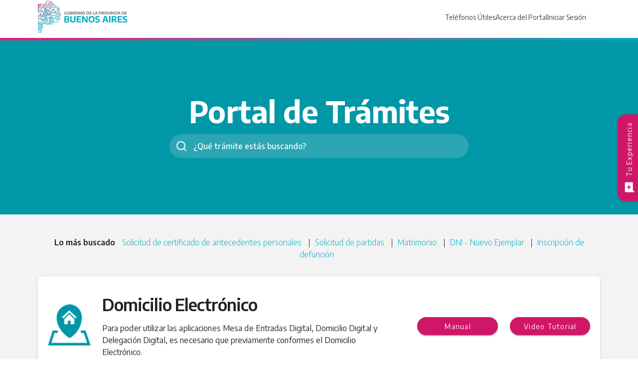

--- FILE ---
content_type: text/html; charset=UTF-8
request_url: https://portal.gba.gob.ar/web/portal/10925/tramite?
body_size: 701
content:
<!DOCTYPE html>
<html lang="es">
<head>
  <meta http-equiv="Content-Type" content="text/html; charset=UTF-8"/>
  <meta name="viewport" content="width=device-width, initial-scale=1">
  <meta http-equiv="X-UA-Compatible" content="IE=edge">
  <meta name="msapplication-tap-highlight" content="no">
  <meta name="description" content="Gobierno de la Provincia de Buenos Aires">
  <title>Portal de Trámites</title>
  <link rel="icon" href="images/favicon/favicon-32x32.png" sizes="32x32">
  <link rel="apple-touch-icon-precomposed" href="images/favicon/apple-touch-icon-152x152.png">
  <meta name="msapplication-TileColor" content="#00bcd4">
  <meta name="msapplication-TileImage" content="images/favicon/mstile-144x144.png">
  <meta name="theme-color" content="#00bcd4"/>
      <link rel="stylesheet" href="/build/776.e3b882f5.css"><link rel="stylesheet" href="/build/app.e8779d73.css">
    </head>
  <body>
        <div id="app" data-user="null"></div>

          <script src="/vendors/jquery-3.5.1.js"></script>
      <script src="/js/vendors.min.js"></script>
      <script src="/js/materialize.js"></script>
      <script src="/vendors/perfect-scrollbar/perfect-scrollbar.min.js"></script>
      <script src="/js/plugins.js"></script>
      <script src="/js/init.js"></script>
      <script src="/build/runtime.e10fd8a8.js" defer></script><script src="/build/776.3eac99a9.js" defer></script><script src="/build/app.9ca05b4c.js" defer></script>
      </body>
</html>


--- FILE ---
content_type: text/css
request_url: https://portal.gba.gob.ar/build/app.e8779d73.css
body_size: 5068
content:
h5[data-v-610a2689]{font-size:1.64rem;font-weight:700;line-height:1.804rem;margin:.82rem 0 .656rem}p.canal[data-v-610a2689]{margin:16px 0}.numero-emergencia[data-v-610a2689]{color:rgba(0,0,0,.87);font-size:3.75rem;font-weight:700;line-height:40px;margin:0;text-align:center}.item-carousel[data-v-610a2689]{margin-left:11px!important;margin-right:11px!important}.negrita[data-v-610a2689]{font-weight:700}#logoAccesible[data-v-610a2689]{background-image:url(/build/images/logo148.d8f99820.svg);background-position-x:-2px;background-position-y:1px;background-repeat:no-repeat;background-size:cover;display:inline-block;height:27px;width:27px}.degradado_inferior[data-v-610a2689]{background-image:url(/build/images/degradado_fondo.b4e7ed7a.svg);background-repeat:no-repeat;background-size:cover;height:5px;margin-bottom:0;width:100vw}.footer_redes[data-v-610a2689]{align-items:center;background:var(--primary)!important;display:flex;height:85px;justify-content:center;width:100%}.centrar[data-v-610a2689]{align-items:center;display:flex;height:100%;justify-content:center}.privacidad[data-v-610a2689]{color:#404142!important;font-weight:600!important}.bg-gris[data-v-610a2689]{background-color:#d9d9d9}footer.page-footer[data-v-610a2689]{background-color:#f3f3f3;padding-top:13%}footer a[data-v-610a2689]{color:#000!important;font-size:1rem;text-decoration:none}footer[data-v-610a2689]{background:url(/build/images/fondo_footer_destock.b4bae165.png);background-repeat:no-repeat;background-size:contain;border:0 solid #fff}.color-gba-text[data-v-610a2689]{color:var(--primary)!important;font-weight:400}.border-gradient[data-v-610a2689]{background:linear-gradient(90deg,#e72076,#00acc3);height:5px}.buscador-principal{backdrop-filter:blur(25px);background-color:hsla(0,0%,92%,.19);border-radius:60px;color:#fff!important;margin:0!important;max-width:600px;padding:0;width:100%}.buscador-principal input{border:none!important;box-shadow:none!important;width:100%}@media (max-width:600px){.buscador-principal input{width:86vw}}.loader-spinner:after{animation:loader-spinner 1.5s linear infinite;border-left:4px solid transparent;border-color:#009aae #009aae #00838f;border-radius:50%;border-right:4px solid transparent;border-top:4px solid #009aae;content:"";display:block;height:140px;margin:0;width:140px}.loader-spinner{display:inline-block;height:140px;padding:31px;width:140px}.velmld-spinner{left:43%!important}.velmld-overlay{background:rgba(0,0,0,.5)!important}@keyframes loader-spinner{0%{transform:rotate(0deg)}to{transform:rotate(1turn)}}@media (max-width:600px){.userway_buttons_wrapper{bottom:60px!important;left:60px!important}}@media only screen and (min-width:993px){.velmld-spinner{left:49.4%!important}}#main{background:#f3f3f3}body .uwy.userway_p1 .uai{bottom:87px!important;left:55px!important;right:auto!important;top:auto!important}iframe html body main{max-width:355px!important}.btn.waves-effect[data-v-1a51104d]{height:36px!important}.responsive-img[data-v-1a51104d]{height:83px;width:86px}@media only screen and (max-width:600px){.btn-floating[data-v-1a51104d]:hover,.btn-large[data-v-1a51104d]:hover,.btn[data-v-1a51104d]:hover{background-color:#c93776!important}}img.responsive-img.hide-on-med-and-down[data-v-1a51104d]{height:89px;width:92px}.card-panel[data-v-1a51104d]{background-color:#fff;border-radius:2px;margin:.5rem 0 1rem;padding:20px}.title-tramite{-webkit-line-clamp:1;-webkit-box-orient:vertical;display:-webkit-box;font-size:16px;line-height:18px;max-width:100%;overflow:hidden}.chip{margin-top:5px}.no-user-info{margin-top:25px!important}@media only screen and (max-width:600px){.title-tramite{-webkit-line-clamp:0!important;-webkit-box-orient:unset!important;display:-webkit-box}}.ml-23{margin-left:23px}.contenedor-general{padding:0}.cabecera{align-items:center;background-color:#00838f;display:flex}.cabecera-img{border:0;filter:brightness(0) invert(1);user-select:none}.cabecera-titulo{color:#fff;font-size:22px}@media (max-width:600px){.divider-cabecera{display:none}.espacio{padding:5px 20px!important}}@media (min-width:600px){.cabecera{background-color:#fff}.cabecera-img{filter:brightness(1) invert(0)}.cabecera-titulo{color:#000}.no-user-info{margin-bottom:25px}}.no-pointer-event[data-v-eff192f0]{pointer-events:none}img[data-v-eff192f0]{height:auto;max-width:70px;min-height:70px;user-select:none}.grey-text[data-v-eff192f0]{color:#707070!important}@media only screen and (max-width:600px){.card-subtema[data-v-eff192f0]{height:auto}.card-title[data-v-eff192f0]{color:#333;font-size:16px;line-height:20px;margin-bottom:5px}.card-observa[data-v-eff192f0]{display:-webkit-box;line-height:16px;overflow:hidden}}@media only screen and (min-width:600px){.card-subtema[data-v-eff192f0]{height:120px;min-width:350px}.card-title[data-v-eff192f0]{color:#333;font-size:18px;line-height:20px;margin-bottom:0}.card-observa[data-v-eff192f0]{-webkit-line-clamp:2;-webkit-box-orient:vertical;display:-webkit-box;line-height:16px;overflow:hidden}}.selected-card{background-color:#c5f0f6;border:1px solid var(--primary)!important}.vertical-btn{position:fixed;right:1rem;top:50%;transform:translateY(-50%) rotate(-90deg) translateX(75%);transform-origin:right center;z-index:9999}.card-categoria,.v-input--radio-group__input{align-items:center;display:flex;justify-content:center}.card-categoria{font-size:18px!important;font-weight:400!important;line-height:1.2;padding:16px;text-transform:none;white-space:pre-wrap}.card-categoria.active{color:#fff!important}@media only screen and (max-width:600px){.modal-help .vm--modal{border-radius:17px!important;height:364px!important;left:auto!important;margin-left:auto!important;margin-right:auto!important;width:85%!important}.card-categoria.btn-large:hover{background-color:#d5d5d5;color:#979797}}@media only screen and (min-width:600px){.modal-help .vm--modal{border-radius:17px!important;height:388px!important}.card-categoria.btn-large:hover{background-color:#d5d5d5;color:#979797}}.subtema-selected{background-color:#00838f!important;border:0!important}.subtema-selected img{filter:brightness(0) invert(1)}.subtema-selected .card-observa,.subtema-selected p{color:#fff!important}.categoria-color{background-color:#d5d5d5;color:#979797}.feedback-btn{align-items:center;animation:gradientMove 6s ease infinite;background:linear-gradient(135deg,#4f46e5,#7c3aed,#ec4899,#f59e0b);background-size:300% 300%;border:none;border-radius:50%;box-shadow:0 6px 18px rgba(0,0,0,.25);cursor:pointer;display:flex;height:64px;justify-content:center;min-width:40px!important;outline:none;position:absolute!important;right:20px!important;top:140px!important;transition:transform .25s ease,box-shadow .25s ease;width:40px!important;width:64px;z-index:9999;z-index:1000}.feedback-btn:hover{box-shadow:0 8px 22px rgba(0,0,0,.3);transform:scale(1.08)}@keyframes gradientMove{0%{background-position:0 50%}50%{background-position:100% 50%}to{background-position:0 50%}}.feedback-icon{filter:drop-shadow(0 0 2px rgba(0,0,0,.2));height:45px;pointer-events:none;width:45px}.custom-radio .v-input--selection-controls__input{display:none!important}.invisible{visibility:hidden}.dialog-auto-height,.dialog-auto-height .v-card{height:auto!important;max-height:none!important}.tabs-template[data-v-61a289c2]{display:flex;justify-content:center}.tabs-template .tab[data-v-61a289c2]{cursor:pointer}.tabs-template .tab a[data-v-61a289c2]{align-items:center;color:#009aae;display:flex;font-size:clamp(.6rem,.9vw,1rem)!important;justify-content:center;line-height:16px;padding:5px;white-space:normal}.tabs-template .tab a.active[data-v-61a289c2]:hover{color:#fff!important}.tabs-template .tab a[data-v-61a289c2]:hover:not(.active){background:transparent!important;color:#009aae}.tabs-template .tab a[data-v-61a289c2]:not(.active){border:1px solid #009aae!important}.tabs-template .tab .active[data-v-61a289c2]{background:#009aae!important;color:#fff}@media only screen and (min-width:992px){.tabs-template[data-v-61a289c2]{flex-direction:row}.tabs-template .tab .isFirst[data-v-61a289c2]{border-bottom-left-radius:10px!important;border-top-left-radius:10px!important}.tabs-template .tab .isLast[data-v-61a289c2]{border-bottom-right-radius:10px!important;border-top-right-radius:10px!important}}@media only screen and (max-width:992px){.tabs-template[data-v-61a289c2]{flex-direction:column;height:auto}.tabs-template .tab[data-v-61a289c2]{width:auto}.tabs-template .tab .isFirst[data-v-61a289c2]{border-top-left-radius:10px!important;border-top-right-radius:10px!important}.tabs-template .tab .isLast[data-v-61a289c2]{border-bottom-left-radius:10px!important;border-bottom-right-radius:10px!important}}.pago-inicio-requisito[data-v-776f8398]{border:1px solid var(--magenta);border-radius:5px}.info-icon[data-v-776f8398]{color:var(--magenta);font-size:1.8rem}@media only screen and (max-width:992px){.amount,.amount-section{align-items:end;display:flex;flex-direction:column}}@media only screen and (min-width:992px){.amount,.amount-section{align-items:center;display:flex;flex-direction:row}}.pago-fin-requisito[data-v-46ccbee2]{border:1px solid var(--magenta);border-radius:5px}.info-icon[data-v-46ccbee2]{color:var(--magenta);font-size:1.8rem}.btn-hover[data-v-0756076c]{transition:all .3s ease-out;will-change:opacity,transform}.btn-hover[data-v-0756076c]:hover{background-color:var(--magenta)!important}.h-54[data-v-0756076c]{height:54px!important}.w-90[data-v-0756076c]{width:30rem}.descrip-html ul[data-v-732a2615]{padding:revert}.descrip-html li[data-v-732a2615]{padding:initial}.descrip-html strong[data-v-732a2615]{font-weight:600}.parallax img{max-width:100%}.card-selected{background-color:#00838f!important;border:0!important}.card-selected img{filter:brightness(0) invert(1)}.card-selected .card-observa,.card-selected p{color:#fff!important}.row[data-v-6704e6c0]{margin-bottom:0!important}h5.mb-0[data-v-6704e6c0]{color:var(--cian);font-weight:700;line-height:40px}h5.mb-0 i[data-v-6704e6c0]{left:8%}.tel_card[data-v-6704e6c0]{border-radius:.6em!important;max-height:auto}@media only screen and (max-width:600px){h4.left.agris.texto5.mt-2[data-v-6704e6c0]{margin:7% 0!important}.text-descript[data-v-6704e6c0]{color:#000;font-size:14px;font-weight:500;line-height:20px}}@media only screen and (min-width:600px){.text-descript[data-v-6704e6c0]{-webkit-line-clamp:1;-webkit-box-orient:vertical;color:#000;display:-webkit-box;font-size:14px;font-weight:500;overflow:hidden}}video[data-v-4098ec74]{border-radius:11px;width:100%}h4.titulo[data-v-4098ec74]{font-size:2rem;font-weight:600;line-height:1.6rem}.btn-hover{transition:all .3s ease-out;will-change:opacity,transform}.btn-hover:hover{background-color:var(--magenta)!important}.h-54{height:54px!important}.w-90{width:30rem}.nav-wrapper[data-v-311837ce]{line-height:normal;overflow:hidden;text-overflow:ellipsis;white-space:nowrap;width:95%}.breadcrumb[data-v-311837ce]:before{color:#222;margin:-2px 10px 0 8px!important}element.style[data-v-311837ce]{background:#777;height:46px}.breadcrumb[data-v-311837ce]{color:#222;font-size:14px;text-decoration:none}.breadcrumb [class*=mdi-][data-v-311837ce],.breadcrumb [class^=mdi-][data-v-311837ce],.breadcrumb i.material-icons[data-v-311837ce],.breadcrumb i[data-v-311837ce]{display:inline-block;float:left;font-size:24px}.breadcrumb[data-v-311837ce]:before{-webkit-font-smoothing:antialiased;content:"\E5CC";display:inline-block;font-family:Material Icons;font-size:25px;font-style:normal;font-weight:400;margin:0 10px 0 8px;vertical-align:top}.breadcrumb[data-v-311837ce]:first-child:before{display:none}.breadcrumb[data-v-311837ce]:last-child{pointer-events:none}.mt-percentage[data-v-6c154032]{margin-top:30%}@media (min-width:992px){.mt-percentage[data-v-6c154032]{margin-top:10%}}:root{--primary:#009aae;--magenta:#d01667;--magenta-hover:#e72276;--gba-oscuro:#008191}.autocomplete-input{background-color:transparent!important;color:#fff!important;filter:brightness(0) invert(1);font-weight:500}.autocomplete-input::placeholder{font-family:Encode Sans,sans-serif}.autocomplete-input:focus{background-color:transparent!important}.autocomplete[data-loading=true]:after{border-right-color:#fff!important;top:45%}.autocomplete-result-list{border-bottom:none;border-radius:8px!important;left:2%!important;margin-top:10px!important;padding-left:0!important;position:absolute!important;width:97%!important;z-index:100001!important}.v-popper__popper .v-popper__inner{font-family:Encode Sans,sans-serif!important}.card-word{overflow-wrap:normal!important}.card-word-title{word-break:normal!important}.icono-panel .v-expansion-panel-header .v-expansion-panel-header__icon .v-icon.v-icon{font-size:40px!important}.icono-color-panel .v-expansion-panel-header .v-expansion-panel-header__icon .v-icon.v-icon{color:#fff!important}.backcolor{background-color:#f9f9f9}.subtitulo{font-size:24px}.agris{color:#49494a!important}.v-popover--has-tooltip{font-family:Encode Sans,sans-serif!important}.html-text ul{padding:revert}.html-text ul,.html-text ul>li{list-style-type:disc}.html-text ol>li{list-style-type:unset}.html-text li{padding:initial}.html-text strong{font-weight:600}.html-text p{margin-bottom:0}.cursor-pointer{cursor:pointer}.dark-gba--text{color:var(--gba-oscuro)!important}.dark-gba{background-color:var(--gba-oscuro)!important}.font-semibold{font-weight:600}.font-bold{font-weight:700}.magenta{background-color:var(--magenta)!important}.w-40{width:40%}.w-50{width:50%}.w-100{width:100%}.border-30{border-radius:30px}.v-card{position:static!important}

--- FILE ---
content_type: application/javascript
request_url: https://portal.gba.gob.ar/build/app.9ca05b4c.js
body_size: 55990
content:
/*! For license information please see app.9ca05b4c.js.LICENSE.txt */
"use strict";(self.webpackChunk=self.webpackChunk||[]).push([[524],{3926:(t,e,r)=>{r(4185),r(9432),r(7495),r(5440),r(8706);var n=function(t){return"".concat(location.origin).concat(t)},o=r(2893),a=r(5353),i=r(7860);const s={namespaced:!0,state:{tema:null,municipio:"",subsubtema:{}},getters:{getField:i.VI},mutations:{updateField:i.cP}},c={namespaced:!0,state:{tramite:null,tasa:null},getters:{getField:i.VI},mutations:{tramite:function(t,e){t.tramite=e},tasa:function(t,e){t.tasa=e},updateField:i.cP}},l={namespaced:!0,state:{loadingApp:!1,redireccion:null,novedades:!1},getters:{redireccion:function(t){return t.redireccion},getField:i.VI},mutations:{loadingApp:function(t,e){t.loadingApp=e},updateField:i.cP}};var u=r(6193);o.default.use(a.Ay);var p=new u.Ay({key:"app-portal",storage:window.localStorage,modules:["app"]});const f=new a.Ay.Store({getters:{},mutations:{},actions:{},modules:{states:s,app:l,tramite:c},plugins:[p.plugin]});var d=r(566),m=r.n(d),v=r(4600),b=r.n(v);o.default.use(b()),d.VuetifyConfig.theme.themes.light.secondary="#D01667";const g=new(b())(d.VuetifyConfig);var y=function(){var t,e,r=this,n=r._self._c;return n("v-app",{staticClass:"app-ciudadano",staticStyle:{"background-color":"#f3f3f3"}},[n("span",{ref:"seccionInicio"}),r._v(" "),r.routeRedireccionPlataforma?r._e():n("app-navbar",{attrs:{options:r.links,type:"ciudadano",user:r.user||void 0,apps:(null===(t=r.user)||void 0===t?void 0:t.aplicaciones)||void 0,notifications:(null===(e=r.user)||void 0===e?void 0:e.notificaciones)||void 0},scopedSlots:r._u([{key:"links",fn:function(){return[n("div",{staticClass:"d-flex align-center gap-8 mr-10"},[r.routeInicio?r._e():n("router-link",{staticClass:"text-decoration-none grey--text text--darken-3",attrs:{to:"/"}},[r._v("\n          Inicio\n        ")]),r._v(" "),n("router-link",{staticClass:"text-decoration-none grey--text text--darken-3",attrs:{to:"/telefonos"}},[r._v("\n          Teléfonos Útiles\n        ")]),r._v(" "),n("router-link",{staticClass:"text-decoration-none grey--text text--darken-3",attrs:{to:"/acerca-del-portal"}},[r._v("\n          Acerca del Portal\n        ")]),r._v(" "),r.user?r._e():n("li",{staticStyle:{"list-style":"none"}},[n("a",{staticClass:"cursor-pointer text-decoration-none grey--text text--darken-3",attrs:{href:"javascript:void(0)"},on:{click:function(t){return r.iniciarSesion(r.$route.path)}}},[r._v("Iniciar Sesión")])])],1)]},proxy:!0}],null,!1,3067979517)}),r._v(" "),n("vue-element-loading",{attrs:{active:r.loadingApp,color:"#FF6700","is-full-screen":!0}},[n("div",[n("div",{staticClass:"loader-spinner"},[n("img",{staticClass:"animate__animated animate__pulse animate__infinite animate__delay-2s",staticStyle:{position:"absolute",padding:"15px 0px",width:"79px"},attrs:{src:"/images/logo-icono.png",alt:"logo de carga de la provincia"}})])]),r._v(" "),r.routeRedireccionPlataforma?n("div",{staticStyle:{"margin-top":"46px","margin-left":"68px","font-size":"17px"}},[r._v("\n      Redirigiendo a Plataforma De Pagos\n    ")]):r._e()]),r._v(" "),n("v-main",{staticClass:"relative"},[r.routeInicio?n("div",{staticClass:"d-flex w-full primary-dark relative px-4 px-md-0",staticStyle:{height:"350px"}},[n("div",{staticClass:"d-flex px-6 px-md-0 w-full justify-center align-center flex-column"},[n("h1",{staticClass:"d-none d-md-block header text-center text-h2 white--text text--darken-2 font-weight-bold",staticStyle:{"margin-top":"0"}},[r._v("\n          Portal de Trámites\n        ")]),r._v(" "),n("h3",{staticClass:"d-block d-md-none header text-h4 text-center white--text text--darken-2 font-weight-bold"},[r._v("\n          Portal de Trámites\n        ")]),r._v(" "),n("div",{staticClass:"d-flex w-full align-center buscador-principal mt-4"},[n("div",{staticClass:"w-100"},[n("InputBuscadorTramite")],1)])])]):r._e(),r._v(" "),n("v-container",{staticClass:"relative",staticStyle:{"min-height":"100vh"}},[n("RouterView")],1)],1),r._v(" "),r.routeRedireccionPlataforma?r._e():n("Footer"),r._v(" "),r.routeRedireccionPlataforma?r._e():n("v-btn",{staticClass:"d-block d-md-none secondary",staticStyle:{position:"fixed",bottom:"60px",right:"15px","z-index":"1"},attrs:{elevation:"2",fab:""},on:{click:r.scrollToTop}},[n("v-icon",[r._v("mdi-chevron-up")])],1),r._v(" "),r.routeRedireccionPlataforma?r._e():n("div",[n("script",{attrs:{type:"application/javascript",src:"https://cdn.userway.org/widget.js?account=ppjl7vAoyH"}}),r._v(" "),n("script",{attrs:{type:"application/javascript",src:"https://cdn.userconsent.org/user_consent.js?account=ppjl7vAoyH"}})])],1)};y._withStripped=!0;r(739),r(2010);var h=function(){var t=this,e=t._self._c;return e("footer",{staticClass:"page-footer"},[e("v-row",{staticClass:"degradado_inferior"}),t._v(" "),e("div",{staticClass:"bg-gris"},[e("v-container",[e("v-row",{staticClass:"px-4 px-md-0 py-2 py-md-10",attrs:{justify:"center"}},[e("v-col",{attrs:{cols:"12",md:"3"}},[e("div",{staticClass:"content"},[e("h5",[e("span",{staticStyle:{"font-size":"18px"}},[t._v("Canales de Comunicación")])]),t._v(" "),t.detectDevice()?e("p",{staticClass:"canal",staticStyle:{"margin-left":"-2px"}},[e("a",{attrs:{href:"tel:148",target:"_blank",rel:"noopener noreferrer"}},[e("img",{attrs:{alt:"logo línea 148",src:"/images/lineas_telefonicas/logo_148.png"}})]),t._v(" \n            ")]):e("p",{staticClass:"canal",staticStyle:{"margin-left":"-2px"}},[e("a",{attrs:{href:"#",target:"_blank",rel:"noopener noreferrer"}},[e("img",{attrs:{alt:"logo línea 148",src:"/images/lineas_telefonicas/logo_148.png"}})]),t._v(" \n            ")]),t._v(" "),e("p",{staticClass:"canal"},[e("a",{attrs:{href:"https://gba.gob.ar/gobiernodigital/148accesible",target:"_blank",rel:"noopener noreferrer"}},[e("img",{attrs:{alt:"logo línea 148 accesible",src:"/images/lineas_telefonicas/logo_148_accesible.png"}})]),t._v(" \n            ")]),t._v(" "),t.detectDevice()?e("p",{staticStyle:{"margin-left":"-11px"}},[e("a",{attrs:{href:"tel:144",target:"_blank",rel:"noopener noreferrer"}},[e("img",{attrs:{alt:"logo línea 144",src:"/images/lineas_telefonicas/logo_144.png"}})]),t._v(" \n            ")]):e("p",{staticStyle:{"margin-left":"-11px"}},[e("a",{attrs:{href:"https://gba.gob.ar/mujeres/campanas/l%C3%ADnea_144_0",target:"_blank",rel:"noopener noreferrer"}},[e("img",{attrs:{alt:"logo línea 144",src:"/images/lineas_telefonicas/logo_144.png"}})]),t._v(" \n            ")])])]),t._v(" "),e("v-col",{staticClass:"mb-0 mb-md-10",attrs:{cols:"12",md:"3"}},[e("div",{staticClass:"content"},[e("h5",{staticClass:"font-weight-semibold"},[e("span",{staticStyle:{"font-size":"18px"}},[t._v("Guía Servicios")])]),t._v(" "),e("p",[e("a",{attrs:{href:"https://sistemas.gba.gov.ar/consulta/expedientes/index.php",target:"_blank",rel:"noopener noreferrer"}},[e("span",{},[t._v("Expedientes")]),e("span",{})])]),t._v(" "),e("p",[e("a",{attrs:{href:"https://web.arba.gov.ar/",target:"_blank",rel:"noopener noreferrer"}},[e("span",{},[t._v("ARBA")])])]),t._v(" "),e("p",[e("a",{attrs:{href:"https://www.boletinoficial.gba.gob.ar/",target:"_blank",rel:"noopener noreferrer"}},[e("span",{},[t._v("Boletín Oficial")])])]),t._v(" "),e("p",[e("a",{attrs:{href:"https://www.gba.gob.ar/registrodelaspersonas",target:"_blank",title:""}},[e("span",[t._v("Registro de las Personas")])])])])]),t._v(" "),e("v-col",{staticClass:"mb-0 mb-md-10",attrs:{cols:"12",md:"3"}},[e("div",{staticClass:"content"},[e("h5",{staticClass:"font-weight-semibold"},[e("span",{staticStyle:{"font-size":"18px"}},[t._v("Uso Interno")])]),t._v(" "),e("p",[e("span",{staticStyle:{"font-size":"14px"}},[e("a",{attrs:{href:"https://mail.gba.gob.ar",target:"_blank"}},[e("span",[t._v("Webmail GBA ")])])])]),t._v(" "),e("p",[e("span",{staticStyle:{"font-size":"14px"}},[e("a",{attrs:{href:"https://sistemas.gba.gob.ar/login/login.php",target:"_blank",title:""}},[e("span",[t._v("Sistemas")])])])]),t._v(" "),e("p",[e("span",{staticStyle:{"font-size":"14px"}},[e("a",{attrs:{href:"http://www.gdeba.gba.gob.ar/",target:"_blank"}},[e("span",[t._v("GDEBA")])])])]),t._v(" "),e("p",[e("span",{staticStyle:{"font-size":"14px"}},[e("a",{attrs:{href:"https://portal.rrhh.gba.gob.ar/portal/login",target:"_blank"}},[e("span",[t._v("Portal del Empleado/a")])])])])])])],1),t._v(" "),e("br"),t._v(" "),e("br"),t._v(" "),e("v-row",{attrs:{justify:"center"}},[e("div",{staticClass:"d-block d-md-none"},[e("p",{staticClass:"black-text bold"},[t._v("Versión 4.1")]),t._v(" "),e("p",[e("a",{staticClass:"color-gba-text",attrs:{href:"https://www.gba.gob.ar/Politicasdeprivacidad"}},[t._v("Políticas de Privacidad")])])]),t._v(" "),e("p",{staticClass:"center privacidad d-none d-md-block"},[e("span",{staticClass:"black--text bold"},[t._v("Versión 4.1     I     ")]),t._v(" "),e("a",{staticClass:"color-gba-text",attrs:{href:"https://www.gba.gob.ar/Politicasdeprivacidad"}},[t._v("Políticas de Privacidad")])])])],1),t._v(" "),t._m(0)],1)],1)};h._withStripped=!0;const _={data:function(){return{}},methods:{detectDevice:function(){var t=navigator.userAgent||navigator.vendor||window.opera;return!!/android/i.test(t)||(!(!/iPad|iPhone|iPod/.test(t)||window.MSStream)||(!!/windows phone/i.test(t)||!/Mobile|mobile|CriOS/i.test(t)&&void 0))}}};var w=r(4486);const x=(0,w.A)(_,h,[function(){var t=this,e=t._self._c;return e("div",{staticClass:"footer_redes"},[e("div",{staticClass:"text-center"},[e("a",{attrs:{href:"https://www.facebook.com/BAProvincia/",target:"_blank",rel:"noopener noreferrer"}},[e("img",{attrs:{alt:"ingresar a facebook Buenos Aires Provincia",src:"/images/redes/face.png"}})]),t._v(" \n        "),e("a",{attrs:{href:"https://x.com/baprovincia",target:"_blank",rel:"noopener noreferrer"}},[e("img",{attrs:{alt:"ingresar a x Buenos Aires Provincia",src:"/images/redes/x.png"}})]),t._v(" \n        "),e("a",{attrs:{href:"https://www.instagram.com/provinciaba/",target:"_blank",rel:"noopener noreferrer"}},[e("img",{attrs:{alt:"ingresar a instagram Buenos Aires Provincia",src:"/images/redes/insta.png"}})]),t._v(" \n        "),e("a",{attrs:{href:" https://www.youtube.com/channel/UCRuY8kHZHaiqAAdjcgobsNw",target:"_blank",rel:"noopener noreferrer"}},[e("img",{attrs:{alt:"ingresar a youtube Buenos Aires Provincia",src:"/images/redes/youtube.png"}})]),t._v(" \n        "),e("a",{attrs:{href:"https://www.t.me/GobiernoPBA",target:"_blank",rel:"noopener noreferrer"}},[e("img",{attrs:{alt:"ingresar a telegram Buenos Aires Provincia",src:"/images/redes/teleg.png"}})]),t._v(" \n        "),e("a",{attrs:{href:"https://www.tiktok.com/@provinciaba",target:"_blank",rel:"noopener noreferrer"}},[e("img",{attrs:{alt:"ingresar a tik tok Buenos Aires Provincia",src:"/images/redes/tiktok.png"}})]),t._v(" \n        "),e("a",{attrs:{href:"https://www.twitch.tv/provinciaba",target:"_blank",rel:"noopener noreferrer"}},[e("img",{attrs:{alt:"ingresar a twitch Buenos Aires Provincia",src:"/images/redes/twitch.png"}})]),t._v(" \n      ")])])}],!1,null,"610a2689",null).exports;var O=function(){var t=this,e=t._self._c;return t.reset?t._e():e("div",{staticStyle:{position:"relative","z-index":"9999"}},[e("autocomplete",{staticStyle:{"z-index":"100000 !important"},attrs:{search:t.buscarTramites,placeholder:"¿Qué trámite estás buscando?","debounce-time":500},scopedSlots:t._u([{key:"result",fn:function(r){var n=r.result;return[e("li",{staticClass:"autocomplete-result primary-dark--text",staticStyle:{cursor:"pointer"},on:{click:function(e){return t.irATramite(n)}}},[e("div",{staticStyle:{"font-size":"16px"},domProps:{innerHTML:t._s(t.resaltar(n.descrip,t.busqueda))}}),t._v(" "),e("div",{staticClass:"wiki-snippet primary-dark--text font-weight-bold",staticStyle:{"font-size":"12px"},domProps:{innerHTML:t._s(n.tShareMrioDescrip)}})])]}}],null,!1,914139890)}),t._v(" "),t.noResults?e("ul",{staticClass:"autocomplete-result-list",staticStyle:{position:"absolute","z-index":"100001",width:"97%",top:"100%"}},[e("li",{staticClass:"autocomplete-result primary--text cursor-none event-none"},[t._v("No se encontraron resultados")])]):t._e()],1)};O._withStripped=!0;r(2675),r(9463),r(4782),r(4170),r(9904),r(875),r(287),r(6099),r(3362),r(2762),r(2259),r(5700),r(3792),r(9572),r(2892),r(7764),r(2953);var S=r(2505),C=r.n(S);function j(t){return j="function"==typeof Symbol&&"symbol"==typeof Symbol.iterator?function(t){return typeof t}:function(t){return t&&"function"==typeof Symbol&&t.constructor===Symbol&&t!==Symbol.prototype?"symbol":typeof t},j(t)}function P(t,e){for(var r=0;r<e.length;r++){var n=e[r];n.enumerable=n.enumerable||!1,n.configurable=!0,"value"in n&&(n.writable=!0),Object.defineProperty(t,k(n.key),n)}}function k(t){var e=function(t,e){if("object"!=j(t)||!t)return t;var r=t[Symbol.toPrimitive];if(void 0!==r){var n=r.call(t,e||"default");if("object"!=j(n))return n;throw new TypeError("@@toPrimitive must return a primitive value.")}return("string"===e?String:Number)(t)}(t,"string");return"symbol"==j(e)?e:e+""}var T=function(){function t(){!function(t,e){if(!(t instanceof e))throw new TypeError("Cannot call a class as a function")}(this,t),this.axiosInstance=C().create()}return e=t,r=[{key:"get",value:function(t){var e=arguments.length>1&&void 0!==arguments[1]?arguments[1]:{};return this.axiosInstance.get(t,{params:e})}},{key:"post",value:function(t,e){return this.axiosInstance.post(t,e)}},{key:"delete",value:function(t){return this.axiosInstance.delete(t)}},{key:"put",value:function(t,e){return this.axiosInstance.put(t,e)}},{key:"patch",value:function(t,e){return this.axiosInstance.patch(t,e)}}],n=[{key:"getInstance",value:function(){return null==t.instance&&(t.instance=new this),t.instance}}],r&&P(e.prototype,r),n&&P(e,n),Object.defineProperty(e,"prototype",{writable:!1}),e;var e,r,n}(),A=n("/api"),E=T.getInstance();const I=function(){return E.get("".concat(A,"/temasConTramites"))},D=function(){return E.get("".concat(A,"/ministerio/organismosConTramites"))},$=function(t){return E.get("".concat(A,"/ministerio/").concat(t))},R=function(t){return E.get("".concat(A,"/subTemas/").concat(t))},M=function(t){return E.get("".concat(A,"/subTemas/tema/").concat(t,"/conTramites"))},F=function(t){return E.get("".concat(A,"/subSubTemas/subTema/").concat(t,"/conTramites"))},N=function(t){return E.get("".concat(A,"/subSubTemas/").concat(t,"/tramites"))},G=function(t){return E.get("".concat(A,"/tramites/publicado/").concat(t))},B=function(){return E.get("".concat(A,"/tramiteMasBuscado"))},z=function(t){return E.get("".concat(A,"/ministerio/").concat(t,"/tramites"))},q=function(t){return E.get("".concat(A,"/tramites"),t)},L=function(t){return E.get("".concat(A,"/tasaProvincial/").concat(t.tasaId.trim(),"/urlPago"),t)},U=function(t){return E.get("".concat(A,"/tasaProvincial/").concat(t))},V=function(){return E.get("".concat(A,"/tasaProvincial/importeMaximo"))},H=function(){return E.get("".concat(A,"/tiposDoc"))};function Y(){var t,e,r="function"==typeof Symbol?Symbol:{},n=r.iterator||"@@iterator",o=r.toStringTag||"@@toStringTag";function a(r,n,o,a){var c=n&&n.prototype instanceof s?n:s,l=Object.create(c.prototype);return X(l,"_invoke",function(r,n,o){var a,s,c,l=0,u=o||[],p=!1,f={p:0,n:0,v:t,a:d,f:d.bind(t,4),d:function(e,r){return a=e,s=0,c=t,f.n=r,i}};function d(r,n){for(s=r,c=n,e=0;!p&&l&&!o&&e<u.length;e++){var o,a=u[e],d=f.p,m=a[2];r>3?(o=m===n)&&(c=a[(s=a[4])?5:(s=3,3)],a[4]=a[5]=t):a[0]<=d&&((o=r<2&&d<a[1])?(s=0,f.v=n,f.n=a[1]):d<m&&(o=r<3||a[0]>n||n>m)&&(a[4]=r,a[5]=n,f.n=m,s=0))}if(o||r>1)return i;throw p=!0,n}return function(o,u,m){if(l>1)throw TypeError("Generator is already running");for(p&&1===u&&d(u,m),s=u,c=m;(e=s<2?t:c)||!p;){a||(s?s<3?(s>1&&(f.n=-1),d(s,c)):f.n=c:f.v=c);try{if(l=2,a){if(s||(o="next"),e=a[o]){if(!(e=e.call(a,c)))throw TypeError("iterator result is not an object");if(!e.done)return e;c=e.value,s<2&&(s=0)}else 1===s&&(e=a.return)&&e.call(a),s<2&&(c=TypeError("The iterator does not provide a '"+o+"' method"),s=1);a=t}else if((e=(p=f.n<0)?c:r.call(n,f))!==i)break}catch(e){a=t,s=1,c=e}finally{l=1}}return{value:e,done:p}}}(r,o,a),!0),l}var i={};function s(){}function c(){}function l(){}e=Object.getPrototypeOf;var u=[][n]?e(e([][n]())):(X(e={},n,function(){return this}),e),p=l.prototype=s.prototype=Object.create(u);function f(t){return Object.setPrototypeOf?Object.setPrototypeOf(t,l):(t.__proto__=l,X(t,o,"GeneratorFunction")),t.prototype=Object.create(p),t}return c.prototype=l,X(p,"constructor",l),X(l,"constructor",c),c.displayName="GeneratorFunction",X(l,o,"GeneratorFunction"),X(p),X(p,o,"Generator"),X(p,n,function(){return this}),X(p,"toString",function(){return"[object Generator]"}),(Y=function(){return{w:a,m:f}})()}function X(t,e,r,n){var o=Object.defineProperty;try{o({},"",{})}catch(t){o=0}X=function(t,e,r,n){function a(e,r){X(t,e,function(t){return this._invoke(e,r,t)})}e?o?o(t,e,{value:r,enumerable:!n,configurable:!n,writable:!n}):t[e]=r:(a("next",0),a("throw",1),a("return",2))},X(t,e,r,n)}function J(t,e,r,n,o,a,i){try{var s=t[a](i),c=s.value}catch(t){return void r(t)}s.done?e(c):Promise.resolve(c).then(n,o)}const W={data:function(){return{busqueda:"",noResults:!1,reset:!1}},methods:{buscarTramites:function(t){var e,r=this;return(e=Y().m(function e(){var n,o;return Y().w(function(e){for(;;)switch(e.p=e.n){case 0:if(e.p=0,r.noResults=!1,!(t.length<3)){e.n=1;break}return e.a(2,[]);case 1:return t.length>255&&(t=t.slice(0,255)),r.busqueda=t,e.n=2,q({estado:"PUBLICADO",busqueda:t});case 2:return n=e.v,r.noResults=0==n.data.length,e.a(2,n.data);case 3:e.p=3,o=e.v,console.log(o);case 4:return e.a(2)}},e,null,[[0,3]])}),function(){var t=this,r=arguments;return new Promise(function(n,o){var a=e.apply(t,r);function i(t){J(a,n,o,i,s,"next",t)}function s(t){J(a,n,o,i,s,"throw",t)}i(void 0)})})()},irATramite:function(t){var e=this;this.reset=!0,this.$nextTick(function(){e.reset=!1,e.$router.push("/tramite/".concat(t.idOrig.trim(),"/"))})}}},Q=W;const K=(0,w.A)(Q,O,[],!1,null,null,null).exports,Z={components:{Footer:x,InputBuscadorTramite:K},props:{user:{type:Object,required:!1}},data:function(){var t=this;return{links:[{text:"Inicio",class:"cyan",href:"/"},{text:"Teléfonos Útiles",class:"cyan",href:"/telefonos"},{text:"Acerca del Portal",class:"cyan",href:"/acerca-del-portal"},{text:"Iniciar Sesión",class:"cyan",className:this.user?"d-none":"d-block",clickEvent:function(){t.iniciarSesion(t.$route.path)}}]}},methods:{scrollToTop:function(){var t=this;this.$nextTick(function(){t.$refs.seccionInicio.scrollIntoView({block:"start",behavior:"smooth"})})}},computed:{jsonUser:function(){return JSON.stringify(this.user,null,2)},routeRedireccionPlataforma:function(){return"RedireccionPlataforma"===this.$route.name},routeInicio:function(){return"Inicio"===this.$route.name}}};const tt=(0,w.A)(Z,y,[],!1,null,null,null).exports;var et={baseURL:n("/api")};var rt=r(173),nt=(r(2008),r(1629),r(4346),r(7945),r(3851),r(1278),r(3500),r(5276),function(){var t=this,e=t._self._c;return e("div",[e("v-container",[t.temas.length?e("v-row",{staticClass:"px-4 px-md-0"},[t.tramitesMasBuscados.length?e("div",{staticClass:"pa-8 d-flex justify-center w-full"},[e("div",{staticClass:"d-flex w-full justify-center d-md-none text-center"},[e("p",{staticClass:"font-weight-semibold",staticStyle:{"font-size":"16px"}},[t._v("Lo más buscado")])]),t._v(" "),e("div",{staticClass:"text-center"},[e("span",{staticClass:"d-none d-md-inline font-weight-semibold",staticStyle:{"font-size":"16px"}},[t._v("Lo más buscado")]),t._v(" "),t._l(t.tramitesMasBuscados,function(r,n){return e("span",{key:n,staticClass:"font-weight-light"},[e("router-link",{staticClass:"text-decoration-none",staticStyle:{margin:"0 10px"},attrs:{to:"/tramite/".concat(r.id_orig.trim())}},[t._v(t._s(r.nombre))]),t._v("\n            "+t._s(n+1!=t.$lodash.size(t.tramitesMasBuscados)?"|":" "))],1)})],2)]):t._e(),t._v(" "),e("br"),t._v(" "),t.$vuetify.breakpoint.sm?e("HomeFeedbackFormMobile"):e("HomeFeedbackForm"),t._v(" "),e("CardDomicilioElectronico"),t._v(" "),e("v-container",{staticClass:"mt-4"},[e("v-row",t._l(t.temas,function(r,n){return e("v-col",{key:n,attrs:{cols:"12",md:"".concat(4==t.temas.length?3:4)}},["ZDESCONOCIDO"!=r.descrip?e("v-btn",{staticClass:"px-8 px-md-4 py-7 text-lg text-base font-weight-regular",class:{"grey lighten-3":t.temaSeleccionado!=r.tema_id},staticStyle:{"font-size":"16px !important","text-transform":"none !important"},attrs:{rounded:"",block:"",color:t.temaSeleccionado==r.tema_id?"secondary":""},on:{click:function(e){e.preventDefault(),t.temaSeleccionado=r.tema_id}}},[e("span",{staticStyle:{"white-space":"normal","max-width":"67%",margin:"0 auto"}},[t._v("\n                "+t._s(r.descrip)+"\n              ")])]):t._e()],1)}),1),t._v(" "),e("v-row",{attrs:{id:"temas"}},[e("v-col",{attrs:{cols:"12"}},[e("v-row",[e("v-col",{ref:"seccionSubtemas",attrs:{cols:"12"}},[99!==t.temaSeleccionado&&100!==t.temaSeleccionado?e("h4",{staticClass:"agris subtitulo mt-2"},[t._v("\n                  Temas\n                ")]):t._e(),t._v(" "),99===t.temaSeleccionado?e("h4",{staticClass:"agris subtitulo mt-2"},[t._v("Organismos")]):t._e()]),t._v(" "),t._l(t.$lodash.chunk(t.subTemas,3),function(r,n){return e("v-row",{key:n,staticClass:"w-full"},t._l(r,function(r,n){return e("v-col",{key:n,attrs:{cols:"12",md:"4"},on:{click:function(e){return t.irSubtema(r)},keyup:function(e){return!e.type.indexOf("key")&&t._k(e.keyCode,"enter",13,e.key,"Enter")?null:t.irSubtema(r)}}},[e("Card",{class:{"subtema-selected":t.cardSeleccionado==r.sub_tema_id},attrs:{item:r}})],1)}),1)})],2),t._v(" "),e("div",{directives:[{name:"show",rawName:"v-show",value:100===t.temaSeleccionado,expression:"temaSeleccionado === 100"}]},[e("v-row",{staticClass:"d-flex justify-center"},[e("v-col",{attrs:{cols:"12",md:"12",lg:"12"}},[100===t.temaSeleccionado?e("h4",{staticClass:"agris subtitulo mt-2 mb-2 text-center"},[t._v("\n                    Explorar trámites por Municipio\n                  ")]):t._e()]),t._v(" "),e("v-col",{attrs:{cols:"8"}},[e("v-select",{attrs:{label:"Seleccionar Municipio",name:"Seleccionar Municipio",placeholder:"Seleccionar Municipio",items:t.municipios,"item-value":"mrio_id","item-text":"descrip","return-object":"",solo:""},model:{value:t.municipioSeleccionado,callback:function(e){t.municipioSeleccionado=e},expression:"municipioSeleccionado"}})],1)],1),t._v(" "),t.tramites.length&&!t.loadingApp?e("v-row",[e("v-col",{attrs:{cols:"12",md:"12",lg:"12"}},[e("v-row",{staticStyle:{padding:"8px"}},[e("h4",{staticClass:"agris subtitulo mt-2 mb-4"},[t._v("Trámites")]),t._v(" "),e("PanelTramites",{attrs:{imagen:t.$lodash.get(t.municipioSeleccionado,"imagen.file"),titulo:t.$lodash.get(t.municipioSeleccionado,"descrip"),tramites:t.tramites},on:{"mas-informacion":function(e){return t.irTramite(e)}}})],1)],1)],1):t._e()],1)],1)],1)],1)],1):t._e()],1),t._v(" "),e("modal",{staticClass:"modal-help",attrs:{name:"modal-help",height:"auto"}},[e("img",{staticClass:"hide-on-med-and-down",attrs:{src:"/images/help/desktop.jpg",height:"100%",width:"100%",alt:""}}),t._v(" "),e("img",{staticClass:"hide-on-med-and-up",attrs:{src:"/images/help/mobile.jpeg",alt:"",height:"100%",width:"100%"}})])],1)});nt._withStripped=!0;r(4423),r(2062),r(1699);var ot=function(){var t=this,e=t._self._c;return e("v-card",{staticClass:"elevation-2 rounded-lg mb-7 pa-5 w-full"},[e("v-row",{attrs:{align:"center"}},[e("v-col",{staticClass:"d-none d-md-block",attrs:{cols:"12",md:"1",lg:"1"}},[e("img",{staticClass:"responsive-img",attrs:{src:"/images/domicilio_electronico/ico_domicilio_electronico.png",alt:"icono de domicilio electrónico"}})]),t._v(" "),e("v-col",{attrs:{cols:"12",md:"7",lg:"7"}},[e("v-card-title",{staticClass:"text-h5 text-md-h4 font-weight-semibold",staticStyle:{"letter-spacing":"-1px !important"}},[t._v("\n        Domicilio Electrónico\n      ")]),t._v(" "),e("v-card-text",{staticClass:"text-base"},[t._v("\n        Para poder utilizar las aplicaciones Mesa de Entradas Digital, Domicilio Digital y\n        Delegación Digital, es necesario que previamente conformes el Domicilio Electrónico.\n      ")])],1),t._v(" "),e("v-col",{attrs:{cols:"12",md:"2",lg:"2"}},[e("v-btn",{staticClass:"white--text text-capitalize font-weight-regular text-base",staticStyle:{"font-size":"14px"},attrs:{rounded:"",color:"secondary",block:"",href:"https://manuales.gba.gob.ar/info/CONFORMACI%C3%93NDOMICILIODIGITAL.pdf",target:"_blank"}},[t._v("\n        Manual\n      ")])],1),t._v(" "),e("v-col",{attrs:{cols:"12",md:"2",lg:"2"}},[e("v-btn",{staticClass:"white--text text-capitalize font-weight-regular text-base",staticStyle:{"font-size":"14px"},attrs:{rounded:"",color:"secondary",block:"",href:"https://youtu.be/vps9sot4Auc",target:"_blank"}},[t._v("\n        Video tutorial\n      ")])],1)],1)],1)};ot._withStripped=!0;const at=(0,w.A)({},ot,[],!1,null,"1a51104d",null).exports;var it=function(){var t=this,e=t._self._c;return e("v-card",{staticClass:"rounded-lg",attrs:{outlined:"","min-width":"100%",elevation:"2"}},[e("v-card-title",{staticClass:"cabecera"},[e("v-row",{staticClass:"align-center"},[t.imagen?e("img",{staticClass:"cabecera-img",attrs:{width:"90",src:t.imagen,alt:"icono representativo del trámite"}}):t._e(),t._v(" "),e("h5",{staticClass:"cabecera-titulo",class:{"ml-23":!t.imagen},staticStyle:{"font-size":"16px"}},[t._v("\n          "+t._s(t.titulo)+"\n        ")])])],1),t._v(" "),e("v-divider",{staticClass:"divider divider-cabecera",staticStyle:{height:"3px"}}),t._v(" "),e("v-card-text",{staticClass:"mt-2"},[e("v-row",t._l(t.tramites,function(r,n){return e("v-col",{key:n,staticClass:"mt-2 espacio",attrs:{cols:"12",md:"6",lg:"4"}},[e("CardTramite",{attrs:{tramite:r},on:{"mas-informacion":function(e){return t.$emit("mas-informacion",r)}}})],1)}),1)],1)],1)};it._withStripped=!0;var st=function(){var t=this,e=t._self._c;return e("div",[e("div",{staticClass:"mb-2"},[e("p",{directives:[{name:"tooltip",rawName:"v-tooltip",value:t.tramite.tramDescrip,expression:"tramite.tramDescrip"}],staticClass:"ma-0 title-tramite cursor-pointer font-weight-bold black--text",on:{click:function(e){return t.$emit("mas-informacion")}}},[t._v("\n      "+t._s(t.tramite.tramDescrip)+"\n    ")]),t._v(" "),e("p",{staticClass:"ma-0 grey-text",staticStyle:{"font-size":"14px"}},[t._v(t._s(t.tramite.tShareMrioDescrip))])]),t._v(" "),e("div",{staticClass:"d-flex align-center",staticStyle:{height:"auto"}},[e("a",{staticClass:"mr-3 primary-dark--text",staticStyle:{"text-decoration":"none","font-size":"14px"},attrs:{href:"javascript:void(0)"},on:{click:function(e){return t.$emit("mas-informacion")}}},[t._v("\n      Más información\n    ")]),t._v(" "),"S"!==t.tramite.autenticacion||t.user?t._e():e("v-chip",{staticClass:"d-none d-md-block",attrs:{small:"",outlined:"",color:"red darken-4"}},[e("v-icon",{attrs:{small:"",left:""}},[t._v("mdi-lock-outline")]),t._v("\n      El trámite requiere autenticación.\n    ")],1),t._v(" "),"N"!==t.tramite.autenticacion&&t.tramite.autenticacion||t.user?t._e():e("v-chip",{staticClass:"d-none d-md-block",attrs:{small:"",outlined:"",color:"gray"}},[e("v-icon",{attrs:{small:"",left:""}},[t._v("mdi-lock-open-outline")]),t._v("\n      El trámite no requiere autenticación.\n    ")],1)],1),t._v(" "),e("v-divider",{class:{"no-user-info":!t.user},staticStyle:{border:"1.8px solid #e0e0e0"}})],1)};st._withStripped=!0;const ct={props:{tramite:{type:Object,required:!0}},data:function(){return{user:this.$root.$data.user}}};const lt=(0,w.A)(ct,st,[],!1,null,null,null).exports,ut={components:{CardTramite:lt},props:{titulo:String,imagen:String,tramites:Array}};const pt=(0,w.A)(ut,it,[],!1,null,null,null).exports;var ft=function(){var t=this,e=t._self._c;return e("v-card",{staticClass:"d-flex justify-start align-center btn-menu card-subtema elevation-2 rounded-lg",staticStyle:{padding:"2px 15px"},attrs:{tabindex:"0"}},[e("div",{staticClass:"d-flex justify-center"},[t.item.imagen?e("img",{attrs:{src:t.item.imagen.file,alt:t.item.imagen.name}}):t._e()]),t._v(" "),e("div",{staticClass:"menu-desc mt-2 ml-2"},[e("p",{staticClass:"card-title font-weight-bold"},[t._v("\n\t\t\t"+t._s(t.item.descrip)+"\n\t\t")]),t._v(" "),e("p",{directives:[{name:"tooltip",rawName:"v-tooltip.bottom",value:"".concat(t.item.observa),expression:"`${item.observa}`",modifiers:{bottom:!0}}],staticClass:"grey-text card-observa mt-1",staticStyle:{"font-size":"14px"}},[t._v("\n\t\t\t"+t._s(t.item.observa)+"\n\t\t")])])])};ft._withStripped=!0;const dt={props:{item:{type:Object,required:!1}}};const mt=(0,w.A)(dt,ft,[],!1,null,"eff192f0",null).exports;var vt=function(){var t=this,e=t._self._c;return t.$lodash.isEmpty(this.formulario)?t._e():e("v-dialog",{attrs:{transition:"dialog-bottom-transition","max-width":"600",persistent:"","content-class":"dialog-auto-height"},scopedSlots:t._u([{key:"activator",fn:function(r){var n=r.on,o=r.attrs;return[e("v-btn",t._g(t._b({staticClass:"vertical-btn white--text text-capitalize font-weight-regular rounded-xl rounded-b-0",attrs:{height:"50",color:"secondary"}},"v-btn",o,!1),t.dialogIsOpen?{}:n),[e("v-icon",{attrs:{color:"white"}},[t._v("mdi-message-plus")]),t._v(" "),e("span",{staticClass:"pb-1 pl-2"},[t._v("Tu experiencia")])],1)]}},{key:"default",fn:function(r){return[e("v-card",{staticClass:"rounded-lg py-4"},[t.syncDialog(r.value)?e("div"):t._e(),t._v(" "),t.showConfirmCloseModal?e("v-card-text",{staticClass:"py-10"},[e("v-col",{staticClass:"d-flex justify-center align-center"},[e("span",{staticClass:"text-center text-xl"},[t._v("\n                        No enviaste tu calificación, ¿estás seguro/a que querés salir?\n                    ")])]),t._v(" "),e("v-col",{staticClass:"d-flex justify-center gap-4"},[e("v-btn",{staticClass:"secondary--text text-capitalize text-base w-40 elevation-4",staticStyle:{border:"1px solid !important"},attrs:{rounded:"",color:"white"},on:{click:function(e){return t.closeModal(r)}}},[e("span",{staticClass:"font-semibold pl-1"},[t._v("Aceptar")])]),t._v(" "),e("v-btn",{staticClass:"white--text text-capitalize text-base w-40 elevation-4",attrs:{rounded:"",color:"secondary"},on:{click:function(e){t.showConfirmCloseModal=!1}}},[e("span",{staticClass:"font-semibold pl-1"},[t._v("Cancelar")])])],1)],1):e("v-card-text",{staticClass:"pb-2"},[t.showSuccessMessage?t._e():e("div",{staticClass:"d-flex align-center justify-end"},[e("v-btn",{attrs:{icon:"",large:""},on:{click:function(e){t.showSuccessMessage?t.closeModal(r):t.showConfirmCloseModal=!0}}},[e("v-icon",{staticClass:"black--text",attrs:{large:""}},[t._v("mdi-close")])],1)],1),t._v(" "),t.showSuccessMessage?e("div",{staticClass:"d-flex flex-column justify-center align-center gap-4 py-10"},[e("v-icon",{staticStyle:{"font-size":"50px"},attrs:{color:"light-green accent-4"}},[t._v("mdi-check-circle")]),t._v(" "),e("h2",{staticClass:"black--text"},[t._v("¡Muchas gracias!")])],1):e("div",[t._l(t.formulario.secciones[0].consignas,function(r,n){return e("div",{key:n},[t.esVisible(r)?e("div",[e("h1",{staticClass:"text-xl text-center black--text"},[t._v(t._s(r.texto))]),t._v(" "),"nombre_objeto_respuesta_opcion_multiple"===r.consigna_componente?e("div",[e("div",{staticClass:"d-flex justify-center"},[e("v-radio-group",{attrs:{row:""}},t._l(r.consigna_valores,function(n,o){return e("v-radio",{key:o,staticClass:"custom-radio mx-4 my-1",on:{click:function(e){return t.setRespuestaConsigna(r,n)}},scopedSlots:t._u([{key:"label",fn:function(){return[e("div",{staticClass:"d-flex flex-column justify-center align-center gap-2 rounded-lg py-1 px-3",class:{"selected-card":t.isSelectedCard(r,n)},staticStyle:{border:"1px solid lightgray"}},[0===r.orden?e("v-icon",{staticStyle:{"font-size":"50px"},attrs:{color:"primary"}},[t._v("\n                                                        "+t._s(t.emojisIcons[n.fila])+"\n                                                    ")]):t._e(),t._v(" "),e("span",{staticClass:"text-sm black--text",class:[0===r.orden?"font-semibold":""]},[t._v(t._s(n.texto))])],1)]},proxy:!0}],null,!0)})}),1)],1)]):t._e(),t._v(" "),"nombre_objeto_parrafo"===r.consigna_componente?e("div",[e("v-textarea",{staticClass:"rounded-lg mt-5",attrs:{label:"Escribe tu respuesta",name:"textarea",outlined:"",rows:"3","row-height":"25",counter:!0,maxlength:"250"},on:{input:function(e){return t.setRespuestaConsigna(r)}},model:{value:t.textoRespuesta,callback:function(e){t.textoRespuesta=e},expression:"textoRespuesta"}})],1):t._e()]):t._e()])}),t._v(" "),0!==t.respuestas.length&&t.esRespuestaFinal?e("v-col",{staticClass:"d-flex justify-center pa-0"},[e("v-btn",{staticClass:"white--text text-capitalize font-weight-regular text-base w-40 elevation-4",attrs:{rounded:"",color:"secondary"},on:{click:function(e){return t.sendFormResponse(r)}}},[e("v-icon",{attrs:{small:""}},[t._v("mdi-send")]),t._v(" "),e("span",{staticClass:"font-semibold pl-1"},[t._v("Enviar")])],1)],1):t._e()],2)])],1)]}}],null,!1,1981831509)})};vt._withStripped=!0;r(113),r(8980),r(5086),r(6910),r(6031);var bt=n("/formularios"),gt=T.getInstance();const yt=function(){return gt.get("".concat(bt,"/homeFeedbackForm"))},ht=function(){return gt.get("".concat(bt,"/tramiteFeedbackForm"))},_t=function(t){return gt.post("".concat(bt,"/sendFormResponse"),t)};function wt(){var t,e,r="function"==typeof Symbol?Symbol:{},n=r.iterator||"@@iterator",o=r.toStringTag||"@@toStringTag";function a(r,n,o,a){var c=n&&n.prototype instanceof s?n:s,l=Object.create(c.prototype);return xt(l,"_invoke",function(r,n,o){var a,s,c,l=0,u=o||[],p=!1,f={p:0,n:0,v:t,a:d,f:d.bind(t,4),d:function(e,r){return a=e,s=0,c=t,f.n=r,i}};function d(r,n){for(s=r,c=n,e=0;!p&&l&&!o&&e<u.length;e++){var o,a=u[e],d=f.p,m=a[2];r>3?(o=m===n)&&(c=a[(s=a[4])?5:(s=3,3)],a[4]=a[5]=t):a[0]<=d&&((o=r<2&&d<a[1])?(s=0,f.v=n,f.n=a[1]):d<m&&(o=r<3||a[0]>n||n>m)&&(a[4]=r,a[5]=n,f.n=m,s=0))}if(o||r>1)return i;throw p=!0,n}return function(o,u,m){if(l>1)throw TypeError("Generator is already running");for(p&&1===u&&d(u,m),s=u,c=m;(e=s<2?t:c)||!p;){a||(s?s<3?(s>1&&(f.n=-1),d(s,c)):f.n=c:f.v=c);try{if(l=2,a){if(s||(o="next"),e=a[o]){if(!(e=e.call(a,c)))throw TypeError("iterator result is not an object");if(!e.done)return e;c=e.value,s<2&&(s=0)}else 1===s&&(e=a.return)&&e.call(a),s<2&&(c=TypeError("The iterator does not provide a '"+o+"' method"),s=1);a=t}else if((e=(p=f.n<0)?c:r.call(n,f))!==i)break}catch(e){a=t,s=1,c=e}finally{l=1}}return{value:e,done:p}}}(r,o,a),!0),l}var i={};function s(){}function c(){}function l(){}e=Object.getPrototypeOf;var u=[][n]?e(e([][n]())):(xt(e={},n,function(){return this}),e),p=l.prototype=s.prototype=Object.create(u);function f(t){return Object.setPrototypeOf?Object.setPrototypeOf(t,l):(t.__proto__=l,xt(t,o,"GeneratorFunction")),t.prototype=Object.create(p),t}return c.prototype=l,xt(p,"constructor",l),xt(l,"constructor",c),c.displayName="GeneratorFunction",xt(l,o,"GeneratorFunction"),xt(p),xt(p,o,"Generator"),xt(p,n,function(){return this}),xt(p,"toString",function(){return"[object Generator]"}),(wt=function(){return{w:a,m:f}})()}function xt(t,e,r,n){var o=Object.defineProperty;try{o({},"",{})}catch(t){o=0}xt=function(t,e,r,n){function a(e,r){xt(t,e,function(t){return this._invoke(e,r,t)})}e?o?o(t,e,{value:r,enumerable:!n,configurable:!n,writable:!n}):t[e]=r:(a("next",0),a("throw",1),a("return",2))},xt(t,e,r,n)}function Ot(t,e,r,n,o,a,i){try{var s=t[a](i),c=s.value}catch(t){return void r(t)}s.done?e(c):Promise.resolve(c).then(n,o)}function St(t){return function(){var e=this,r=arguments;return new Promise(function(n,o){var a=t.apply(e,r);function i(t){Ot(a,n,o,i,s,"next",t)}function s(t){Ot(a,n,o,i,s,"throw",t)}i(void 0)})}}const Ct={data:function(){return{matomoEventSended:!1,dialogIsOpen:!1,showConfirmCloseModal:!1,showSuccessMessage:!1,textoRespuesta:"",formulario:{},respuestas:[],emojisIcons:["mdi-emoticon-happy-outline","mdi-emoticon-neutral-outline","mdi-emoticon-sad-outline"]}},created:function(){var t=this;return St(wt().m(function e(){var r,n;return wt().w(function(e){for(;;)switch(e.p=e.n){case 0:return e.p=0,t.loadingApp=!0,e.n=1,yt();case 1:r=e.v,t.formulario=r.data,t.formulario.secciones.forEach(function(t){t.consignas.forEach(function(t){t.consigna_valores&&t.consigna_valores.length>0&&t.consigna_valores.sort(function(t,e){return t.fila-e.fila})})}),e.n=3;break;case 2:e.p=2,n=e.v,console.log(n);case 3:return e.p=3,t.loadingApp=!1,e.f(3);case 4:return e.a(2)}},e,null,[[0,2,3,4]])}))()},methods:{esVisible:function(t){var e=this;return!t.form_relaciones||0===t.form_relaciones.length||t.form_relaciones.some(function(t){var r=e.respuestas.find(function(e){return e.consigna_id===t.consigna_independiente_id});return r&&r.formulario_consigna_valor_id===t.formulario_consigna_valor_id})},isSelectedCard:function(t,e){var r=this.respuestas.find(function(e){return e.orden===t.orden});return r&&r.formulario_consigna_valor_id===e.formulario_consigna_valor_id},closeModal:function(t){var e=this;return St(wt().m(function r(){return wt().w(function(r){for(;;)switch(r.n){case 0:t.value=!1,setTimeout(function(){e.showConfirmCloseModal=!1,e.showSuccessMessage=!1,e.respuestas=[],e.matomoEventSended=!1},500);case 1:return r.a(2)}},r)}))()},setRespuestaConsigna:function(t,e){"nombre_objeto_parrafo"!==t.consigna_componente&&(this.textoRespuesta="");var r={orden:t.orden,consigna_id:t.consigna_id,consigna_respuesta:"nombre_objeto_respuesta_opcion_multiple"==t.consigna_componente?e.texto:this.textoRespuesta,formulario_consigna_valor_id:(null==e?void 0:e.formulario_consigna_valor_id)||null},n=this.respuestas.findIndex(function(e){return e.orden===t.orden});-1!==n?this.$set(this.respuestas,n,r):this.respuestas.push(r),this.respuestas=this.$lodash.filter(this.respuestas,function(e){return e.orden<=t.orden})},sendFormResponse:function(t){var e=this;return St(wt().m(function r(){var n,o;return wt().w(function(r){for(;;)switch(r.p=r.n){case 0:return r.p=0,e.loadingApp=!0,n={consignas:e.respuestas,publicacion_id:e.formulario.formulario_publicacion_id,seccion_id:e.formulario.secciones[0].formulario_seccion_id},r.n=1,_t(n);case 1:e.registerMatomoEvent("Respuesta Formulario Feedback","Formulario de Inicio","DESKTOP"),e.showSuccessMessage=!0,setTimeout(function(){e.closeModal(t)},1e3),r.n=3;break;case 2:r.p=2,o=r.v,console.log(o);case 3:return r.p=3,e.loadingApp=!1,r.f(3);case 4:return r.a(2)}},r,null,[[0,2,3,4]])}))()},syncDialog:function(t){return t&&!this.matomoEventSended&&(this.registerMatomoEvent("Apertura Formulario Feedback","Formulario de Inicio","DESKTOP"),this.matomoEventSended=!0),this.dialogIsOpen=t,!0}},computed:{esRespuestaFinal:function(){var t=this;return!this.respuestas.some(function(e){return t.formulario.secciones[0].consignas.some(function(t){return t.form_relaciones&&t.form_relaciones.some(function(t){return e.formulario_consigna_valor_id===t.formulario_consigna_valor_id})})})||this.respuestas.length>=2}}};const jt=(0,w.A)(Ct,vt,[],!1,null,null,null).exports;var Pt=function(){var t=this,e=t._self._c;return t.$lodash.isEmpty(this.formulario)?t._e():e("v-dialog",{attrs:{transition:"dialog-bottom-transition","max-width":"600",persistent:"","content-class":"dialog-auto-height"},scopedSlots:t._u([{key:"activator",fn:function(r){var n=r.on,o=r.attrs;return[e("v-btn",t._g(t._b({staticClass:"vertical-btn white--text text-capitalize font-weight-regular rounded-xl rounded-b-0",attrs:{height:"50",color:"secondary"}},"v-btn",o,!1),t.dialogIsOpen?{}:n),[e("v-icon",{attrs:{color:"white"}},[t._v("mdi-message-plus")]),t._v(" "),e("span",{staticClass:"pb-1 pl-2"},[t._v("Tu experiencia")])],1)]}},{key:"default",fn:function(r){return[e("v-card",{staticClass:"rounded-lg py-4"},[t.syncDialog(r.value)?e("div"):t._e(),t._v(" "),t.showConfirmCloseModal?e("v-card-text",{staticClass:"py-10"},[e("v-col",{staticClass:"d-flex justify-center align-center"},[e("span",{staticClass:"text-center text-xl"},[t._v("\n                        No enviaste tu calificación, ¿estás seguro/a que querés salir?\n                    ")])]),t._v(" "),e("v-col",{staticClass:"d-flex justify-center gap-4"},[e("v-btn",{staticClass:"secondary--text text-capitalize text-base w-40 elevation-4",staticStyle:{border:"1px solid !important"},attrs:{rounded:"",color:"white"},on:{click:function(e){return t.closeModal(r)}}},[e("span",{staticClass:"font-semibold pl-1"},[t._v("Aceptar")])]),t._v(" "),e("v-btn",{staticClass:"white--text text-capitalize text-base w-40 elevation-4",attrs:{rounded:"",color:"secondary"},on:{click:function(e){t.showConfirmCloseModal=!1}}},[e("span",{staticClass:"font-semibold pl-1"},[t._v("Cancelar")])])],1)],1):e("v-card-text",{staticClass:"pb-2"},[t.showSuccessMessage?t._e():e("div",{staticClass:"d-flex justify-space-between align-center"},[e("div",{class:{invisible:t.showSuccessMessage||t.showConfirmCloseModal||0===t.ordenActual}},[e("v-btn",{attrs:{icon:"",large:""},on:{click:function(e){t.ordenActual--}}},[e("v-icon",{staticClass:"black--text",attrs:{large:""}},[t._v("mdi-arrow-left")])],1)],1),t._v(" "),e("div",{class:{invisible:t.showSuccessMessage||t.showConfirmCloseModal}},[e("span",{staticClass:"text-lg black--text"},[t._v("Pregunta "+t._s(t.ordenActual+1)+" de "+t._s(t.formulario.secciones[0].consignas.length))])]),t._v(" "),e("div",[e("v-btn",{attrs:{icon:"",large:""},on:{click:function(e){t.showSuccessMessage?t.closeModal(r):t.showConfirmCloseModal=!0}}},[e("v-icon",{staticClass:"black--text",attrs:{large:""}},[t._v("mdi-close")])],1)],1)]),t._v(" "),t.showSuccessMessage?e("div",{staticClass:"d-flex flex-column justify-center align-center gap-4 py-10"},[e("v-icon",{staticStyle:{"font-size":"50px"},attrs:{color:"light-green accent-4"}},[t._v("mdi-check-circle")]),t._v(" "),e("h2",{staticClass:"black--text"},[t._v("¡Muchas gracias!")])],1):e("div",{staticClass:"pt-8"},[t._l(t.formulario.secciones[0].consignas,function(r,n){return e("div",{key:n},[t.esVisible(r)?e("div",[e("h1",{staticClass:"text-xl text-center black--text"},[t._v(t._s(r.texto))]),t._v(" "),"nombre_objeto_respuesta_opcion_multiple"===r.consigna_componente?e("div",[e("div",{staticClass:"d-flex justify-center"},[e("v-radio-group",{attrs:{row:""}},t._l(r.consigna_valores,function(n,o){return e("v-radio",{key:o,staticClass:"custom-radio mx-4 my-1",on:{click:function(e){return t.setRespuestaConsigna(r,n)}},scopedSlots:t._u([{key:"label",fn:function(){return[e("div",{staticClass:"d-flex flex-column justify-center align-center gap-2 rounded-lg py-1 px-3",staticStyle:{border:"1px solid lightgray"}},[0===r.orden?e("v-icon",{staticStyle:{"font-size":"50px"},attrs:{color:"primary"}},[t._v("\n                                                        "+t._s(t.emojisIcons[n.fila])+"\n                                                    ")]):t._e(),t._v(" "),e("span",{staticClass:"text-sm black--text font-semibold"},[t._v(t._s(n.texto))])],1)]},proxy:!0}],null,!0)})}),1)],1)]):t._e(),t._v(" "),"nombre_objeto_parrafo"===r.consigna_componente?e("div",[e("v-textarea",{staticClass:"rounded-lg mt-5",attrs:{label:"Escribe tu respuesta",name:"textarea",outlined:"",rows:"3","row-height":"25",counter:!0,maxlength:"250"},on:{input:function(e){return t.setRespuestaConsigna(r)}},model:{value:t.textoRespuesta,callback:function(e){t.textoRespuesta=e},expression:"textoRespuesta"}})],1):t._e()]):t._e()])}),t._v(" "),2===t.ordenActual?e("v-col",{staticClass:"d-flex justify-center pa-0"},[e("v-btn",{staticClass:"white--text text-capitalize font-weight-regular text-base w-40 elevation-4",attrs:{rounded:"",color:"secondary"},on:{click:function(e){return t.sendFormResponse(r)}}},[e("v-icon",{attrs:{small:""}},[t._v("mdi-send")]),t._v(" "),e("span",{staticClass:"font-semibold pl-1"},[t._v("Enviar")])],1)],1):t._e()],2)])],1)]}}],null,!1,280113795)})};function kt(){var t,e,r="function"==typeof Symbol?Symbol:{},n=r.iterator||"@@iterator",o=r.toStringTag||"@@toStringTag";function a(r,n,o,a){var c=n&&n.prototype instanceof s?n:s,l=Object.create(c.prototype);return Tt(l,"_invoke",function(r,n,o){var a,s,c,l=0,u=o||[],p=!1,f={p:0,n:0,v:t,a:d,f:d.bind(t,4),d:function(e,r){return a=e,s=0,c=t,f.n=r,i}};function d(r,n){for(s=r,c=n,e=0;!p&&l&&!o&&e<u.length;e++){var o,a=u[e],d=f.p,m=a[2];r>3?(o=m===n)&&(c=a[(s=a[4])?5:(s=3,3)],a[4]=a[5]=t):a[0]<=d&&((o=r<2&&d<a[1])?(s=0,f.v=n,f.n=a[1]):d<m&&(o=r<3||a[0]>n||n>m)&&(a[4]=r,a[5]=n,f.n=m,s=0))}if(o||r>1)return i;throw p=!0,n}return function(o,u,m){if(l>1)throw TypeError("Generator is already running");for(p&&1===u&&d(u,m),s=u,c=m;(e=s<2?t:c)||!p;){a||(s?s<3?(s>1&&(f.n=-1),d(s,c)):f.n=c:f.v=c);try{if(l=2,a){if(s||(o="next"),e=a[o]){if(!(e=e.call(a,c)))throw TypeError("iterator result is not an object");if(!e.done)return e;c=e.value,s<2&&(s=0)}else 1===s&&(e=a.return)&&e.call(a),s<2&&(c=TypeError("The iterator does not provide a '"+o+"' method"),s=1);a=t}else if((e=(p=f.n<0)?c:r.call(n,f))!==i)break}catch(e){a=t,s=1,c=e}finally{l=1}}return{value:e,done:p}}}(r,o,a),!0),l}var i={};function s(){}function c(){}function l(){}e=Object.getPrototypeOf;var u=[][n]?e(e([][n]())):(Tt(e={},n,function(){return this}),e),p=l.prototype=s.prototype=Object.create(u);function f(t){return Object.setPrototypeOf?Object.setPrototypeOf(t,l):(t.__proto__=l,Tt(t,o,"GeneratorFunction")),t.prototype=Object.create(p),t}return c.prototype=l,Tt(p,"constructor",l),Tt(l,"constructor",c),c.displayName="GeneratorFunction",Tt(l,o,"GeneratorFunction"),Tt(p),Tt(p,o,"Generator"),Tt(p,n,function(){return this}),Tt(p,"toString",function(){return"[object Generator]"}),(kt=function(){return{w:a,m:f}})()}function Tt(t,e,r,n){var o=Object.defineProperty;try{o({},"",{})}catch(t){o=0}Tt=function(t,e,r,n){function a(e,r){Tt(t,e,function(t){return this._invoke(e,r,t)})}e?o?o(t,e,{value:r,enumerable:!n,configurable:!n,writable:!n}):t[e]=r:(a("next",0),a("throw",1),a("return",2))},Tt(t,e,r,n)}function At(t,e,r,n,o,a,i){try{var s=t[a](i),c=s.value}catch(t){return void r(t)}s.done?e(c):Promise.resolve(c).then(n,o)}function Et(t){return function(){var e=this,r=arguments;return new Promise(function(n,o){var a=t.apply(e,r);function i(t){At(a,n,o,i,s,"next",t)}function s(t){At(a,n,o,i,s,"throw",t)}i(void 0)})}}Pt._withStripped=!0;const It={data:function(){return{matomoEventSended:!1,dialogIsOpen:!1,ordenActual:0,showConfirmCloseModal:!1,showSuccessMessage:!1,textoRespuesta:"",formulario:{},respuestas:[],emojisIcons:["mdi-emoticon-happy-outline","mdi-emoticon-neutral-outline","mdi-emoticon-sad-outline"]}},created:function(){var t=this;return Et(kt().m(function e(){var r,n;return kt().w(function(e){for(;;)switch(e.p=e.n){case 0:return e.p=0,t.loadingApp=!0,e.n=1,yt();case 1:r=e.v,t.formulario=r.data,t.formulario.secciones.forEach(function(t){t.consignas.forEach(function(t){t.consigna_valores&&t.consigna_valores.length>0&&t.consigna_valores.sort(function(t,e){return t.fila-e.fila})})}),e.n=3;break;case 2:e.p=2,n=e.v,console.log(n);case 3:return e.p=3,t.loadingApp=!1,e.f(3);case 4:return e.a(2)}},e,null,[[0,2,3,4]])}))()},methods:{esVisible:function(t){return t.orden===this.ordenActual},closeModal:function(t){var e=this;return Et(kt().m(function r(){return kt().w(function(r){for(;;)switch(r.n){case 0:t.value=!1,setTimeout(function(){e.ordenActual=0,e.showConfirmCloseModal=!1,e.showSuccessMessage=!1,e.respuestas=[],e.matomoEventSended=!1},500);case 1:return r.a(2)}},r)}))()},setRespuestaConsigna:function(t,e){"nombre_objeto_parrafo"!==t.consigna_componente&&(this.textoRespuesta="",this.ordenActual++);var r={orden:t.orden,consigna_id:t.consigna_id,consigna_respuesta:"nombre_objeto_respuesta_opcion_multiple"==t.consigna_componente?e.texto:this.textoRespuesta,formulario_consigna_valor_id:(null==e?void 0:e.formulario_consigna_valor_id)||null},n=this.respuestas.findIndex(function(e){return e.orden===t.orden});-1!==n?this.$set(this.respuestas,n,r):this.respuestas.push(r),this.respuestas=this.$lodash.filter(this.respuestas,function(e){return e.orden<=t.orden})},sendFormResponse:function(t){var e=this;return Et(kt().m(function r(){var n,o;return kt().w(function(r){for(;;)switch(r.p=r.n){case 0:return r.p=0,e.loadingApp=!0,n={consignas:e.respuestas,publicacion_id:e.formulario.formulario_publicacion_id,seccion_id:e.formulario.secciones[0].formulario_seccion_id},r.n=1,_t(n);case 1:e.registerMatomoEvent("Respuesta Formulario Feedback","Formulario de Inicio","MOBILE"),e.showSuccessMessage=!0,setTimeout(function(){e.closeModal(t)},1e3),r.n=3;break;case 2:r.p=2,o=r.v,console.log(o);case 3:return r.p=3,e.loadingApp=!1,r.f(3);case 4:return r.a(2)}},r,null,[[0,2,3,4]])}))()},syncDialog:function(t){return t&&!this.matomoEventSended&&(this.registerMatomoEvent("Apertura Formulario Feedback","Formulario de Inicio","MOBILE"),this.matomoEventSended=!0),this.dialogIsOpen=t,!0}}};function Dt(t){return Dt="function"==typeof Symbol&&"symbol"==typeof Symbol.iterator?function(t){return typeof t}:function(t){return t&&"function"==typeof Symbol&&t.constructor===Symbol&&t!==Symbol.prototype?"symbol":typeof t},Dt(t)}function $t(t,e){var r=Object.keys(t);if(Object.getOwnPropertySymbols){var n=Object.getOwnPropertySymbols(t);e&&(n=n.filter(function(e){return Object.getOwnPropertyDescriptor(t,e).enumerable})),r.push.apply(r,n)}return r}function Rt(t){for(var e=1;e<arguments.length;e++){var r=null!=arguments[e]?arguments[e]:{};e%2?$t(Object(r),!0).forEach(function(e){Mt(t,e,r[e])}):Object.getOwnPropertyDescriptors?Object.defineProperties(t,Object.getOwnPropertyDescriptors(r)):$t(Object(r)).forEach(function(e){Object.defineProperty(t,e,Object.getOwnPropertyDescriptor(r,e))})}return t}function Mt(t,e,r){return(e=function(t){var e=function(t,e){if("object"!=Dt(t)||!t)return t;var r=t[Symbol.toPrimitive];if(void 0!==r){var n=r.call(t,e||"default");if("object"!=Dt(n))return n;throw new TypeError("@@toPrimitive must return a primitive value.")}return("string"===e?String:Number)(t)}(t,"string");return"symbol"==Dt(e)?e:e+""}(e))in t?Object.defineProperty(t,e,{value:r,enumerable:!0,configurable:!0,writable:!0}):t[e]=r,t}function Ft(){var t,e,r="function"==typeof Symbol?Symbol:{},n=r.iterator||"@@iterator",o=r.toStringTag||"@@toStringTag";function a(r,n,o,a){var c=n&&n.prototype instanceof s?n:s,l=Object.create(c.prototype);return Nt(l,"_invoke",function(r,n,o){var a,s,c,l=0,u=o||[],p=!1,f={p:0,n:0,v:t,a:d,f:d.bind(t,4),d:function(e,r){return a=e,s=0,c=t,f.n=r,i}};function d(r,n){for(s=r,c=n,e=0;!p&&l&&!o&&e<u.length;e++){var o,a=u[e],d=f.p,m=a[2];r>3?(o=m===n)&&(c=a[(s=a[4])?5:(s=3,3)],a[4]=a[5]=t):a[0]<=d&&((o=r<2&&d<a[1])?(s=0,f.v=n,f.n=a[1]):d<m&&(o=r<3||a[0]>n||n>m)&&(a[4]=r,a[5]=n,f.n=m,s=0))}if(o||r>1)return i;throw p=!0,n}return function(o,u,m){if(l>1)throw TypeError("Generator is already running");for(p&&1===u&&d(u,m),s=u,c=m;(e=s<2?t:c)||!p;){a||(s?s<3?(s>1&&(f.n=-1),d(s,c)):f.n=c:f.v=c);try{if(l=2,a){if(s||(o="next"),e=a[o]){if(!(e=e.call(a,c)))throw TypeError("iterator result is not an object");if(!e.done)return e;c=e.value,s<2&&(s=0)}else 1===s&&(e=a.return)&&e.call(a),s<2&&(c=TypeError("The iterator does not provide a '"+o+"' method"),s=1);a=t}else if((e=(p=f.n<0)?c:r.call(n,f))!==i)break}catch(e){a=t,s=1,c=e}finally{l=1}}return{value:e,done:p}}}(r,o,a),!0),l}var i={};function s(){}function c(){}function l(){}e=Object.getPrototypeOf;var u=[][n]?e(e([][n]())):(Nt(e={},n,function(){return this}),e),p=l.prototype=s.prototype=Object.create(u);function f(t){return Object.setPrototypeOf?Object.setPrototypeOf(t,l):(t.__proto__=l,Nt(t,o,"GeneratorFunction")),t.prototype=Object.create(p),t}return c.prototype=l,Nt(p,"constructor",l),Nt(l,"constructor",c),c.displayName="GeneratorFunction",Nt(l,o,"GeneratorFunction"),Nt(p),Nt(p,o,"Generator"),Nt(p,n,function(){return this}),Nt(p,"toString",function(){return"[object Generator]"}),(Ft=function(){return{w:a,m:f}})()}function Nt(t,e,r,n){var o=Object.defineProperty;try{o({},"",{})}catch(t){o=0}Nt=function(t,e,r,n){function a(e,r){Nt(t,e,function(t){return this._invoke(e,r,t)})}e?o?o(t,e,{value:r,enumerable:!n,configurable:!n,writable:!n}):t[e]=r:(a("next",0),a("throw",1),a("return",2))},Nt(t,e,r,n)}function Gt(t,e,r,n,o,a,i){try{var s=t[a](i),c=s.value}catch(t){return void r(t)}s.done?e(c):Promise.resolve(c).then(n,o)}function Bt(t){return function(){var e=this,r=arguments;return new Promise(function(n,o){var a=t.apply(e,r);function i(t){Gt(a,n,o,i,s,"next",t)}function s(t){Gt(a,n,o,i,s,"throw",t)}i(void 0)})}}const zt={components:{Card:mt,PanelTramites:pt,InputBuscadorTramite:K,CardDomicilioElectronico:at,HomeFeedbackForm:jt,HomeFeedbackFormMobile:(0,w.A)(It,Pt,[],!1,null,null,null).exports},data:function(){return{temas:[],cardSeleccionado:!1,subTemas:[],organismos:[],municipios:[],tramitesMasBuscados:[],loadingSubtemas:!1,loadingG:!1,tramites:[],loadingTramites:!1,busquedaTramites:{estado:"PUBLICADO",busqueda:""},tramitesBusqueda:null}},metaInfo:{title:"Portal de Trámites"},beforeMount:function(){var t=this;return Bt(Ft().m(function e(){var r,n,o,a,i;return Ft().w(function(e){for(;;)switch(e.p=e.n){case 0:return e.p=0,t.loadingApp=!0,e.n=1,I();case 1:return r=e.v,n=r.data,e.n=2,B();case 2:return o=e.v,t.tramitesMasBuscados=o.data,e.n=3,t.getOrganismos();case 3:a=[],t.$lodash.isEmpty(t.organismos)||a.push({descrip:"Trámites por Organismo",tema_id:99}),t.$lodash.isEmpty(t.municipios)||a.push({descrip:"Trámites por Municipio",tema_id:100}),t.temas=t.$lodash.union(n,a),t.tema&&t.getSubTemas(),t.municipio&&t.getTramitesOrganismo(),t.subsubtema={},e.n=5;break;case 4:e.p=4,i=e.v,console.log(i);case 5:return e.p=5,t.novedades&&(t.$modal.show("modal-help"),t.novedades=!1),t.loadingApp=!1,e.f(5);case 6:return e.a(2)}},e,null,[[0,4,5,6]])}))()},methods:{getOrganismos:function(){var t=this;return Bt(Ft().m(function e(){var r,n;return Ft().w(function(e){for(;;)switch(e.p=e.n){case 0:return e.p=0,t.loadingApp=!0,e.n=1,D();case 1:r=e.v,t.organismos=r.data.organismos,t.organismos=t.organismos.map(function(t){return t.sub_tema_id=t.mrio_id,t}),t.municipios=r.data.municipios,e.n=3;break;case 2:e.p=2,n=e.v,console.log(n);case 3:return e.p=3,t.loadingApp=!1,e.f(3);case 4:return e.a(2)}},e,null,[[0,2,3,4]])}))()},getSubTemas:function(){var t=this;return Bt(Ft().m(function e(){var r,n;return Ft().w(function(e){for(;;)switch(e.p=e.n){case 0:if(e.p=0,t.loadingApp=!0,[99,100].includes(t.temaSeleccionado)){e.n=2;break}return e.n=1,M(t.temaSeleccionado);case 1:r=e.v,t.subTemas=r.data,e.n=4;break;case 2:return e.n=3,t.getOrganismos();case 3:r=e.v,t.subTemas=[],99===t.temaSeleccionado&&(t.subTemas=t.organismos);case 4:t.loadingApp=!1,e.n=6;break;case 5:e.p=5,n=e.v,console.log(n);case 6:return e.a(2)}},e,null,[[0,5]])}))()},getTramitesOrganismo:function(){var t=this;return Bt(Ft().m(function e(){var r,n;return Ft().w(function(e){for(;;)switch(e.p=e.n){case 0:if(e.p=0,!t.municipioSeleccionado){e.n=2;break}return t.loadingApp=!0,e.n=1,z(t.municipioSeleccionado.mrio_id);case 1:r=e.v,t.tramites=r.data,t.loadingApp=!1;case 2:e.n=4;break;case 3:e.p=3,n=e.v,console.log(n);case 4:return e.a(2)}},e,null,[[0,3]])}))()},irSubtema:function(t){var e=this;return Bt(Ft().m(function r(){return Ft().w(function(r){for(;;)switch(r.n){case 0:e.cardSeleccionado=t.sub_tema_id,e.$router.push("/seccion/".concat(e.tipoCategoria,"/").concat(t.sub_tema_id.trim(),"/"));case 1:return r.a(2)}},r)}))()},irTramite:function(t){this.$router.push("/tramite/".concat(t.idOrig.trim(),"/"))}},computed:Rt(Rt({},(0,i.YP)("states",["tema","municipio","subsubtema"])),{},{tipoCategoria:function(){return 99==this.temaSeleccionado?"organismo":"subtema"},temaSeleccionado:{get:function(){var t;return this.tema||(null===(t=this.temas[0])||void 0===t?void 0:t.tema_id)},set:function(t){this.tema=t}},municipioSeleccionado:{get:function(){return this.municipio},set:function(t){this.municipio=t}}}),watch:{temaSeleccionado:function(){var t=this;return Bt(Ft().m(function e(){return Ft().w(function(e){for(;;)switch(e.n){case 0:return t.subTemas=[],t.tramites=[],t.municipioSeleccionado=null,e.n=1,t.getSubTemas();case 1:return e.a(2)}},e)}))()},municipioSeleccionado:function(){var t=this;return Bt(Ft().m(function e(){return Ft().w(function(e){for(;;)switch(e.n){case 0:return e.n=1,t.getTramitesOrganismo();case 1:return e.a(2)}},e)}))()}}},qt=zt;const Lt=(0,w.A)(qt,nt,[],!1,null,null,null).exports;var Ut=function(){var t=this,e=t._self._c;return e("v-container",{attrs:{fluid:""}},[e("v-row",{directives:[{name:"show",rawName:"v-show",value:!t.loadingApp,expression:"!loadingApp"}],staticClass:"pt-10 pt-md-8"},[e("v-col",{staticClass:"mt-3",attrs:{cols:"12"}},[e("span",{staticClass:"dark-gba--text"},[t._v("\n        Información otorgada por "+t._s(t.$lodash.get(t.tramite,"depende.tshare_mrio.descrip"))+"\n      ")]),t._v(" "),e("h4",{staticClass:"font-weight-bold mt-3 text-2xl"},[t._v("\n        "+t._s(t.$lodash.get(t.tramite,"descrip"))+"\n      ")])]),t._v(" "),e("v-col",{attrs:{cols:"12"}},[e("div",{staticClass:"descrip-html",domProps:{innerHTML:t._s(t.$lodash.get(t.tramite,"descrip_ampliada"))}})]),t._v(" "),"S"===t.tramite.autenticacion&&!t.usuario||!t.nivelUsuarioValido?e("v-col",{attrs:{cols:"12"}},[e("AlertaAutenticacion",{attrs:{nivelUsuarioValido:t.nivelUsuarioValido}})],1):t._e(),t._v(" "),e("v-col",{staticClass:"d-flex align-center mt-2 mb-2",attrs:{cols:"12"}},[t.$lodash.has(t.tramite,"modo.icono")?e("v-img",{attrs:{src:t.tramite.modo.icono.file,alt:t.tramite.modo.icono.name,"max-width":"48","max-height":"48",contain:""}}):t._e(),t._v(" "),e("span",{staticClass:"ml-2 dark-gba--text font-semibold text-lg"},[t._v("\n        "+t._s(t.tramite.modo.descrip)+"\n      ")])],1),t._v(" "),e("TramiteFeedbackForm"),t._v(" "),e("v-col",{attrs:{cols:"12"}},[t.tramite.dirigido_a?e("AQuienEstaDirigido"):t._e(),t._v(" "),e("SolicitantesRequisitos"),t._v(" "),t.tramite.demora?e("TiempoDeRealizacion"):t._e(),t._v(" "),t.$lodash.isEmpty(t.tramite.pasos)?t._e():e("PasosDeTramite"),t._v(" "),e("PagoDeTramite",{attrs:{tasasHabilitadas:t.tasasHabilitadas}}),t._v(" "),"ENLINEA"!=t.tramite.modo.tramite_modo_id&&t.tramite.ubicacion?e("DondeSeRealiza"):t._e(),t._v(" "),e("FormasDeEntrega"),t._v(" "),e("Descargas",{directives:[{name:"show",rawName:"v-show",value:!t.$lodash.isEmpty(t.tramite.formularios),expression:"!$lodash.isEmpty(tramite.formularios)"}]})],1),t._v(" "),e("v-col",{attrs:{cols:"12"}},["S"===t.tramite.autenticacion||t.tramiteRequiereTurno||t.tramiteRequiereMesaDigital||t.tramiteRequiereServicioSara||t.tramiteRequiereUrlInicio?e("InicioDeTramite",{attrs:{nivelUsuarioValido:t.nivelUsuarioValido}}):t._e()],1)],1)],1)};Ut._withStripped=!0;var Vt=function(){var t=this,e=t._self._c;return t.$lodash.isEmpty(this.formulario)?t._e():e("v-dialog",{attrs:{transition:"dialog-bottom-transition","max-width":"600",persistent:"","content-class":"dialog-auto-height"},scopedSlots:t._u([{key:"activator",fn:function(n){var o=n.on,a=n.attrs;return[e("v-btn",t._g(t._b({staticClass:"feedback-btn",attrs:{color:"secondary"}},"v-btn",a,!1),t.dialogIsOpen?{}:o),[e("img",{staticClass:"feedback-icon",attrs:{src:r(4377)}})])]}},{key:"default",fn:function(r){return[e("v-card",{staticClass:"rounded-lg py-4"},[t.syncDialog(r.value)?e("div"):t._e(),t._v(" "),t.showConfirmCloseModal?e("v-card-text",{staticClass:"py-10"},[e("v-col",{staticClass:"d-flex justify-center align-center"},[e("span",{staticClass:"text-center text-xl"},[t._v("\n                        No enviaste tu calificación, ¿estás seguro/a que querés salir?\n                    ")])]),t._v(" "),e("v-col",{staticClass:"d-flex justify-center gap-4"},[e("v-btn",{staticClass:"secondary--text text-capitalize text-base w-40 elevation-4",staticStyle:{border:"1px solid !important"},attrs:{rounded:"",color:"white"},on:{click:function(e){return t.closeModal(r)}}},[e("span",{staticClass:"font-semibold pl-1"},[t._v("Aceptar")])]),t._v(" "),e("v-btn",{staticClass:"white--text text-capitalize text-base w-40 elevation-4",attrs:{rounded:"",color:"secondary"},on:{click:function(e){t.showConfirmCloseModal=!1}}},[e("span",{staticClass:"font-semibold pl-1"},[t._v("Cancelar")])])],1)],1):e("v-card-text",{staticClass:"pb-2"},[t.showSuccessMessage?t._e():e("div",{staticClass:"d-flex justify-space-between align-center"},[e("div",{class:{invisible:t.showSuccessMessage||t.showConfirmCloseModal||0===t.ordenActual}},[e("v-btn",{attrs:{icon:"",large:""},on:{click:function(e){t.ordenActual--}}},[e("v-icon",{staticClass:"black--text",attrs:{large:""}},[t._v("mdi-arrow-left")])],1)],1),t._v(" "),e("div",{class:{invisible:t.showSuccessMessage||t.showConfirmCloseModal}},[e("span",{staticClass:"text-lg black--text"},[t._v("Pregunta "+t._s(t.ordenActual+1)+" de "+t._s(t.formulario.secciones[0].consignas.length-1))])]),t._v(" "),e("div",[e("v-btn",{attrs:{icon:"",large:""},on:{click:function(e){t.showSuccessMessage?t.closeModal(r):t.showConfirmCloseModal=!0}}},[e("v-icon",{staticClass:"black--text",attrs:{large:""}},[t._v("mdi-close")])],1)],1)]),t._v(" "),t.showSuccessMessage?e("div",{staticClass:"d-flex flex-column justify-center align-center gap-4 py-10"},[e("v-icon",{staticStyle:{"font-size":"50px"},attrs:{color:"light-green accent-4"}},[t._v("mdi-check-circle")]),t._v(" "),e("h2",{staticClass:"black--text"},[t._v("¡Muchas gracias!")])],1):e("div",{staticClass:"pt-8"},[t._l(t.formulario.secciones[0].consignas,function(r,n){return e("div",{key:n},[t.esVisible(r)?e("div",[e("h1",{staticClass:"text-xl text-center black--text"},[t._v(t._s(r.texto))]),t._v(" "),"nombre_objeto_respuesta_opcion_multiple"===r.consigna_componente?e("div",[e("div",{staticClass:"d-flex justify-center"},[e("v-radio-group",{attrs:{row:""}},t._l(r.consigna_valores,function(n,o){return e("v-radio",{key:o,staticClass:"custom-radio mx-4 my-1",on:{click:function(e){return t.setRespuestaConsigna(r,n)}},scopedSlots:t._u([{key:"label",fn:function(){return[e("div",{staticClass:"d-flex flex-column justify-center align-center gap-2 rounded-lg py-1 px-3",staticStyle:{border:"1px solid lightgray"}},[e("v-icon",{staticStyle:{"font-size":"50px"},attrs:{color:"primary"}},[t._v("\n                                                        "+t._s(t.emojisIcons[n.fila])+"\n                                                    ")]),t._v(" "),e("span",{staticClass:"text-sm black--text font-semibold"},[t._v(t._s(n.texto))])],1)]},proxy:!0}],null,!0)})}),1)],1)]):t._e(),t._v(" "),"nombre_objeto_parrafo"===r.consigna_componente?e("div",[e("v-textarea",{staticClass:"rounded-lg mt-5",attrs:{label:"Escribe tu respuesta",name:"textarea",outlined:"",rows:"3","row-height":"25",counter:!0,maxlength:"250"},on:{input:function(e){return t.setRespuestaConsigna(r)}},model:{value:t.textoRespuesta,callback:function(e){t.textoRespuesta=e},expression:"textoRespuesta"}})],1):t._e()]):t._e()])}),t._v(" "),2===t.ordenActual?e("v-col",{staticClass:"d-flex justify-center pa-0"},[e("v-btn",{staticClass:"white--text text-capitalize font-weight-regular text-base w-40 elevation-4",attrs:{rounded:"",color:"secondary"},on:{click:function(e){return t.sendFormResponse(r)}}},[e("v-icon",{attrs:{small:""}},[t._v("mdi-send")]),t._v(" "),e("span",{staticClass:"font-semibold pl-1"},[t._v("Enviar")])],1)],1):t._e()],2)])],1)]}}],null,!1,1076201809)})};function Ht(t){return Ht="function"==typeof Symbol&&"symbol"==typeof Symbol.iterator?function(t){return typeof t}:function(t){return t&&"function"==typeof Symbol&&t.constructor===Symbol&&t!==Symbol.prototype?"symbol":typeof t},Ht(t)}function Yt(t,e){var r=Object.keys(t);if(Object.getOwnPropertySymbols){var n=Object.getOwnPropertySymbols(t);e&&(n=n.filter(function(e){return Object.getOwnPropertyDescriptor(t,e).enumerable})),r.push.apply(r,n)}return r}function Xt(t,e,r){return(e=function(t){var e=function(t,e){if("object"!=Ht(t)||!t)return t;var r=t[Symbol.toPrimitive];if(void 0!==r){var n=r.call(t,e||"default");if("object"!=Ht(n))return n;throw new TypeError("@@toPrimitive must return a primitive value.")}return("string"===e?String:Number)(t)}(t,"string");return"symbol"==Ht(e)?e:e+""}(e))in t?Object.defineProperty(t,e,{value:r,enumerable:!0,configurable:!0,writable:!0}):t[e]=r,t}function Jt(){var t,e,r="function"==typeof Symbol?Symbol:{},n=r.iterator||"@@iterator",o=r.toStringTag||"@@toStringTag";function a(r,n,o,a){var c=n&&n.prototype instanceof s?n:s,l=Object.create(c.prototype);return Wt(l,"_invoke",function(r,n,o){var a,s,c,l=0,u=o||[],p=!1,f={p:0,n:0,v:t,a:d,f:d.bind(t,4),d:function(e,r){return a=e,s=0,c=t,f.n=r,i}};function d(r,n){for(s=r,c=n,e=0;!p&&l&&!o&&e<u.length;e++){var o,a=u[e],d=f.p,m=a[2];r>3?(o=m===n)&&(c=a[(s=a[4])?5:(s=3,3)],a[4]=a[5]=t):a[0]<=d&&((o=r<2&&d<a[1])?(s=0,f.v=n,f.n=a[1]):d<m&&(o=r<3||a[0]>n||n>m)&&(a[4]=r,a[5]=n,f.n=m,s=0))}if(o||r>1)return i;throw p=!0,n}return function(o,u,m){if(l>1)throw TypeError("Generator is already running");for(p&&1===u&&d(u,m),s=u,c=m;(e=s<2?t:c)||!p;){a||(s?s<3?(s>1&&(f.n=-1),d(s,c)):f.n=c:f.v=c);try{if(l=2,a){if(s||(o="next"),e=a[o]){if(!(e=e.call(a,c)))throw TypeError("iterator result is not an object");if(!e.done)return e;c=e.value,s<2&&(s=0)}else 1===s&&(e=a.return)&&e.call(a),s<2&&(c=TypeError("The iterator does not provide a '"+o+"' method"),s=1);a=t}else if((e=(p=f.n<0)?c:r.call(n,f))!==i)break}catch(e){a=t,s=1,c=e}finally{l=1}}return{value:e,done:p}}}(r,o,a),!0),l}var i={};function s(){}function c(){}function l(){}e=Object.getPrototypeOf;var u=[][n]?e(e([][n]())):(Wt(e={},n,function(){return this}),e),p=l.prototype=s.prototype=Object.create(u);function f(t){return Object.setPrototypeOf?Object.setPrototypeOf(t,l):(t.__proto__=l,Wt(t,o,"GeneratorFunction")),t.prototype=Object.create(p),t}return c.prototype=l,Wt(p,"constructor",l),Wt(l,"constructor",c),c.displayName="GeneratorFunction",Wt(l,o,"GeneratorFunction"),Wt(p),Wt(p,o,"Generator"),Wt(p,n,function(){return this}),Wt(p,"toString",function(){return"[object Generator]"}),(Jt=function(){return{w:a,m:f}})()}function Wt(t,e,r,n){var o=Object.defineProperty;try{o({},"",{})}catch(t){o=0}Wt=function(t,e,r,n){function a(e,r){Wt(t,e,function(t){return this._invoke(e,r,t)})}e?o?o(t,e,{value:r,enumerable:!n,configurable:!n,writable:!n}):t[e]=r:(a("next",0),a("throw",1),a("return",2))},Wt(t,e,r,n)}function Qt(t,e,r,n,o,a,i){try{var s=t[a](i),c=s.value}catch(t){return void r(t)}s.done?e(c):Promise.resolve(c).then(n,o)}function Kt(t){return function(){var e=this,r=arguments;return new Promise(function(n,o){var a=t.apply(e,r);function i(t){Qt(a,n,o,i,s,"next",t)}function s(t){Qt(a,n,o,i,s,"throw",t)}i(void 0)})}}Vt._withStripped=!0;const Zt={data:function(){return{matomoEventSended:!1,dialogIsOpen:!1,ordenActual:0,showConfirmCloseModal:!1,showSuccessMessage:!1,textoRespuesta:"",formulario:{},respuestas:[],emojisIcons:["mdi-emoticon-happy-outline","mdi-emoticon-neutral-outline","mdi-emoticon-sad-outline"]}},created:function(){var t=this;return Kt(Jt().m(function e(){var r,n;return Jt().w(function(e){for(;;)switch(e.p=e.n){case 0:return e.p=0,t.loadingApp=!0,e.n=1,ht();case 1:r=e.v,t.formulario=r.data,t.formulario.secciones.forEach(function(t){t.consignas.forEach(function(t){t.consigna_valores&&t.consigna_valores.length>0&&t.consigna_valores.sort(function(t,e){return t.fila-e.fila})})}),e.n=3;break;case 2:e.p=2,n=e.v,console.log(n);case 3:return e.p=3,t.loadingApp=!1,e.f(3);case 4:return e.a(2)}},e,null,[[0,2,3,4]])}))()},methods:{esVisible:function(t){return t.orden===this.ordenActual},closeModal:function(t){var e=this;return Kt(Jt().m(function r(){return Jt().w(function(r){for(;;)switch(r.n){case 0:t.value=!1,setTimeout(function(){e.ordenActual=0,e.showConfirmCloseModal=!1,e.showSuccessMessage=!1,e.respuestas=[],e.matomoEventSended=!1},500);case 1:return r.a(2)}},r)}))()},setRespuestaConsigna:function(t,e){"nombre_objeto_parrafo"!==t.consigna_componente&&(this.textoRespuesta="",this.ordenActual++);var r={orden:t.orden,consigna_id:t.consigna_id,consigna_respuesta:"nombre_objeto_respuesta_opcion_multiple"==t.consigna_componente?e.texto:this.textoRespuesta,formulario_consigna_valor_id:(null==e?void 0:e.formulario_consigna_valor_id)||null},n=this.respuestas.findIndex(function(e){return e.orden===t.orden});-1!==n?this.$set(this.respuestas,n,r):this.respuestas.push(r),this.respuestas=this.$lodash.filter(this.respuestas,function(e){return e.orden<=t.orden})},sendFormResponse:function(t){var e=this;return Kt(Jt().m(function r(){var n,o,a,i;return Jt().w(function(r){for(;;)switch(r.p=r.n){case 0:return r.p=0,e.loadingApp=!0,n=e.$lodash.last(e.formulario.secciones[0].consignas),o={orden:n.orden,consigna_id:n.consigna_id,consigna_respuesta:"".concat(e.$lodash.trim(e.tramite.id)," - ").concat(e.$lodash.trim(e.tramite.descrip)),formulario_consigna_valor_id:null},e.respuestas.push(o),a={consignas:e.respuestas,publicacion_id:e.formulario.formulario_publicacion_id,seccion_id:e.formulario.secciones[0].formulario_seccion_id},r.n=1,_t(a);case 1:e.registerMatomoEvent("Respuesta Formulario Feedback","Formulario de Trámite","ID: ".concat(e.tramite.id," - ").concat(e.tramite.descrip)),e.showSuccessMessage=!0,setTimeout(function(){e.closeModal(t)},1e3),r.n=3;break;case 2:r.p=2,i=r.v,console.log(i);case 3:return r.p=3,e.loadingApp=!1,r.f(3);case 4:return r.a(2)}},r,null,[[0,2,3,4]])}))()},syncDialog:function(t){return t&&!this.matomoEventSended&&(this.registerMatomoEvent("Apertura Formulario Feedback","Formulario de Trámite","ID: ".concat(this.tramite.id," - ").concat(this.tramite.descrip)),this.matomoEventSended=!0),this.dialogIsOpen=t,!0}},computed:function(t){for(var e=1;e<arguments.length;e++){var r=null!=arguments[e]?arguments[e]:{};e%2?Yt(Object(r),!0).forEach(function(e){Xt(t,e,r[e])}):Object.getOwnPropertyDescriptors?Object.defineProperties(t,Object.getOwnPropertyDescriptors(r)):Yt(Object(r)).forEach(function(e){Object.defineProperty(t,e,Object.getOwnPropertyDescriptor(r,e))})}return t}({},(0,i.YP)("tramite",["tramite"]))};const te=(0,w.A)(Zt,Vt,[],!1,null,null,null).exports;var ee=function(){var t=this,e=t._self._c;return e("div",{staticClass:"primary-dark w-full flex justify-center align-center py-4 px-4 px-md-0",staticStyle:{position:"absolute",top:"46px",left:"0",right:"0"}},[e("v-container",[e("v-row",{attrs:{justify:"space-between",align:"center"}},[e("v-col",{staticClass:"d-none d-md-block",attrs:{cols:"12",md:"5"}},[e("h2",{staticClass:"white--text d-none d-md-block font-bold",staticStyle:{"font-size":"40px"}},[t._v("\n          Portal de Trámites\n        ")])]),t._v(" "),e("v-col",{attrs:{cols:"12",md:"6"}},[e("div",{staticClass:"row buscador-principal w-full",staticStyle:{"z-index":"0 !important",position:"relative"}},[e("div",{staticClass:"input-fied w-100",staticStyle:{color:"#009aae !important"}},[e("InputBuscadorTramite")],1)])])],1)],1)],1)};ee._withStripped=!0;const re={components:{InputBuscadorTramite:K}};const ne=(0,w.A)(re,ee,[],!1,null,null,null).exports;var oe=function(){var t=this,e=t._self._c;return e("v-row",{staticClass:"pa-2"},[e("div",{staticClass:"red--text text--darken-4 elevation-3 rounded-lg py-3 px-4 w-100",staticStyle:{"border-left":"8px solid #b71c1c","background-color":"white","font-size":"14px","align-items":"center"}},[e("v-icon",{staticStyle:{color:"#b71c1c"},attrs:{left:""}},[t._v("mdi-lock-outline")]),t._v(" "),"S"!==t.tramite.autenticacion||t.usuario?t.nivelUsuarioValido?t._e():e("span",[t._v("\n        El trámite requiere nivel de autenticación\n        "),e("span",{staticClass:"font-bold"},[t._v("\n          "+t._s(t.niveles[t.tramite.nivel_servicio||t.tramite.nivel_mesa])+".\n        ")]),t._v("\n        Tu nivel es\n        "),e("span",{staticClass:"font-bold"},[t._v(" "+t._s(t.$lodash.lowerCase(t.usuario.nivelDescrip))+". ")])]):e("span",[t._v("\n        El trámite requiere autenticación. El nivel de autenticación requerido es\n        "),e("span",{staticClass:"font-bold"},[t._v("\n          "+t._s(t.niveles[t.tramite.nivel_servicio||t.tramite.nivel_mesa||1])+".\n        ")])]),t._v("\n      Para más información, podés consultar los\n      "),e("a",{staticClass:"dark-gba--text text-decoration-none",attrs:{href:t.urlInformacionNiveles,target:"_blank"}},[t._v("\n        niveles de autenticación.\n      ")])],1)])};function ae(t){return ae="function"==typeof Symbol&&"symbol"==typeof Symbol.iterator?function(t){return typeof t}:function(t){return t&&"function"==typeof Symbol&&t.constructor===Symbol&&t!==Symbol.prototype?"symbol":typeof t},ae(t)}function ie(t,e){var r=Object.keys(t);if(Object.getOwnPropertySymbols){var n=Object.getOwnPropertySymbols(t);e&&(n=n.filter(function(e){return Object.getOwnPropertyDescriptor(t,e).enumerable})),r.push.apply(r,n)}return r}function se(t,e,r){return(e=function(t){var e=function(t,e){if("object"!=ae(t)||!t)return t;var r=t[Symbol.toPrimitive];if(void 0!==r){var n=r.call(t,e||"default");if("object"!=ae(n))return n;throw new TypeError("@@toPrimitive must return a primitive value.")}return("string"===e?String:Number)(t)}(t,"string");return"symbol"==ae(e)?e:e+""}(e))in t?Object.defineProperty(t,e,{value:r,enumerable:!0,configurable:!0,writable:!0}):t[e]=r,t}oe._withStripped=!0;const ce={props:{nivelUsuarioValido:{type:Boolean,required:!0}},data:function(){return{usuario:this.$root.$data.user,niveles:{1:"bajo",2:"sustancial",3:"alto"},urlInformacionNiveles:"https://identidaddigital.gba.gob.ar/niveles.html"}},computed:function(t){for(var e=1;e<arguments.length;e++){var r=null!=arguments[e]?arguments[e]:{};e%2?ie(Object(r),!0).forEach(function(e){se(t,e,r[e])}):Object.getOwnPropertyDescriptors?Object.defineProperties(t,Object.getOwnPropertyDescriptors(r)):ie(Object(r)).forEach(function(e){Object.defineProperty(t,e,Object.getOwnPropertyDescriptor(r,e))})}return t}({},(0,i.YP)("tramite",["tramite"]))};const le=(0,w.A)(ce,oe,[],!1,null,null,null).exports;var ue=function(){var t=this,e=t._self._c;return e("v-expansion-panels",{staticClass:"mb-3 rounded-lg"},[e("v-expansion-panel",{attrs:{id:"dirigidoA"}},[e("v-expansion-panel-header",{staticClass:"dark-gba--text font-semibold text-lg"},[t._v("\n\t\t\t\t¿A quién está dirigido?\n\t\t\t")]),t._v(" "),e("v-expansion-panel-content",[e("v-row",{staticClass:"ml-md-8 mt-2 mb-4"},[e("div",{staticClass:"html-text",domProps:{innerHTML:t._s(t.tramite.dirigido_a)}})])],1)],1)],1)};function pe(t){return pe="function"==typeof Symbol&&"symbol"==typeof Symbol.iterator?function(t){return typeof t}:function(t){return t&&"function"==typeof Symbol&&t.constructor===Symbol&&t!==Symbol.prototype?"symbol":typeof t},pe(t)}function fe(t,e){var r=Object.keys(t);if(Object.getOwnPropertySymbols){var n=Object.getOwnPropertySymbols(t);e&&(n=n.filter(function(e){return Object.getOwnPropertyDescriptor(t,e).enumerable})),r.push.apply(r,n)}return r}function de(t,e,r){return(e=function(t){var e=function(t,e){if("object"!=pe(t)||!t)return t;var r=t[Symbol.toPrimitive];if(void 0!==r){var n=r.call(t,e||"default");if("object"!=pe(n))return n;throw new TypeError("@@toPrimitive must return a primitive value.")}return("string"===e?String:Number)(t)}(t,"string");return"symbol"==pe(e)?e:e+""}(e))in t?Object.defineProperty(t,e,{value:r,enumerable:!0,configurable:!0,writable:!0}):t[e]=r,t}ue._withStripped=!0;const me={computed:function(t){for(var e=1;e<arguments.length;e++){var r=null!=arguments[e]?arguments[e]:{};e%2?fe(Object(r),!0).forEach(function(e){de(t,e,r[e])}):Object.getOwnPropertyDescriptors?Object.defineProperties(t,Object.getOwnPropertyDescriptors(r)):fe(Object(r)).forEach(function(e){Object.defineProperty(t,e,Object.getOwnPropertyDescriptor(r,e))})}return t}({},(0,i.YP)("tramite",["tramite"]))};const ve=(0,w.A)(me,ue,[],!1,null,null,null).exports;var be=function(){var t=this,e=t._self._c;return e("v-expansion-panels",{staticClass:"mb-3 rounded-lg"},[e("v-expansion-panel",{attrs:{id:"solicitantes"}},[e("v-expansion-panel-header",{staticClass:"dark-gba--text font-semibold text-lg"},[t._v("\n\t\t\t\t¿Quién lo puede realizar y cuáles son sus requisitos?\n\t\t\t")]),t._v(" "),e("v-expansion-panel-content",{staticClass:"text-sm px-0 px-md-4"},[e("v-row",{staticClass:"my-4",attrs:{justify:"center"}},[e("v-col",{staticClass:"mx-0 px-0",attrs:{cols:"12",md:"12"}},[e("v-btn-toggle",{staticClass:"d-flex flex-wrap justify-center",attrs:{mandatory:""},model:{value:t.selectedSolicitante,callback:function(e){t.selectedSolicitante=e},expression:"selectedSolicitante"}},t._l(t.tramite.solicitantes,function(r){return e("v-btn",{key:r.tramite_solicitante_id,staticClass:"px-8",class:[r.solicitante.solicitante_id===t.selectedSolicitante.solicitante.solicitante_id?"dark-gba white--text":"white dark-gba--text"],attrs:{value:r}},[t._v("\n\t\t\t\t\t\t\t\t"+t._s(r.solicitante.descrip)+"\n\t\t\t\t\t\t\t")])}),1)],1)],1),t._v(" "),e("div",{staticClass:"ml-0 ml-md-8 mb-4"},t._l(t.selectedSolicitante.solicitante_requisitos,function(r){return e("div",{key:r.tramite_solicitante_req_id},[e("div",{staticClass:"html-text",domProps:{innerHTML:t._s(r.requisito_texto)}})])}),0),t._v(" "),"PAGOINICIO"===t.$lodash.get(t.tramite,"pago_requisito.pago_requisito_id")?e("v-row",{staticClass:"my-4"},[e("v-col",{attrs:{cols:"12",md:"12"}},[e("fieldset",{staticClass:"pa-2 pago-inicio-requisito d-flex"},[e("i",{staticClass:"material-icons medium left info-icon pr-4"},[t._v("info")]),t._v(" "),e("p",{staticClass:"ma-0"},[t._v("\n\t\t\t\t\t\t\t\tEste trámite tiene como requisito haber efectuado el pago de la tasa correspondiente para\n\t\t\t\t\t\t\t\tser iniciado. Consulte las demoras de acreditación según el medio de pago en la sección\n\t\t\t\t\t\t\t\t"),e("b",[t._v("¿Cómo realizar el pago?")]),t._v(".\n\t\t\t\t\t\t\t")])])])],1):t._e()],1)],1)],1)};be._withStripped=!0;var ge=function(){var t=this,e=t._self._c;return e("ul",{staticClass:"tabs tabs-template"},t._l(t.options,function(r,n){return e("li",{key:n,staticClass:"col tab"},[e("a",{class:{active:n==t.selectedTab,isFirst:n==Object.keys(t.options)[0],isLast:n==t.$lodash.last(Object.keys(t.options))},on:{click:function(e){return t.$emit("change",n)}}},[t._v("\n            "+t._s(r)+"\n        ")])])}),0)};ge._withStripped=!0;const ye={props:{options:{type:Object},selectedOption:{type:Number}},computed:{selectedTab:function(){return this.selectedOption?this.selectedOption:1}}};function he(t){return he="function"==typeof Symbol&&"symbol"==typeof Symbol.iterator?function(t){return typeof t}:function(t){return t&&"function"==typeof Symbol&&t.constructor===Symbol&&t!==Symbol.prototype?"symbol":typeof t},he(t)}function _e(t,e){var r=Object.keys(t);if(Object.getOwnPropertySymbols){var n=Object.getOwnPropertySymbols(t);e&&(n=n.filter(function(e){return Object.getOwnPropertyDescriptor(t,e).enumerable})),r.push.apply(r,n)}return r}function we(t,e,r){return(e=function(t){var e=function(t,e){if("object"!=he(t)||!t)return t;var r=t[Symbol.toPrimitive];if(void 0!==r){var n=r.call(t,e||"default");if("object"!=he(n))return n;throw new TypeError("@@toPrimitive must return a primitive value.")}return("string"===e?String:Number)(t)}(t,"string");return"symbol"==he(e)?e:e+""}(e))in t?Object.defineProperty(t,e,{value:r,enumerable:!0,configurable:!0,writable:!0}):t[e]=r,t}const xe={components:{ToggleOptionTabs:(0,w.A)(ye,ge,[],!1,null,"61a289c2",null).exports},data:function(){return{selectedSolicitante:null}},created:function(){this.selectedSolicitante=this.tramite.solicitantes[0]},computed:function(t){for(var e=1;e<arguments.length;e++){var r=null!=arguments[e]?arguments[e]:{};e%2?_e(Object(r),!0).forEach(function(e){we(t,e,r[e])}):Object.getOwnPropertyDescriptors?Object.defineProperties(t,Object.getOwnPropertyDescriptors(r)):_e(Object(r)).forEach(function(e){Object.defineProperty(t,e,Object.getOwnPropertyDescriptor(r,e))})}return t}({},(0,i.YP)("tramite",["tramite"]))};const Oe=(0,w.A)(xe,be,[],!1,null,"776f8398",null).exports;var Se=function(){var t=this,e=t._self._c;return e("v-expansion-panels",{staticClass:"mb-3 rounded-lg"},[e("v-expansion-panel",{attrs:{id:"tiempoDeRealizacion"}},[e("v-expansion-panel-header",{staticClass:"dark-gba--text font-semibold text-lg"},[t._v("\n\t\t\t\t¿Cuánto tiempo lleva hacer el trámite?\n\t\t\t")]),t._v(" "),e("v-expansion-panel-content",[e("v-row",{staticClass:"ml-8 mt-2 mb-4"},[e("div",{staticClass:"html-text",domProps:{innerHTML:t._s(t.tramite.demora)}})])],1)],1)],1)};function Ce(t){return Ce="function"==typeof Symbol&&"symbol"==typeof Symbol.iterator?function(t){return typeof t}:function(t){return t&&"function"==typeof Symbol&&t.constructor===Symbol&&t!==Symbol.prototype?"symbol":typeof t},Ce(t)}function je(t,e){var r=Object.keys(t);if(Object.getOwnPropertySymbols){var n=Object.getOwnPropertySymbols(t);e&&(n=n.filter(function(e){return Object.getOwnPropertyDescriptor(t,e).enumerable})),r.push.apply(r,n)}return r}function Pe(t,e,r){return(e=function(t){var e=function(t,e){if("object"!=Ce(t)||!t)return t;var r=t[Symbol.toPrimitive];if(void 0!==r){var n=r.call(t,e||"default");if("object"!=Ce(n))return n;throw new TypeError("@@toPrimitive must return a primitive value.")}return("string"===e?String:Number)(t)}(t,"string");return"symbol"==Ce(e)?e:e+""}(e))in t?Object.defineProperty(t,e,{value:r,enumerable:!0,configurable:!0,writable:!0}):t[e]=r,t}Se._withStripped=!0;const ke={computed:function(t){for(var e=1;e<arguments.length;e++){var r=null!=arguments[e]?arguments[e]:{};e%2?je(Object(r),!0).forEach(function(e){Pe(t,e,r[e])}):Object.getOwnPropertyDescriptors?Object.defineProperties(t,Object.getOwnPropertyDescriptors(r)):je(Object(r)).forEach(function(e){Object.defineProperty(t,e,Object.getOwnPropertyDescriptor(r,e))})}return t}({},(0,i.YP)("tramite",["tramite"]))};const Te=(0,w.A)(ke,Se,[],!1,null,null,null).exports;var Ae=function(){var t=this,e=t._self._c;return e("v-expansion-panels",{staticClass:"mb-3 rounded-lg"},[e("v-expansion-panel",[e("v-expansion-panel-header",{staticClass:"dark-gba--text font-semibold text-lg"},[t._v("\n\t\t\t\t¿Cúales son sus pasos?\n\t\t\t")]),t._v(" "),e("v-expansion-panel-content",{staticClass:"py-5"},[e("v-timeline",{staticClass:"pt-0",attrs:{"align-top":"",dense:""}},t._l(t.tramite.pasos,function(r){return e("v-timeline-item",{key:r.orden,class:{"pb-0":r.orden==t.tramite.pasos.length},attrs:{large:""},scopedSlots:t._u([{key:"icon",fn:function(){return[e("span",{staticClass:"text-xl white--text font-semibold"},[t._v(t._s(r.orden))])]},proxy:!0}],null,!0)},[t._v(" "),e("div",{staticClass:"html-text mt-4",domProps:{innerHTML:t._s(r.contenido)}})])}),1)],1)],1)],1)};function Ee(t){return Ee="function"==typeof Symbol&&"symbol"==typeof Symbol.iterator?function(t){return typeof t}:function(t){return t&&"function"==typeof Symbol&&t.constructor===Symbol&&t!==Symbol.prototype?"symbol":typeof t},Ee(t)}function Ie(t,e){var r=Object.keys(t);if(Object.getOwnPropertySymbols){var n=Object.getOwnPropertySymbols(t);e&&(n=n.filter(function(e){return Object.getOwnPropertyDescriptor(t,e).enumerable})),r.push.apply(r,n)}return r}function De(t,e,r){return(e=function(t){var e=function(t,e){if("object"!=Ee(t)||!t)return t;var r=t[Symbol.toPrimitive];if(void 0!==r){var n=r.call(t,e||"default");if("object"!=Ee(n))return n;throw new TypeError("@@toPrimitive must return a primitive value.")}return("string"===e?String:Number)(t)}(t,"string");return"symbol"==Ee(e)?e:e+""}(e))in t?Object.defineProperty(t,e,{value:r,enumerable:!0,configurable:!0,writable:!0}):t[e]=r,t}Ae._withStripped=!0;const $e={computed:function(t){for(var e=1;e<arguments.length;e++){var r=null!=arguments[e]?arguments[e]:{};e%2?Ie(Object(r),!0).forEach(function(e){De(t,e,r[e])}):Object.getOwnPropertyDescriptors?Object.defineProperties(t,Object.getOwnPropertyDescriptors(r)):Ie(Object(r)).forEach(function(e){Object.defineProperty(t,e,Object.getOwnPropertyDescriptor(r,e))})}return t}({},(0,i.YP)("tramite",["tramite"]))};const Re=(0,w.A)($e,Ae,[],!1,null,null,null).exports;var Me=function(){var t=this,e=t._self._c;return e("v-expansion-panels",{staticClass:"mb-3 rounded-lg",attrs:{value:"GRATUITO"==t.tramiteCostoTipoId?null:0,disabled:"GRATUITO"==t.tramiteCostoTipoId}},[e("v-expansion-panel",{attrs:{id:"pagoDeTramite"}},[e("v-expansion-panel-header",{staticClass:"dark-gba--text font-semibold text-lg"},[t._v("\n            "+t._s(t.title)+"\n        ")]),t._v(" "),e("v-expansion-panel-content",["ARANCELADO"===t.tramiteCostoTipoId?e("MediosPago"):t._e(),t._v(" "),e("v-simple-table",{staticClass:"mt-5"},[e("thead",[e("tr",[e("th",{staticClass:"black--text px-0 mx-0"},[t._v("SELECCIONÁ EL CONCEPTO DE PAGO")])])]),t._v(" "),e("tbody",[t._l(t.tasas,function(r,n){return e("tr",{key:n,staticClass:"primary-text py-4"},[e("td",{staticClass:"d-flex justify-space-between align-center mx-0 px-2 py-8"},[e("span",{staticClass:"dark-gba--text font-semibold"},[t._v(t._s(r.descrip))]),t._v(" "),e("div",{staticClass:"amount-section"},[t.loadingApp?t._e():e("div",{staticClass:"amount"},["ARANCELADO"==t.tramiteCostoTipoId?["MONTO_VARIABLE"==r.tipo_pago.tipo_pago_id?[e("v-btn",{staticClass:"white--text magenta",attrs:{small:"",disabled:!t.tasasHabilitadas},on:{click:function(e){return t.evaluarTasa(r)}}},[t._v("\n                                                DEFINIR IMPORTE\n                                            ")])]:[e("span",{staticClass:"font-semibold mr-0 mr-md-2"},[t._v(t._s(t._f("formatearImporte")(t.calcularImporteTasaProvincial(r))))]),t._v(" "),t.calcularImporteTasaProvincial(r)>t.importeMaximoTasaProvincial?e("v-tooltip",{attrs:{top:""},scopedSlots:t._u([{key:"activator",fn:function(n){var o=n.on,a=n.attrs;return[e("span",t._g(t._b({},"span",a,!1),o),[e("v-btn",{staticClass:"white--text magenta",attrs:{small:"",disabled:!t.tasasHabilitadas||t.calcularImporteTasaProvincial(r)>t.importeMaximoTasaProvincial},on:{click:function(e){return t.evaluarTasa(r)}}},[t._v("\n                                                            PAGAR\n                                                        ")])],1)]}}],null,!0)},[t._v(" "),e("span",[t._v(t._s(t.tooltipImporteSuperaMaximo(r)))])]):e("v-btn",{staticClass:"white--text magenta",attrs:{small:"",disabled:!t.tasasHabilitadas||t.calcularImporteTasaProvincial(r)>t.importeMaximoTasaProvincial},on:{click:function(e){return t.evaluarTasa(r)}}},[t._v("\n                                                PAGAR\n                                            ")])]]:"ARANCELADOEXTER"==t.tramiteCostoTipoId?[e("span",{staticClass:"font-semibold mr-2"},[t._v(t._s(t._f("formatearImporte")(r.importe)))]),t._v(" "),r.url?e("v-btn",{staticClass:"white--text magenta",attrs:{small:"",disabled:!t.tasasHabilitadas},on:{click:function(e){return t.evaluarTasa(r)}}},[t._v("\n                                            PAGAR\n                                        ")]):t._e()]:t._e()],2)])])])}),t._v(" "),e("div",{staticStyle:{height:"2px"}})],2)])],1)],1)],1)};Me._withStripped=!0;var Fe=function(){var t=this,e=t._self._c;return e("div",{staticClass:"row my-2 mx-0"},t._l(t.tramite.medios_pago,function(r,n){return e("div",{key:n,staticClass:"col s12 m3 l3 pa-3",staticStyle:{"border-left":"3px solid darkcyan"}},[e("h6",{staticClass:"text-sm"},[t._v(t._s(r.medio_pago.descrip))]),t._v(" "),e("div",{staticClass:"d-flex gap-2 my-3"},t._l(t.iconosMedioPagos[r.medio_pago.medio_pago_id],function(t,r){return e("img",{key:r,attrs:{src:"/images/pagos/".concat(t),alt:"",height:"30px"}})}),0),t._v(" "),e("span",{staticClass:"text-sm"},[t._v(t._s(t.$lodash.get(r,"acreditacion_medio_pago.descrip"))+" ")])])}),0)};function Ne(t){return Ne="function"==typeof Symbol&&"symbol"==typeof Symbol.iterator?function(t){return typeof t}:function(t){return t&&"function"==typeof Symbol&&t.constructor===Symbol&&t!==Symbol.prototype?"symbol":typeof t},Ne(t)}function Ge(t,e){var r=Object.keys(t);if(Object.getOwnPropertySymbols){var n=Object.getOwnPropertySymbols(t);e&&(n=n.filter(function(e){return Object.getOwnPropertyDescriptor(t,e).enumerable})),r.push.apply(r,n)}return r}function Be(t,e,r){return(e=function(t){var e=function(t,e){if("object"!=Ne(t)||!t)return t;var r=t[Symbol.toPrimitive];if(void 0!==r){var n=r.call(t,e||"default");if("object"!=Ne(n))return n;throw new TypeError("@@toPrimitive must return a primitive value.")}return("string"===e?String:Number)(t)}(t,"string");return"symbol"==Ne(e)?e:e+""}(e))in t?Object.defineProperty(t,e,{value:r,enumerable:!0,configurable:!0,writable:!0}):t[e]=r,t}Fe._withStripped=!0;const ze={data:function(){return{iconosMedioPagos:{BAPRO:["boleta/bapro.png","boleta/provnet.png"],LINK:["cpe/link.png"],PROVINCIANET:["credito/visa.png","credito/master.png","credito/amex.png","credito/cabal.png"],PNETDEBITO:["debito/visa.png","debito/cabal.png","debito/maestro.png"]}}},computed:function(t){for(var e=1;e<arguments.length;e++){var r=null!=arguments[e]?arguments[e]:{};e%2?Ge(Object(r),!0).forEach(function(e){Be(t,e,r[e])}):Object.getOwnPropertyDescriptors?Object.defineProperties(t,Object.getOwnPropertyDescriptors(r)):Ge(Object(r)).forEach(function(e){Object.defineProperty(t,e,Object.getOwnPropertyDescriptor(r,e))})}return t}({},(0,i.YP)("tramite",["tramite"]))};const qe=(0,w.A)(ze,Fe,[],!1,null,null,null).exports;var Le=n("/api"),Ue=T.getInstance();const Ve=function(){return Ue.get("".concat(Le,"/unidadTributaria"))};function He(t){return He="function"==typeof Symbol&&"symbol"==typeof Symbol.iterator?function(t){return typeof t}:function(t){return t&&"function"==typeof Symbol&&t.constructor===Symbol&&t!==Symbol.prototype?"symbol":typeof t},He(t)}function Ye(t,e){var r=Object.keys(t);if(Object.getOwnPropertySymbols){var n=Object.getOwnPropertySymbols(t);e&&(n=n.filter(function(e){return Object.getOwnPropertyDescriptor(t,e).enumerable})),r.push.apply(r,n)}return r}function Xe(t){for(var e=1;e<arguments.length;e++){var r=null!=arguments[e]?arguments[e]:{};e%2?Ye(Object(r),!0).forEach(function(e){Je(t,e,r[e])}):Object.getOwnPropertyDescriptors?Object.defineProperties(t,Object.getOwnPropertyDescriptors(r)):Ye(Object(r)).forEach(function(e){Object.defineProperty(t,e,Object.getOwnPropertyDescriptor(r,e))})}return t}function Je(t,e,r){return(e=function(t){var e=function(t,e){if("object"!=He(t)||!t)return t;var r=t[Symbol.toPrimitive];if(void 0!==r){var n=r.call(t,e||"default");if("object"!=He(n))return n;throw new TypeError("@@toPrimitive must return a primitive value.")}return("string"===e?String:Number)(t)}(t,"string");return"symbol"==He(e)?e:e+""}(e))in t?Object.defineProperty(t,e,{value:r,enumerable:!0,configurable:!0,writable:!0}):t[e]=r,t}function We(){var t,e,r="function"==typeof Symbol?Symbol:{},n=r.iterator||"@@iterator",o=r.toStringTag||"@@toStringTag";function a(r,n,o,a){var c=n&&n.prototype instanceof s?n:s,l=Object.create(c.prototype);return Qe(l,"_invoke",function(r,n,o){var a,s,c,l=0,u=o||[],p=!1,f={p:0,n:0,v:t,a:d,f:d.bind(t,4),d:function(e,r){return a=e,s=0,c=t,f.n=r,i}};function d(r,n){for(s=r,c=n,e=0;!p&&l&&!o&&e<u.length;e++){var o,a=u[e],d=f.p,m=a[2];r>3?(o=m===n)&&(c=a[(s=a[4])?5:(s=3,3)],a[4]=a[5]=t):a[0]<=d&&((o=r<2&&d<a[1])?(s=0,f.v=n,f.n=a[1]):d<m&&(o=r<3||a[0]>n||n>m)&&(a[4]=r,a[5]=n,f.n=m,s=0))}if(o||r>1)return i;throw p=!0,n}return function(o,u,m){if(l>1)throw TypeError("Generator is already running");for(p&&1===u&&d(u,m),s=u,c=m;(e=s<2?t:c)||!p;){a||(s?s<3?(s>1&&(f.n=-1),d(s,c)):f.n=c:f.v=c);try{if(l=2,a){if(s||(o="next"),e=a[o]){if(!(e=e.call(a,c)))throw TypeError("iterator result is not an object");if(!e.done)return e;c=e.value,s<2&&(s=0)}else 1===s&&(e=a.return)&&e.call(a),s<2&&(c=TypeError("The iterator does not provide a '"+o+"' method"),s=1);a=t}else if((e=(p=f.n<0)?c:r.call(n,f))!==i)break}catch(e){a=t,s=1,c=e}finally{l=1}}return{value:e,done:p}}}(r,o,a),!0),l}var i={};function s(){}function c(){}function l(){}e=Object.getPrototypeOf;var u=[][n]?e(e([][n]())):(Qe(e={},n,function(){return this}),e),p=l.prototype=s.prototype=Object.create(u);function f(t){return Object.setPrototypeOf?Object.setPrototypeOf(t,l):(t.__proto__=l,Qe(t,o,"GeneratorFunction")),t.prototype=Object.create(p),t}return c.prototype=l,Qe(p,"constructor",l),Qe(l,"constructor",c),c.displayName="GeneratorFunction",Qe(l,o,"GeneratorFunction"),Qe(p),Qe(p,o,"Generator"),Qe(p,n,function(){return this}),Qe(p,"toString",function(){return"[object Generator]"}),(We=function(){return{w:a,m:f}})()}function Qe(t,e,r,n){var o=Object.defineProperty;try{o({},"",{})}catch(t){o=0}Qe=function(t,e,r,n){function a(e,r){Qe(t,e,function(t){return this._invoke(e,r,t)})}e?o?o(t,e,{value:r,enumerable:!n,configurable:!n,writable:!n}):t[e]=r:(a("next",0),a("throw",1),a("return",2))},Qe(t,e,r,n)}function Ke(t,e,r,n,o,a,i){try{var s=t[a](i),c=s.value}catch(t){return void r(t)}s.done?e(c):Promise.resolve(c).then(n,o)}function Ze(t){return function(){var e=this,r=arguments;return new Promise(function(n,o){var a=t.apply(e,r);function i(t){Ke(a,n,o,i,s,"next",t)}function s(t){Ke(a,n,o,i,s,"throw",t)}i(void 0)})}}const tr={components:{MediosPago:qe},props:{tasasHabilitadas:{type:Boolean,required:!1,default:!0}},data:function(){return{usuario:this.$root.$data.user,unidadTributaria:null,importeMaximoTasaProvincial:null}},created:function(){var t=this;return Ze(We().m(function e(){var r,n;return We().w(function(e){for(;;)switch(e.p=e.n){case 0:return e.p=0,t.loadingApp=!0,e.n=1,Ve();case 1:return r=e.v,t.unidadTributaria=r.data,e.n=2,V();case 2:r=e.v,t.importeMaximoTasaProvincial=r.data.importeMaximo,e.n=4;break;case 3:e.p=3,n=e.v,console.log(n);case 4:return e.p=4,t.loadingApp=!1,e.f(4);case 5:return e.a(2)}},e,null,[[0,3,4,5]])}))()},methods:{evaluarTasa:function(t){var e=this;return Ze(We().m(function r(){var n;return We().w(function(r){for(;;)switch(r.n){case 0:try{"/"!==(n=e.$route.path).substr(-1)&&(n="".concat(n,"/")),("S"===e.tramite.autenticacion&&e.usuario||"N"===e.tramite.autenticacion||!e.tramite.autenticacion)&&("ARANCELADO"===e.tramiteCostoTipoId?(window.scrollTo(0,0),"S"==e.tramite.anonimo?"MONTO_VARIABLE"!=t.tipo_pago.tipo_pago_id?e.$router.push({name:"RedireccionPlataforma",query:{tramiteId:e.tramite.id.trim(),tasaId:t.tasa_id.trim()}}):e.$router.push("".concat(n,"formulario/").concat(t.tasa_id.trim(),"/anonimo")):e.$router.push("".concat(n,"formulario/").concat(t.tasa_id.trim()))):"ARANCELADOEXTER"===e.tramiteCostoTipoId&&t.url&&window.open(t.url,"_blank"))}catch(t){console.log(t)}case 1:return r.a(2)}},r)}))()},calcularImporteTasaProvincial:function(t){return"UNIDADES_TRIBUTARIAS"==t.tipo_pago.tipo_pago_id?t.unidades_tributarias*this.unidadTributaria.importe:t.importe},tooltipImporteSuperaMaximo:function(t){return this.calcularImporteTasaProvincial(t)>this.importeMaximoTasaProvincial?"Pago no disponible. El importe excede el monto permitido.":""}},computed:Xe(Xe({},(0,i.YP)("tramite",["tramite"])),{},{title:function(){return"GRATUITO"==this.tramiteCostoTipoId?"Trámite gratuito":"¿Cómo realizar el pago?"},tramiteCostoTipoId:function(){return this.tramite.tramite_costo_tipo.tramite_costo_tipo_id},tasas:function(){var t=this,e=[];return"ARANCELADO"==this.tramiteCostoTipoId?(e=this.$lodash.get(this.tramite,"tasas_provinciales",[]),e=e.filter(function(t){return"2"==t.estado.estado_id})):(e=this.$lodash.get(this.tramite,"tasas_externas",[]).map(function(e){return e.descrip=e.nombre,e.importe=t.$lodash.get(e,"monto",null),e.url=t.$lodash.get(e,"url",null),e}),e=e.filter(function(t){return"PUBLICADA"==t.estado_vigente.tasa_estado.tasa_estado_id})),e}})},er=tr;const rr=(0,w.A)(er,Me,[],!1,null,null,null).exports;var nr=function(){var t=this,e=t._self._c;return e("v-expansion-panels",{staticClass:"mb-3 rounded-lg"},[e("v-expansion-panel",{attrs:{id:"dondeSeRealiza"}},[e("v-expansion-panel-header",{staticClass:"dark-gba--text font-semibold text-lg"},[t._v("\n\t\t\t\t¿Dónde se realiza?\n\t\t\t")]),t._v(" "),e("v-expansion-panel-content",[e("v-row",{staticClass:"ml-8 mt-2 mb-4"},[e("div",{staticClass:"html-text",domProps:{innerHTML:t._s(t.tramite.ubicacion)}})])],1)],1)],1)};function or(t){return or="function"==typeof Symbol&&"symbol"==typeof Symbol.iterator?function(t){return typeof t}:function(t){return t&&"function"==typeof Symbol&&t.constructor===Symbol&&t!==Symbol.prototype?"symbol":typeof t},or(t)}function ar(t,e){var r=Object.keys(t);if(Object.getOwnPropertySymbols){var n=Object.getOwnPropertySymbols(t);e&&(n=n.filter(function(e){return Object.getOwnPropertyDescriptor(t,e).enumerable})),r.push.apply(r,n)}return r}function ir(t,e,r){return(e=function(t){var e=function(t,e){if("object"!=or(t)||!t)return t;var r=t[Symbol.toPrimitive];if(void 0!==r){var n=r.call(t,e||"default");if("object"!=or(n))return n;throw new TypeError("@@toPrimitive must return a primitive value.")}return("string"===e?String:Number)(t)}(t,"string");return"symbol"==or(e)?e:e+""}(e))in t?Object.defineProperty(t,e,{value:r,enumerable:!0,configurable:!0,writable:!0}):t[e]=r,t}nr._withStripped=!0;const sr={computed:function(t){for(var e=1;e<arguments.length;e++){var r=null!=arguments[e]?arguments[e]:{};e%2?ar(Object(r),!0).forEach(function(e){ir(t,e,r[e])}):Object.getOwnPropertyDescriptors?Object.defineProperties(t,Object.getOwnPropertyDescriptors(r)):ar(Object(r)).forEach(function(e){Object.defineProperty(t,e,Object.getOwnPropertyDescriptor(r,e))})}return t}({},(0,i.YP)("tramite",["tramite"]))};const cr=(0,w.A)(sr,nr,[],!1,null,null,null).exports;var lr=function(){var t=this,e=t._self._c;return e("v-expansion-panels",{staticClass:"mb-3 rounded-lg"},[e("v-expansion-panel",[e("v-expansion-panel-header",{staticClass:"dark-gba--text font-semibold text-lg"},[t._v("\n\t\t\t\t¿Cómo finaliza el trámite?\n\t\t\t")]),t._v(" "),e("v-expansion-panel-content",{staticClass:"text-sm px-4"},[e("div",{staticClass:"ml-0 ml-md-8 mt-2 mb-4"},t._l(t.$lodash.get(t.tramite,"formas_de_entrega"),function(r){return e("div",{key:r.tramite_entrega_forma_det_id},[e("div",{staticClass:"html-text",domProps:{innerHTML:t._s(r.forma_de_entrega)}})])}),0),t._v(" "),"PAGOFINAL"===t.$lodash.get(t.tramite,"pago_requisito.pago_requisito_id")?e("v-row",{staticClass:"my-4"},[e("v-col",{staticClass:"mx-0 px-0",attrs:{cols:"12",md:"12"}},[e("fieldset",{staticClass:"pa-2 pago-fin-requisito d-flex"},[e("i",{staticClass:"material-icons medium left info-icon pr-4"},[t._v("info")]),t._v(" "),e("p",{staticClass:"ma-0"},[t._v("\n\t\t\t\t\t\t\t\tEste trámite tiene como requisito haber efectuado el pago de la tasa correspondiente para\n\t\t\t\t\t\t\t\tser finalizado. Consulte las demoras de acreditación según el medio de pago en la sección \n\t\t\t\t\t\t\t\t"),e("b",[t._v("¿Cómo realizar el pago?")]),t._v(".\n\t\t\t\t\t\t\t")])])])],1):t._e()],1)],1)],1)};function ur(t){return ur="function"==typeof Symbol&&"symbol"==typeof Symbol.iterator?function(t){return typeof t}:function(t){return t&&"function"==typeof Symbol&&t.constructor===Symbol&&t!==Symbol.prototype?"symbol":typeof t},ur(t)}function pr(t,e){var r=Object.keys(t);if(Object.getOwnPropertySymbols){var n=Object.getOwnPropertySymbols(t);e&&(n=n.filter(function(e){return Object.getOwnPropertyDescriptor(t,e).enumerable})),r.push.apply(r,n)}return r}function fr(t,e,r){return(e=function(t){var e=function(t,e){if("object"!=ur(t)||!t)return t;var r=t[Symbol.toPrimitive];if(void 0!==r){var n=r.call(t,e||"default");if("object"!=ur(n))return n;throw new TypeError("@@toPrimitive must return a primitive value.")}return("string"===e?String:Number)(t)}(t,"string");return"symbol"==ur(e)?e:e+""}(e))in t?Object.defineProperty(t,e,{value:r,enumerable:!0,configurable:!0,writable:!0}):t[e]=r,t}lr._withStripped=!0;const dr={computed:function(t){for(var e=1;e<arguments.length;e++){var r=null!=arguments[e]?arguments[e]:{};e%2?pr(Object(r),!0).forEach(function(e){fr(t,e,r[e])}):Object.getOwnPropertyDescriptors?Object.defineProperties(t,Object.getOwnPropertyDescriptors(r)):pr(Object(r)).forEach(function(e){Object.defineProperty(t,e,Object.getOwnPropertyDescriptor(r,e))})}return t}({},(0,i.YP)("tramite",["tramite"]))};const mr=(0,w.A)(dr,lr,[],!1,null,"46ccbee2",null).exports;var vr=function(){var t=this,e=t._self._c;return e("v-expansion-panels",{staticClass:"mb-3 rounded-lg",attrs:{value:0}},[e("v-expansion-panel",[e("v-expansion-panel-header",{staticClass:"dark-gba--text font-semibold text-lg"},[t._v("\n\t\t\t\tDescargas\n\t\t\t")]),t._v(" "),e("v-expansion-panel-content",[e("v-simple-table",{scopedSlots:t._u([{key:"default",fn:function(){return[e("thead",[e("tr",[e("th",{staticClass:"black--text px-0 mx-0"},[t._v("SELECCIONÁ EL DOCUMENTO")])])]),t._v(" "),e("tbody",[t._l(t.tramite.formularios,function(r,n){return e("tr",{key:n,staticClass:"cursor-pointer",on:{click:function(e){return t.openFile(r)}}},[e("td",{staticClass:"d-flex justify-space-between align-center px-2 py-8 mx-0"},[e("span",{staticClass:"dark-gba--text font-semibold"},[t._v(t._s(r.name))]),t._v(" "),e("i",{staticClass:"material-icons primary--text"},[t._v("file_download")])])])}),t._v(" "),e("div",{staticStyle:{height:"2px"}})],2)]},proxy:!0}])})],1)],1)],1)};vr._withStripped=!0;r(3296),r(7208),r(8408);function br(t){return br="function"==typeof Symbol&&"symbol"==typeof Symbol.iterator?function(t){return typeof t}:function(t){return t&&"function"==typeof Symbol&&t.constructor===Symbol&&t!==Symbol.prototype?"symbol":typeof t},br(t)}function gr(t,e){var r=Object.keys(t);if(Object.getOwnPropertySymbols){var n=Object.getOwnPropertySymbols(t);e&&(n=n.filter(function(e){return Object.getOwnPropertyDescriptor(t,e).enumerable})),r.push.apply(r,n)}return r}function yr(t,e,r){return(e=function(t){var e=function(t,e){if("object"!=br(t)||!t)return t;var r=t[Symbol.toPrimitive];if(void 0!==r){var n=r.call(t,e||"default");if("object"!=br(n))return n;throw new TypeError("@@toPrimitive must return a primitive value.")}return("string"===e?String:Number)(t)}(t,"string");return"symbol"==br(e)?e:e+""}(e))in t?Object.defineProperty(t,e,{value:r,enumerable:!0,configurable:!0,writable:!0}):t[e]=r,t}const hr={methods:{openFile:function(t){try{var e=this.getFileFromBase64(t.file),r=URL.createObjectURL(e),n=document.createElement("a");n.href=r,n.download=t.fileName,n.target="_blank",document.body.appendChild(n),n.click(),document.body.removeChild(n),URL.revokeObjectURL(r)}catch(t){this.displayWarningMessage("¡Ups! Tenemos un problema...","La descarga del archivo que necesitás para tu trámite no está funcionando en este momento. Te pedimos que intentes nuevamente.")}}},computed:function(t){for(var e=1;e<arguments.length;e++){var r=null!=arguments[e]?arguments[e]:{};e%2?gr(Object(r),!0).forEach(function(e){yr(t,e,r[e])}):Object.getOwnPropertyDescriptors?Object.defineProperties(t,Object.getOwnPropertyDescriptors(r)):gr(Object(r)).forEach(function(e){Object.defineProperty(t,e,Object.getOwnPropertyDescriptor(r,e))})}return t}({},(0,i.YP)("tramite",["tramite"]))};const _r=(0,w.A)(hr,vr,[],!1,null,null,null).exports;var wr=function(){var t=this,e=t._self._c;return e("v-container",{staticClass:"d-flex justify-center w-100 ma-0 pa-0"},[e("div",["S"===t.tramite.autenticacion?e("v-row",[t.usuario?t._e():e("v-col",{staticClass:"d-flex justify-center",attrs:{cols:"12",md:"12"}},[e("v-btn",{staticClass:"white--text dark-gba w-90 border-30 btn-hover h-54 elevation-4",attrs:{rounded:"",block:""},on:{click:function(e){return t.iniciarSesion(t.$route.path)}}},[t._v("\n                    INICIAR SESIÓN\n                ")])],1),t._v(" "),t.usuario&&t.formularioInicioTramite?e("v-col",[e("form",{staticClass:"d-flex justify-center",attrs:{action:t.formularioInicioTramite.action,method:"POST"}},[e("input",{attrs:{type:"hidden",name:"callback[token_pba]"},domProps:{value:t.usuario.tokenPBA}}),t._v(" "),t._l(t.formularioInicioTramite.inputs,function(t,r){return e("input",{key:r,attrs:{type:"hidden",name:t.nombre},domProps:{value:t.valor}})}),t._v(" "),e("v-btn",{staticClass:"white--text dark-gba w-90 border-30 btn-hover h-54 elevation-4",attrs:{type:"submit",rounded:"",disabled:!t.nivelUsuarioValido},on:{click:function(e){return t.iniciarSesion(t.$route.path)}}},[t._v("\n                        INICIAR TRÁMITE\n                    ")])],2)]):t.usuario&&t.tramiteRequiereTurno?e("v-col",{staticClass:"d-flex justify-center"},[e("v-btn",{staticClass:"white--text dark-gba border-30 btn-hover w-90 h-54 elevation-4",attrs:{rounded:"",href:t.$lodash.get(t.tramite,"turno_url"),target:"_blank",rel:"noopener",text:""}},[t._v("\n                    SOLICITAR TURNO\n                ")])],1):t._e()],1):e("v-row",[e("v-col",{staticClass:"d-flex justify-center"},[t.tramiteRequiereTurno?e("v-btn",{staticClass:"white--text dark-gba border-30 btn-hover w-90 h-54 elevation-4",attrs:{rounded:"",href:t.$lodash.get(t.tramite,"turno_url"),target:"_blank",rel:"noopener",text:""}},[t._v("\n                    SOLICITAR TURNO\n                ")]):e("v-btn",{staticClass:"white--text dark-gba w-90 border-30 btn-hover h-54 elevation-4",attrs:{rounded:"",href:t.$lodash.get(t.tramite,"modalidad.url"),target:"_blank",rel:"noopener",text:""}},[t._v("\n                    INICIAR TRÁMITE\n                ")])],1)],1)],1)])};function xr(t){return xr="function"==typeof Symbol&&"symbol"==typeof Symbol.iterator?function(t){return typeof t}:function(t){return t&&"function"==typeof Symbol&&t.constructor===Symbol&&t!==Symbol.prototype?"symbol":typeof t},xr(t)}function Or(t,e){var r=Object.keys(t);if(Object.getOwnPropertySymbols){var n=Object.getOwnPropertySymbols(t);e&&(n=n.filter(function(e){return Object.getOwnPropertyDescriptor(t,e).enumerable})),r.push.apply(r,n)}return r}function Sr(t){for(var e=1;e<arguments.length;e++){var r=null!=arguments[e]?arguments[e]:{};e%2?Or(Object(r),!0).forEach(function(e){Cr(t,e,r[e])}):Object.getOwnPropertyDescriptors?Object.defineProperties(t,Object.getOwnPropertyDescriptors(r)):Or(Object(r)).forEach(function(e){Object.defineProperty(t,e,Object.getOwnPropertyDescriptor(r,e))})}return t}function Cr(t,e,r){return(e=function(t){var e=function(t,e){if("object"!=xr(t)||!t)return t;var r=t[Symbol.toPrimitive];if(void 0!==r){var n=r.call(t,e||"default");if("object"!=xr(n))return n;throw new TypeError("@@toPrimitive must return a primitive value.")}return("string"===e?String:Number)(t)}(t,"string");return"symbol"==xr(e)?e:e+""}(e))in t?Object.defineProperty(t,e,{value:r,enumerable:!0,configurable:!0,writable:!0}):t[e]=r,t}wr._withStripped=!0;const jr={props:{nivelUsuarioValido:{type:Boolean,required:!0}},data:function(){return{usuario:this.$root.$data.user}},computed:Sr(Sr({},(0,i.YP)("tramite",["tramite"])),{},{tramiteRequiereTurno:function(){return"TURNERAENLINEA"===this.$lodash.get(this.tramite,"turno_tipo.turno_tipo_id")},formularioInicioTramite:function(){var t=null;return this.$lodash.get(this.tramite,"mesa_entrada_id")&&this.$lodash.get(this.tramite,"mesa_entrada_presentacion_tipo")?t={action:this.$lodash.get(this.tramite,"url_mesa"),inputs:[{nombre:"mesaId",valor:this.$lodash.get(this.tramite,"mesa_entrada_id")},{nombre:"presentacionId",valor:this.$lodash.get(this.tramite,"mesa_entrada_presentacion_tipo")}]}:this.$lodash.get(this.tramite,"servicio_id")&&(t={action:this.$lodash.get(this.tramite,"servicio_url"),inputs:[{nombre:"tramite_url",valor:this.$lodash.get(this.tramite,"servicio_url")}]}),t}})};function Pr(t){return Pr="function"==typeof Symbol&&"symbol"==typeof Symbol.iterator?function(t){return typeof t}:function(t){return t&&"function"==typeof Symbol&&t.constructor===Symbol&&t!==Symbol.prototype?"symbol":typeof t},Pr(t)}function kr(t,e){var r=Object.keys(t);if(Object.getOwnPropertySymbols){var n=Object.getOwnPropertySymbols(t);e&&(n=n.filter(function(e){return Object.getOwnPropertyDescriptor(t,e).enumerable})),r.push.apply(r,n)}return r}function Tr(t){for(var e=1;e<arguments.length;e++){var r=null!=arguments[e]?arguments[e]:{};e%2?kr(Object(r),!0).forEach(function(e){Ar(t,e,r[e])}):Object.getOwnPropertyDescriptors?Object.defineProperties(t,Object.getOwnPropertyDescriptors(r)):kr(Object(r)).forEach(function(e){Object.defineProperty(t,e,Object.getOwnPropertyDescriptor(r,e))})}return t}function Ar(t,e,r){return(e=function(t){var e=function(t,e){if("object"!=Pr(t)||!t)return t;var r=t[Symbol.toPrimitive];if(void 0!==r){var n=r.call(t,e||"default");if("object"!=Pr(n))return n;throw new TypeError("@@toPrimitive must return a primitive value.")}return("string"===e?String:Number)(t)}(t,"string");return"symbol"==Pr(e)?e:e+""}(e))in t?Object.defineProperty(t,e,{value:r,enumerable:!0,configurable:!0,writable:!0}):t[e]=r,t}const Er={components:{TramiteFeedbackForm:te,BuscadorTramite:ne,AlertaAutenticacion:le,AQuienEstaDirigido:ve,SolicitantesRequisitos:Oe,TiempoDeRealizacion:Te,PasosDeTramite:Re,PagoDeTramite:rr,DondeSeRealiza:cr,FormasDeEntrega:mr,Descargas:_r,InicioDeTramite:(0,w.A)(jr,wr,[],!1,null,"0756076c",null).exports},data:function(){return{usuario:this.$root.$data.user}},computed:Tr(Tr({},(0,i.YP)("tramite",["tramite"])),{},{tasasHabilitadas:function(){return!("S"===this.tramite.autenticacion&&!this.usuario&&this.nivelUsuarioValido||this.tramiteOnline)},tramiteOnline:function(){return"ONLINE"===this.$lodash.get(this.tramite,"modalidad.tramite_modalidad.tramite_modalidad_id")},tramiteRequiereTurno:function(){return"TURNERAENLINEA"===this.$lodash.get(this.tramite,"turno_tipo.turno_tipo_id")},tramiteRequiereMesaDigital:function(){return this.$lodash.has(this.tramite,"mesa_entrada_id")&&this.$lodash.has(this.tramite,"mesa_entrada_presentacion_tipo")},tramiteRequiereServicioSara:function(){return this.$lodash.has(this.tramite,"servicio_id")},tramiteRequiereUrlInicio:function(){return this.$lodash.has(this.tramite,"modalidad.url")},nivelUsuarioValido:function(){return!this.usuario||!this.tramite.nivel_servicio&&!this.tramite.nivel_mesa||!(this.usuario.nivelNro<(this.tramite.nivel_servicio||this.tramite.nivel_mesa))}})};const Ir=(0,w.A)(Er,Ut,[],!1,null,"732a2615",null).exports;var Dr=function(){var t=this,e=t._self._c;return e("div",{attrs:{"z-index":"-1"}},[t.$route.params.id?t._e():e("v-container",{staticStyle:{"min-height":"20vh"}},[t.subSubTemas.length||"organismo"==t.$route.params.tipo?e("div",{staticClass:"section"},[e("div",{staticStyle:{"margin-top":"15px"},attrs:{id:"temas"}},[e("v-row",{staticClass:"d-flex align-center mt-10"},[t.subtema.imagen?e("img",{staticClass:"cabecera-img",attrs:{width:"90",src:t.subtema.imagen.file,alt:"icono representativo del subtema"}}):t._e(),t._v(" "),e("h5",{staticClass:"left",class:{"my-8":!t.subtema.imagen},staticStyle:{"font-size":"24px","line-height":"30px"}},[t._v("\n            "+t._s(t.subtema.descrip)+"\n          ")])]),t._v(" "),e("v-row",{staticClass:"mt-4"},[e("v-col",{attrs:{cols:"12"}},["subtema"==t.$route.params.tipo?e("v-row",[e("v-col",{ref:"seccionSubtemas",staticClass:"px-0",attrs:{cols:"12"}},[e("h4",{staticClass:"agris subtitulo"},[t._v("Servicios")])]),t._v(" "),t._l(t.$lodash.chunk(t.subSubTemas,3),function(r,n){return e("v-row",{key:n},t._l(r,function(r,n){return e("v-col",{key:n,staticClass:"cursor-pointer",attrs:{cols:"12",md:"4",lg:"4"},on:{click:function(e){e.preventDefault(),t.subSubTemaSeleccionado=r},keyup:function(e){if(!e.type.indexOf("key")&&t._k(e.keyCode,"enter",13,e.key,"Enter"))return null;t.subSubTemaSeleccionado=r}}},[e("Card",{class:{"card-selected":t.$lodash.get(t.subSubTemaSeleccionado,"sub_sub_tema_id")==r.sub_sub_tema_id},attrs:{item:r}})],1)}),1)})],2):t._e(),t._v(" "),e("v-row",{ref:"seccionTramites"},[t.tramites.length?e("v-col",{staticClass:"px-0",attrs:{cols:"12"}},["subtema"==t.$route.params.tipo?e("v-divider",{staticClass:"my-8",staticStyle:{height:"2px"}}):t._e(),t._v(" "),e("h4",{staticClass:"subtitulo agris mb-4"},[t._v("Trámites")]),t._v(" "),e("PanelTramites",{attrs:{titulo:t.$lodash.get(t.subSubTemaSeleccionado,"descrip"),imagen:t.$lodash.get(t.subSubTemaSeleccionado,"imagen.file"),tramites:t.tramites},on:{"mas-informacion":function(e){return t.irTramite(e)}}})],1):t._e()],1)],1)],1)],1)]):t._e()]),t._v(" "),e("router-view")],1)};function $r(t){return $r="function"==typeof Symbol&&"symbol"==typeof Symbol.iterator?function(t){return typeof t}:function(t){return t&&"function"==typeof Symbol&&t.constructor===Symbol&&t!==Symbol.prototype?"symbol":typeof t},$r(t)}function Rr(){var t,e,r="function"==typeof Symbol?Symbol:{},n=r.iterator||"@@iterator",o=r.toStringTag||"@@toStringTag";function a(r,n,o,a){var c=n&&n.prototype instanceof s?n:s,l=Object.create(c.prototype);return Mr(l,"_invoke",function(r,n,o){var a,s,c,l=0,u=o||[],p=!1,f={p:0,n:0,v:t,a:d,f:d.bind(t,4),d:function(e,r){return a=e,s=0,c=t,f.n=r,i}};function d(r,n){for(s=r,c=n,e=0;!p&&l&&!o&&e<u.length;e++){var o,a=u[e],d=f.p,m=a[2];r>3?(o=m===n)&&(c=a[(s=a[4])?5:(s=3,3)],a[4]=a[5]=t):a[0]<=d&&((o=r<2&&d<a[1])?(s=0,f.v=n,f.n=a[1]):d<m&&(o=r<3||a[0]>n||n>m)&&(a[4]=r,a[5]=n,f.n=m,s=0))}if(o||r>1)return i;throw p=!0,n}return function(o,u,m){if(l>1)throw TypeError("Generator is already running");for(p&&1===u&&d(u,m),s=u,c=m;(e=s<2?t:c)||!p;){a||(s?s<3?(s>1&&(f.n=-1),d(s,c)):f.n=c:f.v=c);try{if(l=2,a){if(s||(o="next"),e=a[o]){if(!(e=e.call(a,c)))throw TypeError("iterator result is not an object");if(!e.done)return e;c=e.value,s<2&&(s=0)}else 1===s&&(e=a.return)&&e.call(a),s<2&&(c=TypeError("The iterator does not provide a '"+o+"' method"),s=1);a=t}else if((e=(p=f.n<0)?c:r.call(n,f))!==i)break}catch(e){a=t,s=1,c=e}finally{l=1}}return{value:e,done:p}}}(r,o,a),!0),l}var i={};function s(){}function c(){}function l(){}e=Object.getPrototypeOf;var u=[][n]?e(e([][n]())):(Mr(e={},n,function(){return this}),e),p=l.prototype=s.prototype=Object.create(u);function f(t){return Object.setPrototypeOf?Object.setPrototypeOf(t,l):(t.__proto__=l,Mr(t,o,"GeneratorFunction")),t.prototype=Object.create(p),t}return c.prototype=l,Mr(p,"constructor",l),Mr(l,"constructor",c),c.displayName="GeneratorFunction",Mr(l,o,"GeneratorFunction"),Mr(p),Mr(p,o,"Generator"),Mr(p,n,function(){return this}),Mr(p,"toString",function(){return"[object Generator]"}),(Rr=function(){return{w:a,m:f}})()}function Mr(t,e,r,n){var o=Object.defineProperty;try{o({},"",{})}catch(t){o=0}Mr=function(t,e,r,n){function a(e,r){Mr(t,e,function(t){return this._invoke(e,r,t)})}e?o?o(t,e,{value:r,enumerable:!n,configurable:!n,writable:!n}):t[e]=r:(a("next",0),a("throw",1),a("return",2))},Mr(t,e,r,n)}function Fr(t,e){var r=Object.keys(t);if(Object.getOwnPropertySymbols){var n=Object.getOwnPropertySymbols(t);e&&(n=n.filter(function(e){return Object.getOwnPropertyDescriptor(t,e).enumerable})),r.push.apply(r,n)}return r}function Nr(t){for(var e=1;e<arguments.length;e++){var r=null!=arguments[e]?arguments[e]:{};e%2?Fr(Object(r),!0).forEach(function(e){Gr(t,e,r[e])}):Object.getOwnPropertyDescriptors?Object.defineProperties(t,Object.getOwnPropertyDescriptors(r)):Fr(Object(r)).forEach(function(e){Object.defineProperty(t,e,Object.getOwnPropertyDescriptor(r,e))})}return t}function Gr(t,e,r){return(e=function(t){var e=function(t,e){if("object"!=$r(t)||!t)return t;var r=t[Symbol.toPrimitive];if(void 0!==r){var n=r.call(t,e||"default");if("object"!=$r(n))return n;throw new TypeError("@@toPrimitive must return a primitive value.")}return("string"===e?String:Number)(t)}(t,"string");return"symbol"==$r(e)?e:e+""}(e))in t?Object.defineProperty(t,e,{value:r,enumerable:!0,configurable:!0,writable:!0}):t[e]=r,t}function Br(t,e,r,n,o,a,i){try{var s=t[a](i),c=s.value}catch(t){return void r(t)}s.done?e(c):Promise.resolve(c).then(n,o)}function zr(t){return function(){var e=this,r=arguments;return new Promise(function(n,o){var a=t.apply(e,r);function i(t){Br(a,n,o,i,s,"next",t)}function s(t){Br(a,n,o,i,s,"throw",t)}i(void 0)})}}Dr._withStripped=!0;const qr={components:{Card:mt,CardTramite:lt,PanelTramites:pt,BuscadorTramite:ne},data:function(){return{subtema:{},subSubTemas:[],tramites:[],loadingTramites:!1,panelTramiteSeleccionado:null}},beforeMount:function(){var t=this;return zr(Rr().m(function e(){var r,n,o,a;return Rr().w(function(e){for(;;)switch(e.p=e.n){case 0:if(e.p=0,t.loadingApp=!0,"subtema"!=t.$route.params.tipo){e.n=3;break}return e.n=1,R(t.$route.params.seccion);case 1:return r=e.v,t.subtema=r.data,e.n=2,F(t.$route.params.seccion);case 2:n=e.v,t.subSubTemas=n.data;case 3:if("organismo"!=t.$route.params.tipo){e.n=6;break}return e.n=4,$(t.$route.params.seccion);case 4:return o=e.v,t.subtema=o.data,e.n=5,z(t.$route.params.seccion);case 5:a=e.v,t.tramites=a.data;case 6:t.subSubTemaSeleccionado=Nr({},t.subsubtema),e.n=8;break;case 7:e.p=7,e.v;case 8:return e.p=8,t.loadingApp=!1,e.f(8);case 9:return e.a(2)}},e,null,[[0,7,8,9]])}))()},watch:{subSubTemaSeleccionado:function(){var t=this;return zr(Rr().m(function e(){var r;return Rr().w(function(e){for(;;)switch(e.p=e.n){case 0:if(e.p=0,!t.subSubTemaSeleccionado.sub_sub_tema_id){e.n=2;break}return t.tramites=[],t.loadingApp=!0,e.n=1,N(t.subSubTemaSeleccionado.sub_sub_tema_id);case 1:r=e.v,t.tramites=r.data,t.$nextTick(function(){t.$refs.seccionTramites.scrollIntoView({block:"start",behavior:"smooth"})});case 2:e.n=4;break;case 3:e.p=3,e.v;case 4:return e.p=4,t.loadingApp=!1,e.f(4);case 5:return e.a(2)}},e,null,[[0,3,4,5]])}))()}},methods:{irTramite:function(t){var e=this;return zr(Rr().m(function r(){return Rr().w(function(r){for(;;)switch(r.n){case 0:e.$router.push("tramite/".concat(t.idOrig.trim(),"/"));case 1:return r.a(2)}},r)}))()}},computed:Nr(Nr({},(0,i.YP)("states",["subsubtema"])),{},{subSubTemaSeleccionado:{get:function(){return this.subsubtema},set:function(t){this.subsubtema=t}}})},Lr=qr;const Ur=(0,w.A)(Lr,Dr,[],!1,null,null,null).exports;var Vr=function(){var t=this,e=t._self._c;return e("v-container",[e("v-row",{staticClass:"mt-2 mt-md-8"},[e("v-col",{staticClass:"pl-0",attrs:{cols:"12"}},[e("h5",{staticClass:"left",staticStyle:{"font-size":"24px","line-height":"30px"}},[t._v("\n\t\t\t\tTeléfonos útiles\n\t\t\t")])]),t._v(" "),t._l(t.$lodash.chunk(t.telefonos,t.telefonosPorRow),function(r,n){return e("v-row",{key:n,staticClass:"w-full"},t._l(r,function(r){return e("v-col",{key:r.telefono,attrs:{cols:"12",md:"6",lg:"4"}},[e("v-card",{staticClass:"tel_card",attrs:{elevation:"2"}},[e("a",{staticStyle:{"text-decoration":"none"},attrs:{href:"tel:".concat(r.telefono)}},[e("a",{staticClass:"btn-menu z-depth-1"},[e("v-col",{staticClass:"menu-desc mt-2 ml-2",attrs:{cols:"12"}},[e("v-row",{staticStyle:{"max-height":"49px"}},[e("v-col",{attrs:{cols:"12"}},[e("div",{staticClass:"d-flex align-center justify-space-between pr-2"},[e("h5",{staticClass:"font-weight-black primary-dark--text",staticStyle:{"font-size":"18px"}},[t._v("\n\t\t\t\t\t\t\t\t\t\t\t\t"+t._s(r.telefono)+"\n\t\t\t\t\t\t\t\t\t\t\t")]),t._v(" "),e("i",{staticClass:"material-icons",staticStyle:{color:"var(--magenta)"},attrs:{"data-v-10e7e1aa":"","aria-hidden":"true"}},[t._v("telephone")])])])],1),t._v(" "),e("p",{directives:[{name:"tooltip",rawName:"v-tooltip",value:r.descripcion,expression:"telefono.descripcion"}],staticClass:"mt-1 text-descript"},[t._v("\n\t\t\t\t\t\t\t\t\t"+t._s(r.descripcion)+"\n\t\t\t\t\t\t\t\t")])],1)],1)])])],1)}),1)})],2)],1)};Vr._withStripped=!0;var Hr=n("/miPba"),Yr=T.getInstance();const Xr=function(){return Yr.get("".concat(Hr,"/telefonos"))};function Jr(){var t,e,r="function"==typeof Symbol?Symbol:{},n=r.iterator||"@@iterator",o=r.toStringTag||"@@toStringTag";function a(r,n,o,a){var c=n&&n.prototype instanceof s?n:s,l=Object.create(c.prototype);return Wr(l,"_invoke",function(r,n,o){var a,s,c,l=0,u=o||[],p=!1,f={p:0,n:0,v:t,a:d,f:d.bind(t,4),d:function(e,r){return a=e,s=0,c=t,f.n=r,i}};function d(r,n){for(s=r,c=n,e=0;!p&&l&&!o&&e<u.length;e++){var o,a=u[e],d=f.p,m=a[2];r>3?(o=m===n)&&(c=a[(s=a[4])?5:(s=3,3)],a[4]=a[5]=t):a[0]<=d&&((o=r<2&&d<a[1])?(s=0,f.v=n,f.n=a[1]):d<m&&(o=r<3||a[0]>n||n>m)&&(a[4]=r,a[5]=n,f.n=m,s=0))}if(o||r>1)return i;throw p=!0,n}return function(o,u,m){if(l>1)throw TypeError("Generator is already running");for(p&&1===u&&d(u,m),s=u,c=m;(e=s<2?t:c)||!p;){a||(s?s<3?(s>1&&(f.n=-1),d(s,c)):f.n=c:f.v=c);try{if(l=2,a){if(s||(o="next"),e=a[o]){if(!(e=e.call(a,c)))throw TypeError("iterator result is not an object");if(!e.done)return e;c=e.value,s<2&&(s=0)}else 1===s&&(e=a.return)&&e.call(a),s<2&&(c=TypeError("The iterator does not provide a '"+o+"' method"),s=1);a=t}else if((e=(p=f.n<0)?c:r.call(n,f))!==i)break}catch(e){a=t,s=1,c=e}finally{l=1}}return{value:e,done:p}}}(r,o,a),!0),l}var i={};function s(){}function c(){}function l(){}e=Object.getPrototypeOf;var u=[][n]?e(e([][n]())):(Wr(e={},n,function(){return this}),e),p=l.prototype=s.prototype=Object.create(u);function f(t){return Object.setPrototypeOf?Object.setPrototypeOf(t,l):(t.__proto__=l,Wr(t,o,"GeneratorFunction")),t.prototype=Object.create(p),t}return c.prototype=l,Wr(p,"constructor",l),Wr(l,"constructor",c),c.displayName="GeneratorFunction",Wr(l,o,"GeneratorFunction"),Wr(p),Wr(p,o,"Generator"),Wr(p,n,function(){return this}),Wr(p,"toString",function(){return"[object Generator]"}),(Jr=function(){return{w:a,m:f}})()}function Wr(t,e,r,n){var o=Object.defineProperty;try{o({},"",{})}catch(t){o=0}Wr=function(t,e,r,n){function a(e,r){Wr(t,e,function(t){return this._invoke(e,r,t)})}e?o?o(t,e,{value:r,enumerable:!n,configurable:!n,writable:!n}):t[e]=r:(a("next",0),a("throw",1),a("return",2))},Wr(t,e,r,n)}function Qr(t,e,r,n,o,a,i){try{var s=t[a](i),c=s.value}catch(t){return void r(t)}s.done?e(c):Promise.resolve(c).then(n,o)}const Kr={components:{BuscadorTramite:ne},metaInfo:{title:"Teléfonos Útiles"},data:function(){return{telefonos:[]}},created:function(){var t,e=this;return(t=Jr().m(function t(){var r,n;return Jr().w(function(t){for(;;)switch(t.p=t.n){case 0:return t.p=0,e.loadingApp=!0,t.n=1,Xr();case 1:r=t.v,e.telefonos=r.data,t.n=3;break;case 2:t.p=2,n=t.v,console.log(n);case 3:return t.p=3,e.loadingApp=!1,t.f(3);case 4:return t.a(2)}},t,null,[[0,2,3,4]])}),function(){var e=this,r=arguments;return new Promise(function(n,o){var a=t.apply(e,r);function i(t){Qr(a,n,o,i,s,"next",t)}function s(t){Qr(a,n,o,i,s,"throw",t)}i(void 0)})})()},computed:{telefonosPorRow:function(){return this.$vuetify.breakpoint.mobile?2:3}}};const Zr=(0,w.A)(Kr,Vr,[],!1,null,"6704e6c0",null).exports;var tn=function(){var t=this,e=t._self._c;return e("v-container",[e("v-row",{staticClass:"mt-2 mt-md-8"},[e("v-col",{staticClass:"pl-0",attrs:{cols:"12"}},[e("h5",{staticClass:"left",staticStyle:{"font-size":"24px","line-height":"30px"}},[t._v("\n\t\t\t\tAcerca del Portal\n\t\t\t")])])],1),t._v(" "),e("v-row",[e("v-col",{staticClass:"pl-0",attrs:{cols:"12"}},[e("p",[t._v("\n\t\t\t\tEl Portal de Trámites es una plataforma digital que integra más de 600 trámites de la\n\t\t\t\tProvincia de Buenos Aires que podés realizar de forma online. Para conocer más sobre cómo\n\t\t\t\tutilizarlo, en el siguiente video tutorial vas a encontrar el paso a paso. Si necesitás\n\t\t\t\tmás asesoramiento podés comunicarte al 148.\n\t\t\t")]),t._v(" "),e("video",{staticClass:"z-depth-1",staticStyle:{margin:"15px 0px"},attrs:{controls:""}},[e("source",{attrs:{src:"/videos/acercaDelPortal/acercaDelPortal.mp4",type:"video/mp4"}})])])],1)],1)};tn._withStripped=!0;const en={components:{BuscadorTramite:ne},metaInfo:{title:"Acerca del Portal"}};const rn=(0,w.A)(en,tn,[],!1,null,"4098ec74",null).exports;r(8940);var nn=function(){var t=this,e=t._self._c;return e("v-container",{attrs:{fluid:""}},[e("v-row",{directives:[{name:"show",rawName:"v-show",value:!t.loadingApp,expression:"!loadingApp"}],staticClass:"pt-10 pt-md-8"},[e("v-col",{staticClass:"mt-3",attrs:{cols:"12"}},[e("span",{staticClass:"dark-gba--text"},[t._v("\n\t\t\t\tInformación otorgada por "+t._s(t.$lodash.get(t.tramite,"depende.tshare_mrio.descrip"))+"\n\t\t\t")]),t._v(" "),e("h4",{staticClass:"font-weight-bold mt-3 text-2xl"},[t._v("\n\t\t\t\t"+t._s(t.$lodash.get(t.tramite,"descrip"))+"\n\t\t\t")])]),t._v(" "),e("v-col",{attrs:{cols:"12"}},[e("div",{staticClass:"descrip-html",domProps:{innerHTML:t._s(t.$lodash.get(t.tramite,"descrip_ampliada"))}})]),t._v(" "),e("v-col",{staticClass:"d-flex align-center mt-2 mb-2",attrs:{cols:"12"}},[t.$lodash.has(t.tramite,"modo.icono")?e("v-img",{attrs:{src:t.tramite.modo.icono.file,alt:t.tramite.modo.icono.name,"max-width":"48","max-height":"48",contain:""}}):t._e(),t._v(" "),e("span",{staticClass:"ml-2 dark-gba--text font-semibold text-lg"},[t._v("\n\t\t\t\t"+t._s(t.tramite.modo.descrip)+"\n\t\t\t")])],1),t._v(" "),e("v-card",{staticClass:"w-100 rounded-lg px-8 py-8 mt-3",attrs:{elevation:"4"}},[e("ValidationObserver",{ref:"formularioTasa",scopedSlots:t._u([{key:"default",fn:function(r){var n=r.valid,o=r.handleSubmit;return[e("v-form",{attrs:{name:"formularioTasa"},on:{submit:function(e){return e.preventDefault(),o(t.redireccionPlataformaPagos)}}},[e("v-row",{staticClass:"d-flex justify-center"},[t.$route.params.anonimo?t._e():e("v-col",[e("h5",{staticClass:"text-2xl mb-5"},[t._v("Tus datos personales")]),t._v(" "),e("v-card",{staticClass:"rounded-lg pa-8",staticStyle:{"min-height":"24rem"},attrs:{elevation:"4"}},[e("span",{staticClass:"font-semibold"},[t._v("Tipo Persona")]),t._v(" "),e("v-radio-group",{staticClass:"mb-4",attrs:{row:"",name:"tipoPersona"},model:{value:t.tipoPersona,callback:function(e){t.tipoPersona=e},expression:"tipoPersona"}},[e("v-radio",{attrs:{label:"Persona Física",value:"FISICA"}}),t._v(" "),e("v-radio",{attrs:{label:"Persona Jurídica",value:"JURIDICA"}})],1),t._v(" "),"JURIDICA"===t.tipoPersona?e("div",[e("v-row",[e("v-col",{attrs:{cols:"12",sm:"12",md:"12"}},[e("ValidationProvider",{attrs:{name:"Razón Social",rules:"required|max:50"},scopedSlots:t._u([{key:"default",fn:function(r){var n=r.errors;return[e("v-text-field",{attrs:{label:"* Razón Social",name:"Razón Social","error-messages":n,outlined:"","persistent-placeholder":"",dense:"","hide-details":"auto"},model:{value:t.params.razonSocial,callback:function(e){t.$set(t.params,"razonSocial",e)},expression:"params.razonSocial"}})]}}],null,!0)})],1),t._v(" "),e("v-col",{attrs:{cols:"12",sm:"12",md:"12"}},[e("ValidationProvider",{attrs:{name:"CUIT",rules:"required|digits:11|validCuitCuil:JURIDICA"},scopedSlots:t._u([{key:"default",fn:function(r){var n=r.errors;return[e("v-text-field",{attrs:{label:"* CUIT (Sin guiones ni puntos)",name:"CUIT","error-messages":n,outlined:"","persistent-placeholder":"",dense:"","hide-details":"auto"},model:{value:t.params.nroDoc,callback:function(e){t.$set(t.params,"nroDoc",e)},expression:"params.nroDoc"}})]}}],null,!0)})],1)],1)],1):t._e(),t._v(" "),"FISICA"===t.tipoPersona?e("div",[e("v-row",[e("v-col",{attrs:{cols:"12",sm:"12"}},[e("ValidationProvider",{attrs:{name:"apellido",rules:"required|max:50"},scopedSlots:t._u([{key:"default",fn:function(r){var n=r.errors;return[e("v-text-field",{attrs:{label:"* Apellido",name:"apellido","error-messages":n,outlined:"","persistent-placeholder":"",dense:"","hide-details":"auto"},model:{value:t.params.apellido,callback:function(e){t.$set(t.params,"apellido",e)},expression:"params.apellido"}})]}}],null,!0)})],1),t._v(" "),e("v-col",{attrs:{cols:"12",sm:"12"}},[e("ValidationProvider",{attrs:{name:"nombre",rules:"required|max:50"},scopedSlots:t._u([{key:"default",fn:function(r){var n=r.errors;return[e("v-text-field",{attrs:{label:"* Nombre",name:"nombre","error-messages":n,outlined:"","persistent-placeholder":"",dense:"","hide-details":"auto"},model:{value:t.params.nombre,callback:function(e){t.$set(t.params,"nombre",e)},expression:"params.nombre"}})]}}],null,!0)})],1),t._v(" "),e("v-col",{attrs:{cols:"12",sm:"12"}},[e("v-select",{attrs:{label:"* Tipo de identificación",items:t.tiposDoc,"item-value":"tipo_doc_id","item-text":"descrip",outlined:"","persistent-placeholder":"",dense:"","hide-details":"auto"},model:{value:t.params.tipoDoc,callback:function(e){t.$set(t.params,"tipoDoc",e)},expression:"params.tipoDoc"}})],1),t._v(" "),1==t.params.tipoDoc?e("v-col",{attrs:{cols:"12",sm:"12"}},[e("ValidationProvider",{attrs:{name:"CUIT/CUIL",rules:"required|digits:11|validCuitCuil:FISICA"},scopedSlots:t._u([{key:"default",fn:function(r){var n=r.errors;return[e("v-text-field",{attrs:{label:"* CUIT/CUIL (Sin guiones ni puntos)",name:"CUIT/CUIL","error-messages":n,outlined:"","persistent-placeholder":"",dense:"","hide-details":"auto"},model:{value:t.params.nroDoc,callback:function(e){t.$set(t.params,"nroDoc",e)},expression:"params.nroDoc"}})]}}],null,!0)})],1):9==t.params.tipoDoc?e("v-col",{attrs:{cols:"12",sm:"12"}},[e("ValidationProvider",{attrs:{name:"Documento extranjero",rules:"required|max:20"},scopedSlots:t._u([{key:"default",fn:function(r){var n=r.errors;return[e("v-text-field",{attrs:{label:"* Documento extranjero",name:"Documento extranjero","error-messages":n,outlined:"","persistent-placeholder":"",dense:"","hide-details":"auto"},model:{value:t.params.nroDoc,callback:function(e){t.$set(t.params,"nroDoc",e)},expression:"params.nroDoc"}})]}}],null,!0)})],1):t._e()],1)],1):t._e()],1)],1),t._v(" "),e("v-col",{attrs:{cols:"12",sm:"12",md:"12",lg:"6"}},[e("h5",{staticClass:"text-2xl mb-5"},[t._v("Sobre el pago del trámite")]),t._v(" "),e("v-card",{staticClass:"rounded-lg pa-8",staticStyle:{"min-height":"24rem"},attrs:{elevation:"4"}},[0==parseInt(t.tasa.importe)?e("div",[e("span",{staticClass:"font-semibold"},[t._v("Ingresá el importe a pagar")]),t._v(" "),e("ValidationProvider",{attrs:{name:"importe",rules:"required|double:2|between:0.01,99999999"},scopedSlots:t._u([{key:"default",fn:function(r){var n=r.errors;return[e("v-text-field",{staticClass:"text-3xl mt-2 rounded-lg",attrs:{type:"number",name:"importe",prefix:"$",outlined:"","error-messages":n,"hide-details":"auto"},model:{value:t.params.importe,callback:function(e){t.$set(t.params,"importe",e)},expression:"params.importe"}})]}}],null,!0)})],1):e("v-row",{staticClass:"mb-4"},[e("v-col",{staticClass:"d-flex justify-center align-center",staticStyle:{"border-radius":"10px",padding:"10px",background:"#f5f5f5",border:"solid 1px #d3d3d3"},attrs:{cols:"12"}},[e("span",{staticClass:"font-weight-bold text-2xl pa-2"},[t._v("Importe: "+t._s(t._f("formatearImporte")(t.tasa.importe)))])])],1),t._v(" "),e("v-row",{staticClass:"px-3 mt-2"},[e("span",{staticClass:"font-semibold mb-4"},[t._v("Podés abonar este trámite de diferentes\n\t\t\t\t\t\t\t\t\t\tmaneras:")]),t._v(" "),e("ul",{staticClass:"font-weight-light"},[e("li",{staticClass:"my-2"},[t._v("Imprimir la boleta y pagar por ventanilla en Bapro Pagos.\n\t\t\t\t\t\t\t\t\t\t")]),t._v(" "),e("li",{staticClass:"my-2"},[t._v("Por cajero electrónico de Red Link con el código de pago.\n\t\t\t\t\t\t\t\t\t\t")]),t._v(" "),e("li",{staticClass:"my-2"},[t._v("Con tarjeta de crédito/débito.")])]),t._v(" "),e("span",{staticClass:"font-semibold mt-4"},[t._v("En la próxima pantalla, podrás elegir la opción\n\t\t\t\t\t\t\t\t\t\tque más te convenga.")])])],1)],1)],1),t._v(" "),e("v-row",{staticClass:"mt-6"},[e("v-col",{staticClass:"d-flex justify-center"},[e("v-btn",{staticClass:"white--text dark-gba w-90 border-30 btn-hover h-54 elevation-4",attrs:{type:"submit",id:"iniciar_pago_btn",name:"iniciar_pago_btn",rounded:"",disabled:!n}},[t._v("\n\t\t\t\t\t\t\t\tINICIAR PAGO\n\t\t\t\t\t\t\t")])],1)],1)],1)]}}])})],1)],1)],1)};nn._withStripped=!0;r(8459);function on(t){return on="function"==typeof Symbol&&"symbol"==typeof Symbol.iterator?function(t){return typeof t}:function(t){return t&&"function"==typeof Symbol&&t.constructor===Symbol&&t!==Symbol.prototype?"symbol":typeof t},on(t)}function an(t,e){var r=Object.keys(t);if(Object.getOwnPropertySymbols){var n=Object.getOwnPropertySymbols(t);e&&(n=n.filter(function(e){return Object.getOwnPropertyDescriptor(t,e).enumerable})),r.push.apply(r,n)}return r}function sn(t,e,r){return(e=function(t){var e=function(t,e){if("object"!=on(t)||!t)return t;var r=t[Symbol.toPrimitive];if(void 0!==r){var n=r.call(t,e||"default");if("object"!=on(n))return n;throw new TypeError("@@toPrimitive must return a primitive value.")}return("string"===e?String:Number)(t)}(t,"string");return"symbol"==on(e)?e:e+""}(e))in t?Object.defineProperty(t,e,{value:r,enumerable:!0,configurable:!0,writable:!0}):t[e]=r,t}function cn(){var t,e,r="function"==typeof Symbol?Symbol:{},n=r.iterator||"@@iterator",o=r.toStringTag||"@@toStringTag";function a(r,n,o,a){var c=n&&n.prototype instanceof s?n:s,l=Object.create(c.prototype);return ln(l,"_invoke",function(r,n,o){var a,s,c,l=0,u=o||[],p=!1,f={p:0,n:0,v:t,a:d,f:d.bind(t,4),d:function(e,r){return a=e,s=0,c=t,f.n=r,i}};function d(r,n){for(s=r,c=n,e=0;!p&&l&&!o&&e<u.length;e++){var o,a=u[e],d=f.p,m=a[2];r>3?(o=m===n)&&(c=a[(s=a[4])?5:(s=3,3)],a[4]=a[5]=t):a[0]<=d&&((o=r<2&&d<a[1])?(s=0,f.v=n,f.n=a[1]):d<m&&(o=r<3||a[0]>n||n>m)&&(a[4]=r,a[5]=n,f.n=m,s=0))}if(o||r>1)return i;throw p=!0,n}return function(o,u,m){if(l>1)throw TypeError("Generator is already running");for(p&&1===u&&d(u,m),s=u,c=m;(e=s<2?t:c)||!p;){a||(s?s<3?(s>1&&(f.n=-1),d(s,c)):f.n=c:f.v=c);try{if(l=2,a){if(s||(o="next"),e=a[o]){if(!(e=e.call(a,c)))throw TypeError("iterator result is not an object");if(!e.done)return e;c=e.value,s<2&&(s=0)}else 1===s&&(e=a.return)&&e.call(a),s<2&&(c=TypeError("The iterator does not provide a '"+o+"' method"),s=1);a=t}else if((e=(p=f.n<0)?c:r.call(n,f))!==i)break}catch(e){a=t,s=1,c=e}finally{l=1}}return{value:e,done:p}}}(r,o,a),!0),l}var i={};function s(){}function c(){}function l(){}e=Object.getPrototypeOf;var u=[][n]?e(e([][n]())):(ln(e={},n,function(){return this}),e),p=l.prototype=s.prototype=Object.create(u);function f(t){return Object.setPrototypeOf?Object.setPrototypeOf(t,l):(t.__proto__=l,ln(t,o,"GeneratorFunction")),t.prototype=Object.create(p),t}return c.prototype=l,ln(p,"constructor",l),ln(l,"constructor",c),c.displayName="GeneratorFunction",ln(l,o,"GeneratorFunction"),ln(p),ln(p,o,"Generator"),ln(p,n,function(){return this}),ln(p,"toString",function(){return"[object Generator]"}),(cn=function(){return{w:a,m:f}})()}function ln(t,e,r,n){var o=Object.defineProperty;try{o({},"",{})}catch(t){o=0}ln=function(t,e,r,n){function a(e,r){ln(t,e,function(t){return this._invoke(e,r,t)})}e?o?o(t,e,{value:r,enumerable:!n,configurable:!n,writable:!n}):t[e]=r:(a("next",0),a("throw",1),a("return",2))},ln(t,e,r,n)}function un(t,e,r,n,o,a,i){try{var s=t[a](i),c=s.value}catch(t){return void r(t)}s.done?e(c):Promise.resolve(c).then(n,o)}const pn={components:{BuscadorTramite:ne},data:function(){return{tiposDoc:[],tipoPersona:"FISICA",params:{apellido:null,nombre:null,razonSocial:null,tipoDoc:null,nroDoc:null,importe:"",tramiteId:null,tasaId:this.$route.params.tasaId}}},mounted:function(){var t,e=this;return(t=cn().m(function t(){var r,n;return cn().w(function(t){for(;;)switch(t.p=t.n){case 0:return t.p=0,e.loadingApp=!0,e.tasa.importe=parseFloat(e.tasa.importe),e.params.tramiteId=e.tramite.id.trim(),t.n=1,H();case 1:r=t.v,e.tiposDoc=r.data,e.params.tipoDoc=e.tiposDoc[0].tipo_doc_id,t.n=3;break;case 2:t.p=2,n=t.v,console.log(n);case 3:return t.p=3,e.loadingApp=!1,t.f(3);case 4:return t.a(2)}},t,null,[[0,2,3,4]])}),function(){var e=this,r=arguments;return new Promise(function(n,o){var a=t.apply(e,r);function i(t){un(a,n,o,i,s,"next",t)}function s(t){un(a,n,o,i,s,"throw",t)}i(void 0)})})()},methods:{redireccionPlataformaPagos:function(){this.$router.push({path:"/redireccion",query:this.params})}},watch:{tipoPersona:function(){var t=this;this.params.apellido=null,this.params.nombre=null,this.params.razonSocial=null,this.params.nroDoc=null,this.params.tipoDoc="FISICA"==this.tipoPersona?this.tiposDoc[0].tipo_doc_id:null,this.$nextTick(function(){t.$refs.formularioTasa.validate(),t.$refs.formularioTasa.reset()})},"params.tipoDoc":function(){this.params.nroDoc=null}},computed:function(t){for(var e=1;e<arguments.length;e++){var r=null!=arguments[e]?arguments[e]:{};e%2?an(Object(r),!0).forEach(function(e){sn(t,e,r[e])}):Object.getOwnPropertyDescriptors?Object.defineProperties(t,Object.getOwnPropertyDescriptors(r)):an(Object(r)).forEach(function(e){Object.defineProperty(t,e,Object.getOwnPropertyDescriptor(r,e))})}return t}({},(0,i.YP)("tramite",["tramite","tasa"]))};const fn=(0,w.A)(pn,nn,[],!1,null,null,null).exports;var dn=function(){return(0,this._self._c)("div")};function mn(t){return mn="function"==typeof Symbol&&"symbol"==typeof Symbol.iterator?function(t){return typeof t}:function(t){return t&&"function"==typeof Symbol&&t.constructor===Symbol&&t!==Symbol.prototype?"symbol":typeof t},mn(t)}function vn(t,e){var r=Object.keys(t);if(Object.getOwnPropertySymbols){var n=Object.getOwnPropertySymbols(t);e&&(n=n.filter(function(e){return Object.getOwnPropertyDescriptor(t,e).enumerable})),r.push.apply(r,n)}return r}function bn(t,e,r){return(e=function(t){var e=function(t,e){if("object"!=mn(t)||!t)return t;var r=t[Symbol.toPrimitive];if(void 0!==r){var n=r.call(t,e||"default");if("object"!=mn(n))return n;throw new TypeError("@@toPrimitive must return a primitive value.")}return("string"===e?String:Number)(t)}(t,"string");return"symbol"==mn(e)?e:e+""}(e))in t?Object.defineProperty(t,e,{value:r,enumerable:!0,configurable:!0,writable:!0}):t[e]=r,t}function gn(){var t,e,r="function"==typeof Symbol?Symbol:{},n=r.iterator||"@@iterator",o=r.toStringTag||"@@toStringTag";function a(r,n,o,a){var c=n&&n.prototype instanceof s?n:s,l=Object.create(c.prototype);return yn(l,"_invoke",function(r,n,o){var a,s,c,l=0,u=o||[],p=!1,f={p:0,n:0,v:t,a:d,f:d.bind(t,4),d:function(e,r){return a=e,s=0,c=t,f.n=r,i}};function d(r,n){for(s=r,c=n,e=0;!p&&l&&!o&&e<u.length;e++){var o,a=u[e],d=f.p,m=a[2];r>3?(o=m===n)&&(c=a[(s=a[4])?5:(s=3,3)],a[4]=a[5]=t):a[0]<=d&&((o=r<2&&d<a[1])?(s=0,f.v=n,f.n=a[1]):d<m&&(o=r<3||a[0]>n||n>m)&&(a[4]=r,a[5]=n,f.n=m,s=0))}if(o||r>1)return i;throw p=!0,n}return function(o,u,m){if(l>1)throw TypeError("Generator is already running");for(p&&1===u&&d(u,m),s=u,c=m;(e=s<2?t:c)||!p;){a||(s?s<3?(s>1&&(f.n=-1),d(s,c)):f.n=c:f.v=c);try{if(l=2,a){if(s||(o="next"),e=a[o]){if(!(e=e.call(a,c)))throw TypeError("iterator result is not an object");if(!e.done)return e;c=e.value,s<2&&(s=0)}else 1===s&&(e=a.return)&&e.call(a),s<2&&(c=TypeError("The iterator does not provide a '"+o+"' method"),s=1);a=t}else if((e=(p=f.n<0)?c:r.call(n,f))!==i)break}catch(e){a=t,s=1,c=e}finally{l=1}}return{value:e,done:p}}}(r,o,a),!0),l}var i={};function s(){}function c(){}function l(){}e=Object.getPrototypeOf;var u=[][n]?e(e([][n]())):(yn(e={},n,function(){return this}),e),p=l.prototype=s.prototype=Object.create(u);function f(t){return Object.setPrototypeOf?Object.setPrototypeOf(t,l):(t.__proto__=l,yn(t,o,"GeneratorFunction")),t.prototype=Object.create(p),t}return c.prototype=l,yn(p,"constructor",l),yn(l,"constructor",c),c.displayName="GeneratorFunction",yn(l,o,"GeneratorFunction"),yn(p),yn(p,o,"Generator"),yn(p,n,function(){return this}),yn(p,"toString",function(){return"[object Generator]"}),(gn=function(){return{w:a,m:f}})()}function yn(t,e,r,n){var o=Object.defineProperty;try{o({},"",{})}catch(t){o=0}yn=function(t,e,r,n){function a(e,r){yn(t,e,function(t){return this._invoke(e,r,t)})}e?o?o(t,e,{value:r,enumerable:!n,configurable:!n,writable:!n}):t[e]=r:(a("next",0),a("throw",1),a("return",2))},yn(t,e,r,n)}function hn(t,e,r,n,o,a,i){try{var s=t[a](i),c=s.value}catch(t){return void r(t)}s.done?e(c):Promise.resolve(c).then(n,o)}dn._withStripped=!0;const _n={metaInfo:{title:"Portal de Trámites"},created:function(){var t,e=this;return(t=gn().m(function t(){var r;return gn().w(function(t){for(;;)switch(t.p=t.n){case 0:return t.p=0,e.loadingApp=!0,t.n=1,L(e.$route.query);case 1:r=t.v,e.redireccion="/tramite/".concat(e.$route.query.tramiteId),window.location.href=r.data.urlPagoTasa,t.n=3;break;case 2:t.p=2,t.v,e.$route.push("/");case 3:return t.p=3,e.loadingApp=!1,t.f(3);case 4:return t.a(2)}},t,null,[[0,2,3,4]])}),function(){var e=this,r=arguments;return new Promise(function(n,o){var a=t.apply(e,r);function i(t){hn(a,n,o,i,s,"next",t)}function s(t){hn(a,n,o,i,s,"throw",t)}i(void 0)})})()},computed:function(t){for(var e=1;e<arguments.length;e++){var r=null!=arguments[e]?arguments[e]:{};e%2?vn(Object(r),!0).forEach(function(e){bn(t,e,r[e])}):Object.getOwnPropertyDescriptors?Object.defineProperties(t,Object.getOwnPropertyDescriptors(r)):vn(Object(r)).forEach(function(e){Object.defineProperty(t,e,Object.getOwnPropertyDescriptor(r,e))})}return t}({},(0,i.YP)("app",["redireccion"]))};const wn=(0,w.A)(_n,dn,[],!1,null,null,null).exports;var xn=function(){var t=this,e=t._self._c;return e("div",[e("BreadcrumbPortal"),t._v(" "),e("BuscadorTramite"),t._v(" "),e("div",{staticClass:"mt-percentage pa-2 pa-md-0"},[e("router-view")],1)],1)};xn._withStripped=!0;var On=function(){var t=this,e=t._self._c;return e("div",{staticClass:"main",staticStyle:{background:"#dddddd",height:"46px",position:"absolute",top:"0",left:"0",right:"0"}},[e("v-container",[e("nav",[e("div",{staticClass:"nav-wrapper"},[e("div",{staticClass:"d-none d-md-block"},t._l(t.breadcrumbPortal,function(r,n){return e("router-link",{key:n,staticClass:"breadcrumb cursor-pointer",staticStyle:{color:"#222222"},attrs:{to:r}},[t._v("\n            "+t._s(r.meta.breadcrumb)+"\n          ")])}),1),t._v(" "),e("div",{staticClass:"d-block d-md-none"},[e("router-link",{staticClass:"cursor-pointer breadcrumb",attrs:{to:"/"}},[t._v(" Inicio ")]),t._v(" "),e("a",{staticClass:"cursor-pointer breadcrumb",staticStyle:{"pointer-events":"auto !important"},on:{click:function(e){return t.$router.go(-1)}}},[t._v(" Volver atrás ")])],1)])])])],1)};On._withStripped=!0;const Sn={computed:{breadcrumbPortal:function(){return this.$breadcrumbs.filter(function(t){return t.meta.breadcrumb})}},watch:{loadingApp:function(){this.$forceUpdate()}}};function Cn(){var t,e,r="function"==typeof Symbol?Symbol:{},n=r.iterator||"@@iterator",o=r.toStringTag||"@@toStringTag";function a(r,n,o,a){var c=n&&n.prototype instanceof s?n:s,l=Object.create(c.prototype);return jn(l,"_invoke",function(r,n,o){var a,s,c,l=0,u=o||[],p=!1,f={p:0,n:0,v:t,a:d,f:d.bind(t,4),d:function(e,r){return a=e,s=0,c=t,f.n=r,i}};function d(r,n){for(s=r,c=n,e=0;!p&&l&&!o&&e<u.length;e++){var o,a=u[e],d=f.p,m=a[2];r>3?(o=m===n)&&(c=a[(s=a[4])?5:(s=3,3)],a[4]=a[5]=t):a[0]<=d&&((o=r<2&&d<a[1])?(s=0,f.v=n,f.n=a[1]):d<m&&(o=r<3||a[0]>n||n>m)&&(a[4]=r,a[5]=n,f.n=m,s=0))}if(o||r>1)return i;throw p=!0,n}return function(o,u,m){if(l>1)throw TypeError("Generator is already running");for(p&&1===u&&d(u,m),s=u,c=m;(e=s<2?t:c)||!p;){a||(s?s<3?(s>1&&(f.n=-1),d(s,c)):f.n=c:f.v=c);try{if(l=2,a){if(s||(o="next"),e=a[o]){if(!(e=e.call(a,c)))throw TypeError("iterator result is not an object");if(!e.done)return e;c=e.value,s<2&&(s=0)}else 1===s&&(e=a.return)&&e.call(a),s<2&&(c=TypeError("The iterator does not provide a '"+o+"' method"),s=1);a=t}else if((e=(p=f.n<0)?c:r.call(n,f))!==i)break}catch(e){a=t,s=1,c=e}finally{l=1}}return{value:e,done:p}}}(r,o,a),!0),l}var i={};function s(){}function c(){}function l(){}e=Object.getPrototypeOf;var u=[][n]?e(e([][n]())):(jn(e={},n,function(){return this}),e),p=l.prototype=s.prototype=Object.create(u);function f(t){return Object.setPrototypeOf?Object.setPrototypeOf(t,l):(t.__proto__=l,jn(t,o,"GeneratorFunction")),t.prototype=Object.create(p),t}return c.prototype=l,jn(p,"constructor",l),jn(l,"constructor",c),c.displayName="GeneratorFunction",jn(l,o,"GeneratorFunction"),jn(p),jn(p,o,"Generator"),jn(p,n,function(){return this}),jn(p,"toString",function(){return"[object Generator]"}),(Cn=function(){return{w:a,m:f}})()}function jn(t,e,r,n){var o=Object.defineProperty;try{o({},"",{})}catch(t){o=0}jn=function(t,e,r,n){function a(e,r){jn(t,e,function(t){return this._invoke(e,r,t)})}e?o?o(t,e,{value:r,enumerable:!n,configurable:!n,writable:!n}):t[e]=r:(a("next",0),a("throw",1),a("return",2))},jn(t,e,r,n)}function Pn(t,e,r,n,o,a,i){try{var s=t[a](i),c=s.value}catch(t){return void r(t)}s.done?e(c):Promise.resolve(c).then(n,o)}const kn={components:{BreadcrumbPortal:(0,w.A)(Sn,On,[],!1,null,"311837ce",null).exports,BuscadorTramite:ne},mixins:[{beforeCreate:function(){return(t=Cn().m(function t(){return Cn().w(function(t){for(;;)switch(t.n){case 0:case 1:return t.a(2)}},t)}),function(){var e=this,r=arguments;return new Promise(function(n,o){var a=t.apply(e,r);function i(t){Pn(a,n,o,i,s,"next",t)}function s(t){Pn(a,n,o,i,s,"throw",t)}i(void 0)})})();var t}}]};var Tn=[{path:"/",name:"Inicio",component:Lt,props:!0,meta:{middleware:function(t){var e=t.next,r=t.router;if(t.from,t.to,localStorage.getItem("route")){var n=localStorage.getItem("route");return localStorage.removeItem("route"),r.push(n)}return e()},title:"Portal de Trámites",breadcrumb:"Inicio"}},{path:"/",name:"TemplatePortal",component:(0,w.A)(kn,xn,[],!1,null,"6c154032",null).exports,redirect:function(t){return{name:"Inicio"}},meta:{breadcrumb:"Inicio",title:"Portal de Trámites"},children:[{path:"/seccion/:tipo/:seccion/",name:"ParentSection",component:{template:"<router-view />"},redirect:function(t){return{name:"SubtemaOrganismo",params:t.params}},meta:{breadcrumb:"...",title:null},children:[{path:"",name:"SubtemaOrganismo",component:Ur,meta:{breadcrumb:null,title:"-"}},{path:"tramite/:id/",name:"ParentTramite",component:{template:"<router-view/>"},props:!0,redirect:function(t){return{name:"Tramite",params:t.params}},meta:{breadcrumb:"..."},children:[{path:"",name:"Tramite",component:Ir,meta:{breadcrumb:null}},{path:"formulario/:tasaId/:anonimo?",name:"FormularioTasa",component:fn,props:!0,meta:{breadcrumb:"..."}}]}]},{path:"/tramite/:id/",name:"ParentTramiteBuscador",component:{template:"<router-view/>"},props:!0,redirect:function(t){return{name:"TramiteBuscador",params:t.params}},meta:{breadcrumb:"..."},children:[{path:"",name:"TramiteBuscador",component:Ir,meta:{breadcrumb:null}},{path:"formulario/:tasaId/:anonimo?",name:"FormularioTasaBuscador",component:fn,props:!0,meta:{breadcrumb:"..."}}]},{path:"/telefonos",name:"Telefonos",component:Zr,props:!0,meta:{breadcrumb:"Teléfonos Útiles",title:"Teléfonos Útiles"}},{path:"/acerca-del-portal",name:"AcercaDelPortal",component:rn,props:!0,meta:{breadcrumb:"Acerca del Portal",title:"Acerca del Portal"}}]},{path:"/redireccion",name:"RedireccionPlataforma",component:wn,props:!0,meta:{middleware:function(t){var e=t.next,r=t.router,n=t.from,o=(t.to,JSON.parse(localStorage.getItem("app-portal")).app.redireccion);return"Tramite"!=n.name&&"FormularioTasa"!=n.name&&"TramiteBuscador"!=n.name&&"FormularioTasaBuscador"!=n.name?r.push(o):e()},analyticsIgnore:!0}},{path:"*",redirect:{name:"Inicio"}}];function An(){var t,e,r="function"==typeof Symbol?Symbol:{},n=r.iterator||"@@iterator",o=r.toStringTag||"@@toStringTag";function a(r,n,o,a){var c=n&&n.prototype instanceof s?n:s,l=Object.create(c.prototype);return En(l,"_invoke",function(r,n,o){var a,s,c,l=0,u=o||[],p=!1,f={p:0,n:0,v:t,a:d,f:d.bind(t,4),d:function(e,r){return a=e,s=0,c=t,f.n=r,i}};function d(r,n){for(s=r,c=n,e=0;!p&&l&&!o&&e<u.length;e++){var o,a=u[e],d=f.p,m=a[2];r>3?(o=m===n)&&(c=a[(s=a[4])?5:(s=3,3)],a[4]=a[5]=t):a[0]<=d&&((o=r<2&&d<a[1])?(s=0,f.v=n,f.n=a[1]):d<m&&(o=r<3||a[0]>n||n>m)&&(a[4]=r,a[5]=n,f.n=m,s=0))}if(o||r>1)return i;throw p=!0,n}return function(o,u,m){if(l>1)throw TypeError("Generator is already running");for(p&&1===u&&d(u,m),s=u,c=m;(e=s<2?t:c)||!p;){a||(s?s<3?(s>1&&(f.n=-1),d(s,c)):f.n=c:f.v=c);try{if(l=2,a){if(s||(o="next"),e=a[o]){if(!(e=e.call(a,c)))throw TypeError("iterator result is not an object");if(!e.done)return e;c=e.value,s<2&&(s=0)}else 1===s&&(e=a.return)&&e.call(a),s<2&&(c=TypeError("The iterator does not provide a '"+o+"' method"),s=1);a=t}else if((e=(p=f.n<0)?c:r.call(n,f))!==i)break}catch(e){a=t,s=1,c=e}finally{l=1}}return{value:e,done:p}}}(r,o,a),!0),l}var i={};function s(){}function c(){}function l(){}e=Object.getPrototypeOf;var u=[][n]?e(e([][n]())):(En(e={},n,function(){return this}),e),p=l.prototype=s.prototype=Object.create(u);function f(t){return Object.setPrototypeOf?Object.setPrototypeOf(t,l):(t.__proto__=l,En(t,o,"GeneratorFunction")),t.prototype=Object.create(p),t}return c.prototype=l,En(p,"constructor",l),En(l,"constructor",c),c.displayName="GeneratorFunction",En(l,o,"GeneratorFunction"),En(p),En(p,o,"Generator"),En(p,n,function(){return this}),En(p,"toString",function(){return"[object Generator]"}),(An=function(){return{w:a,m:f}})()}function En(t,e,r,n){var o=Object.defineProperty;try{o({},"",{})}catch(t){o=0}En=function(t,e,r,n){function a(e,r){En(t,e,function(t){return this._invoke(e,r,t)})}e?o?o(t,e,{value:r,enumerable:!n,configurable:!n,writable:!n}):t[e]=r:(a("next",0),a("throw",1),a("return",2))},En(t,e,r,n)}function In(t,e,r,n,o,a,i){try{var s=t[a](i),c=s.value}catch(t){return void r(t)}s.done?e(c):Promise.resolve(c).then(n,o)}function Dn(t){return function(){var e=this,r=arguments;return new Promise(function(n,o){var a=t.apply(e,r);function i(t){In(a,n,o,i,s,"next",t)}function s(t){In(a,n,o,i,s,"throw",t)}i(void 0)})}}var $n=function(){var t=Dn(An().m(function t(e){var r,n,o,a;return An().w(function(t){for(;;)switch(t.n){case 0:if(r="",n=e.matched.find(function(t){return"ParentSection"===t.name}),"subtema"!==e.params.tipo){t.n=2;break}return t.n=1,R(e.params.seccion);case 1:o=t.v,r=o.data.descrip,e.params.id||(window.document.title="Tema | ".concat(o.data.descrip),e.meta.title=window.document.title,e.meta.descripcion=o.data.descrip);case 2:if("organismo"!==e.params.tipo){t.n=4;break}return t.n=3,$(e.params.seccion);case 3:a=t.v,r=a.data.descrip,e.params.id||(window.document.title="Organismo | ".concat(a.data.descrip),e.meta.title=window.document.title,e.meta.descripcion=a.data.descrip);case 4:n.meta.breadcrumb=r;case 5:return t.a(2)}},t)}));return function(e){return t.apply(this,arguments)}}(),Rn=function(){var t=Dn(An().m(function t(e){var r,n;return An().w(function(t){for(;;)switch(t.n){case 0:return r=e.matched.find(function(t){return"ParentTramite"===t.name||"ParentTramiteBuscador"===t.name}),t.n=1,G(e.params.id);case 1:n=t.v,f.commit("tramite/tramite",n.data),e.params.tasaId||(window.document.title="Trámite | ".concat(n.data.descrip),e.meta.title=window.document.title),r.meta.breadcrumb=n.data.descrip;case 2:return t.a(2)}},t)}));return function(e){return t.apply(this,arguments)}}(),Mn=function(){var t=Dn(An().m(function t(e){var r;return An().w(function(t){for(;;)switch(t.n){case 0:return t.n=1,U(e.params.tasaId);case 1:r=t.v,f.commit("tramite/tasa",r.data),window.document.title="Tasa | ".concat(r.data.descrip),e.meta.title=window.document.title,e.meta.breadcrumb=r.data.descrip;case 2:return t.a(2)}},t)}));return function(e){return t.apply(this,arguments)}}(),Fn=function(){var t=Dn(An().m(function t(e,r){var n;return An().w(function(t){for(;;)switch(t.p=t.n){case 0:if(t.p=0,f.commit("app/loadingApp",!0),!e.params.seccion){t.n=1;break}return t.n=1,$n(e);case 1:if(!e.params.id){t.n=3;break}return t.n=2,Rn(e);case 2:if(!e.params.tasaId){t.n=3;break}return t.n=3,Mn(e);case 3:t.n=5;break;case 4:t.p=4,n=t.v,console.log(n),r.push("/");case 5:return t.p=5,f.commit("app/loadingApp",!1),t.f(5);case 6:return t.a(2)}},t,null,[[0,4,5,6]])}));return function(e,r){return t.apply(this,arguments)}}();function Nn(t){return Nn="function"==typeof Symbol&&"symbol"==typeof Symbol.iterator?function(t){return typeof t}:function(t){return t&&"function"==typeof Symbol&&t.constructor===Symbol&&t!==Symbol.prototype?"symbol":typeof t},Nn(t)}function Gn(){var t,e,r="function"==typeof Symbol?Symbol:{},n=r.iterator||"@@iterator",o=r.toStringTag||"@@toStringTag";function a(r,n,o,a){var c=n&&n.prototype instanceof s?n:s,l=Object.create(c.prototype);return Bn(l,"_invoke",function(r,n,o){var a,s,c,l=0,u=o||[],p=!1,f={p:0,n:0,v:t,a:d,f:d.bind(t,4),d:function(e,r){return a=e,s=0,c=t,f.n=r,i}};function d(r,n){for(s=r,c=n,e=0;!p&&l&&!o&&e<u.length;e++){var o,a=u[e],d=f.p,m=a[2];r>3?(o=m===n)&&(c=a[(s=a[4])?5:(s=3,3)],a[4]=a[5]=t):a[0]<=d&&((o=r<2&&d<a[1])?(s=0,f.v=n,f.n=a[1]):d<m&&(o=r<3||a[0]>n||n>m)&&(a[4]=r,a[5]=n,f.n=m,s=0))}if(o||r>1)return i;throw p=!0,n}return function(o,u,m){if(l>1)throw TypeError("Generator is already running");for(p&&1===u&&d(u,m),s=u,c=m;(e=s<2?t:c)||!p;){a||(s?s<3?(s>1&&(f.n=-1),d(s,c)):f.n=c:f.v=c);try{if(l=2,a){if(s||(o="next"),e=a[o]){if(!(e=e.call(a,c)))throw TypeError("iterator result is not an object");if(!e.done)return e;c=e.value,s<2&&(s=0)}else 1===s&&(e=a.return)&&e.call(a),s<2&&(c=TypeError("The iterator does not provide a '"+o+"' method"),s=1);a=t}else if((e=(p=f.n<0)?c:r.call(n,f))!==i)break}catch(e){a=t,s=1,c=e}finally{l=1}}return{value:e,done:p}}}(r,o,a),!0),l}var i={};function s(){}function c(){}function l(){}e=Object.getPrototypeOf;var u=[][n]?e(e([][n]())):(Bn(e={},n,function(){return this}),e),p=l.prototype=s.prototype=Object.create(u);function f(t){return Object.setPrototypeOf?Object.setPrototypeOf(t,l):(t.__proto__=l,Bn(t,o,"GeneratorFunction")),t.prototype=Object.create(p),t}return c.prototype=l,Bn(p,"constructor",l),Bn(l,"constructor",c),c.displayName="GeneratorFunction",Bn(l,o,"GeneratorFunction"),Bn(p),Bn(p,o,"Generator"),Bn(p,n,function(){return this}),Bn(p,"toString",function(){return"[object Generator]"}),(Gn=function(){return{w:a,m:f}})()}function Bn(t,e,r,n){var o=Object.defineProperty;try{o({},"",{})}catch(t){o=0}Bn=function(t,e,r,n){function a(e,r){Bn(t,e,function(t){return this._invoke(e,r,t)})}e?o?o(t,e,{value:r,enumerable:!n,configurable:!n,writable:!n}):t[e]=r:(a("next",0),a("throw",1),a("return",2))},Bn(t,e,r,n)}function zn(t,e,r,n,o,a,i){try{var s=t[a](i),c=s.value}catch(t){return void r(t)}s.done?e(c):Promise.resolve(c).then(n,o)}function qn(t,e){var r=Object.keys(t);if(Object.getOwnPropertySymbols){var n=Object.getOwnPropertySymbols(t);e&&(n=n.filter(function(e){return Object.getOwnPropertyDescriptor(t,e).enumerable})),r.push.apply(r,n)}return r}function Ln(t){for(var e=1;e<arguments.length;e++){var r=null!=arguments[e]?arguments[e]:{};e%2?qn(Object(r),!0).forEach(function(e){Un(t,e,r[e])}):Object.getOwnPropertyDescriptors?Object.defineProperties(t,Object.getOwnPropertyDescriptors(r)):qn(Object(r)).forEach(function(e){Object.defineProperty(t,e,Object.getOwnPropertyDescriptor(r,e))})}return t}function Un(t,e,r){return(e=function(t){var e=function(t,e){if("object"!=Nn(t)||!t)return t;var r=t[Symbol.toPrimitive];if(void 0!==r){var n=r.call(t,e||"default");if("object"!=Nn(n))return n;throw new TypeError("@@toPrimitive must return a primitive value.")}return("string"===e?String:Number)(t)}(t,"string");return"symbol"==Nn(e)?e:e+""}(e))in t?Object.defineProperty(t,e,{value:r,enumerable:!0,configurable:!0,writable:!0}):t[e]=r,t}var Vn=new rt.Ay({mode:"history",routes:Tn,scrollBehavior:function(t,e,r){return r||{x:0,y:0}}});function Hn(t,e,r){var n=e[r];return n?function(){t.next.apply(t,arguments);var o=Hn(t,e,r+1);n(Ln(Ln({},t),{},{next:o}))}:t.next}Vn.beforeEach(function(){var t,e=(t=Gn().m(function t(e,r,n){var o,a,i;return Gn().w(function(t){for(;;)switch(t.n){case 0:if(!e.meta.middleware){t.n=1;break}return o=Array.isArray(e.meta.middleware)?e.meta.middleware:[e.meta.middleware],i=Hn(a={from:r,next:n,router:Vn,to:e},o,1),t.a(2,o[0](Ln(Ln({},a),{},{next:i})));case 1:return t.n=2,Fn(e,Vn);case 2:return t.a(2,n())}},t)}),function(){var e=this,r=arguments;return new Promise(function(n,o){var a=t.apply(e,r);function i(t){zn(a,n,o,i,s,"next",t)}function s(t){zn(a,n,o,i,s,"throw",t)}i(void 0)})});return function(t,r,n){return e.apply(this,arguments)}}());var Yn=r(5261),Xn=r(0),Jn=r(878),Wn=r.n(Jn),Qn=r(2543),Kn=r.n(Qn);r(4743),r(1745),r(8309),r(4864),r(8781),r(1761),r(1489),r(1630),r(2170),r(5044),r(1920),r(1694),r(9955),r(3206),r(4496),r(6651),r(2887),r(9369),r(6812),r(8995),r(1575),r(6072),r(8747),r(8845),r(9423),r(7301),r(373),r(6614),r(1405),r(3684);function Zn(){var t,e,r="function"==typeof Symbol?Symbol:{},n=r.iterator||"@@iterator",o=r.toStringTag||"@@toStringTag";function a(r,n,o,a){var c=n&&n.prototype instanceof s?n:s,l=Object.create(c.prototype);return to(l,"_invoke",function(r,n,o){var a,s,c,l=0,u=o||[],p=!1,f={p:0,n:0,v:t,a:d,f:d.bind(t,4),d:function(e,r){return a=e,s=0,c=t,f.n=r,i}};function d(r,n){for(s=r,c=n,e=0;!p&&l&&!o&&e<u.length;e++){var o,a=u[e],d=f.p,m=a[2];r>3?(o=m===n)&&(c=a[(s=a[4])?5:(s=3,3)],a[4]=a[5]=t):a[0]<=d&&((o=r<2&&d<a[1])?(s=0,f.v=n,f.n=a[1]):d<m&&(o=r<3||a[0]>n||n>m)&&(a[4]=r,a[5]=n,f.n=m,s=0))}if(o||r>1)return i;throw p=!0,n}return function(o,u,m){if(l>1)throw TypeError("Generator is already running");for(p&&1===u&&d(u,m),s=u,c=m;(e=s<2?t:c)||!p;){a||(s?s<3?(s>1&&(f.n=-1),d(s,c)):f.n=c:f.v=c);try{if(l=2,a){if(s||(o="next"),e=a[o]){if(!(e=e.call(a,c)))throw TypeError("iterator result is not an object");if(!e.done)return e;c=e.value,s<2&&(s=0)}else 1===s&&(e=a.return)&&e.call(a),s<2&&(c=TypeError("The iterator does not provide a '"+o+"' method"),s=1);a=t}else if((e=(p=f.n<0)?c:r.call(n,f))!==i)break}catch(e){a=t,s=1,c=e}finally{l=1}}return{value:e,done:p}}}(r,o,a),!0),l}var i={};function s(){}function c(){}function l(){}e=Object.getPrototypeOf;var u=[][n]?e(e([][n]())):(to(e={},n,function(){return this}),e),p=l.prototype=s.prototype=Object.create(u);function f(t){return Object.setPrototypeOf?Object.setPrototypeOf(t,l):(t.__proto__=l,to(t,o,"GeneratorFunction")),t.prototype=Object.create(p),t}return c.prototype=l,to(p,"constructor",l),to(l,"constructor",c),c.displayName="GeneratorFunction",to(l,o,"GeneratorFunction"),to(p),to(p,o,"Generator"),to(p,n,function(){return this}),to(p,"toString",function(){return"[object Generator]"}),(Zn=function(){return{w:a,m:f}})()}function to(t,e,r,n){var o=Object.defineProperty;try{o({},"",{})}catch(t){o=0}to=function(t,e,r,n){function a(e,r){to(t,e,function(t){return this._invoke(e,r,t)})}e?o?o(t,e,{value:r,enumerable:!n,configurable:!n,writable:!n}):t[e]=r:(a("next",0),a("throw",1),a("return",2))},to(t,e,r,n)}function eo(t,e,r,n,o,a,i){try{var s=t[a](i),c=s.value}catch(t){return void r(t)}s.done?e(c):Promise.resolve(c).then(n,o)}function ro(t){return function(){var e=this,r=arguments;return new Promise(function(n,o){var a=t.apply(e,r);function i(t){eo(a,n,o,i,s,"next",t)}function s(t){eo(a,n,o,i,s,"throw",t)}i(void 0)})}}const no={methods:{displaySuccessMessage:function(){var t=arguments,e=this;return ro(Zn().m(function r(){var n,o;return Zn().w(function(r){for(;;)switch(r.n){case 0:return n=t.length>0&&void 0!==t[0]?t[0]:"Información guardada correctamente",o=t.length>1&&void 0!==t[1]?t[1]:"",r.n=1,e.$swal({icon:"success",title:n,text:o,allowOutsideClick:!1,showConfirmButton:!1,timer:1700,confirmButtonColor:"#009aae"});case 1:return r.a(2)}},r)}))()},displayErrorMessage:function(){var t=arguments,e=this;return ro(Zn().m(function r(){var n,o;return Zn().w(function(r){for(;;)switch(r.n){case 0:return n=t.length>0&&void 0!==t[0]?t[0]:"Ocurrió un error",o=t.length>1&&void 0!==t[1]?t[1]:"Lo sentimos. Ha ocurrido un error",r.n=1,e.$swal({icon:"error",title:n,text:o,allowOutsideClick:!1,showConfirmButton:!0,confirmButtonText:"ACEPTAR",confirmButtonColor:"#009aae"});case 1:return r.a(2)}},r)}))()},displayWarningMessage:function(){var t=arguments,e=this;return ro(Zn().m(function r(){var n,o;return Zn().w(function(r){for(;;)switch(r.n){case 0:return n=t.length>0&&void 0!==t[0]?t[0]:"Ocurrió un error",o=t.length>1&&void 0!==t[1]?t[1]:"Lo sentimos. Ha ocurrido un error",r.n=1,e.$swal({icon:"warning",title:n,text:o,allowOutsideClick:!1,showConfirmButton:!0,confirmButtonText:"ACEPTAR",confirmButtonColor:"#009aae"});case 1:return r.a(2)}},r)}))()},displayDeleteMessage:function(t){var e=arguments,r=this;return ro(Zn().m(function n(){var o,a;return Zn().w(function(n){for(;;)switch(n.n){case 0:return o=e.length>1&&void 0!==e[1]?e[1]:"¿Estás seguro/a?",n.n=1,r.$swal({title:"Eliminar "+t,text:o,icon:"warning",showCancelButton:!0,allowOutsideClick:!1,confirmButtonText:"ELIMINAR",cancelButtonText:"CANCELAR",reverseButtons:!0,confirmButtonColor:"#009aae",cancelButtonColor:"#9f9f9f"});case 1:return a=n.v,n.a(2,a)}},n)}))()},displayQuestion:function(t){var e=arguments,r=this;return ro(Zn().m(function n(){var o,a;return Zn().w(function(n){for(;;)switch(n.n){case 0:return o=e.length>1&&void 0!==e[1]?e[1]:"¿Estás seguro/a?",n.n=1,r.$swal({title:t,text:o,icon:"warning",showCancelButton:!0,allowOutsideClick:!1,confirmButtonText:"ACEPTAR",cancelButtonText:"CANCELAR",reverseButtons:!0,confirmButtonColor:"#009aae",cancelButtonColor:"#9f9f9f"});case 1:return a=n.v,n.a(2,a)}},n)}))()},displayInput:function(t){var e=this;return ro(Zn().m(function r(){var n;return Zn().w(function(r){for(;;)switch(r.n){case 0:return r.n=1,e.$swal({inputValue:t.defaultValue?t.defaultValue:"",title:t.title,html:t.subtitle,input:t.inputType,icon:"question",showCancelButton:!0,allowOutsideClick:!1,confirmButtonText:"ACEPTAR",cancelButtonText:"CANCELAR",reverseButtons:!0,confirmButtonColor:"#009aae",cancelButtonColor:"#9f9f9f",inputValidator:function(e){if(t.validation.required&&!e)return t.validation.text}});case 1:return n=r.v,r.a(2,n)}},r)}))()}}};var oo=r(7562),ao=r(2037);function io(t){return io="function"==typeof Symbol&&"symbol"==typeof Symbol.iterator?function(t){return typeof t}:function(t){return t&&"function"==typeof Symbol&&t.constructor===Symbol&&t!==Symbol.prototype?"symbol":typeof t},io(t)}function so(t,e){var r=Object.keys(t);if(Object.getOwnPropertySymbols){var n=Object.getOwnPropertySymbols(t);e&&(n=n.filter(function(e){return Object.getOwnPropertyDescriptor(t,e).enumerable})),r.push.apply(r,n)}return r}function co(t,e,r){return(e=function(t){var e=function(t,e){if("object"!=io(t)||!t)return t;var r=t[Symbol.toPrimitive];if(void 0!==r){var n=r.call(t,e||"default");if("object"!=io(n))return n;throw new TypeError("@@toPrimitive must return a primitive value.")}return("string"===e?String:Number)(t)}(t,"string");return"symbol"==io(e)?e:e+""}(e))in t?Object.defineProperty(t,e,{value:r,enumerable:!0,configurable:!0,writable:!0}):t[e]=r,t}(0,Yn.kg)("es",ao),(0,Yn.X$)("required",oo.mw),(0,Yn.X$)("numeric",oo.sH),(0,Yn.X$)("email",oo.Rp),(0,Yn.X$)("max",oo.T9),(0,Yn.X$)("regex",oo.yG),(0,Yn.X$)("digits",oo.vm),(0,Yn.X$)("digits",oo.vm),(0,Yn.X$)("double",oo.gd),(0,Yn.X$)("between",oo.Tq),(0,Yn.X$)("validCuitCuil",{params:["tipoPersona"],validate:function(t,e){var r=e.tipoPersona;if(!/^\d{11}$/.test(t))return"El ".concat("JURIDICA"===r?"CUIT":"CUIT/CUIL"," debe tener 11 números");if(!("JURIDICA"===r?["30","33","34"]:["20","23","24","25","26","27"]).includes(t.substring(0,2)))return"Debés ingresar un ".concat("JURIDICA"===r?"CUIT":"CUIT/CUIL"," válido");for(var n=0,o=t.split(""),a=o.pop(),i=0;i<o.length;i++)n+=o[9-i]*(2+i%6);var s=11-n%11;return 11===s&&(s=0),s===parseInt(a)||"CUIT/CUIL inválido"},message:"CUIT/CUIL inválido"});const lo={mixins:[no],computed:function(t){for(var e=1;e<arguments.length;e++){var r=null!=arguments[e]?arguments[e]:{};e%2?so(Object(r),!0).forEach(function(e){co(t,e,r[e])}):Object.getOwnPropertyDescriptors?Object.defineProperties(t,Object.getOwnPropertyDescriptors(r)):so(Object(r)).forEach(function(e){Object.defineProperty(t,e,Object.getOwnPropertyDescriptor(r,e))})}return t}({},(0,i.YP)("app",["loadingApp","novedades"])),methods:{acentosPalabras:function(t){return t=(t=(t=(t=(t=(t=(t=(t=(t=(t=t.replace(/a/g,"[aá]")).replace(/A/g,"[aá]")).replace(/e/g,"[eé]")).replace(/E/g,"[eé]")).replace(/i/g,"[ií]")).replace(/I/g,"[ií]")).replace(/o/g,"[oó]")).replace(/O/g,"[oó]")).replace(/u/g,"[uú]")).replace(/U/g,"[uú]")},resaltar:function(t,e){var r=new RegExp("(".concat(this.acentosPalabras(e),")"),"i");return t.replace(r,'<span class="font-weight-bold">$1</span>')},iniciarSesion:function(t){localStorage.setItem("route",t),window.location.href="/login?route=".concat(t)},getFileExtension:function(t){return t.split(".").pop()},openPdfFile:function(t){t=this.getFileFromBase64(t);var e=URL.createObjectURL(t);window.open(e,"_blank")},getFileFromBase64:function(t){for(var e=arguments.length>1&&void 0!==arguments[1]?arguments[1]:"default",r=t.split(","),n=r[0].match(/:(.*?);/)[1],o=atob(r[1]),a=o.length,i=new Uint8Array(a);a--;)i[a]=o.charCodeAt(a);return new File([i],e,{type:n})},setTitleBreadcrumb:function(t,e){var r=arguments.length>2&&void 0!==arguments[2]?arguments[2]:"Portal De Servicios";t&&(t.meta.breadcrumb=e,window.document.title=r)},checkOverflow:function(t){var e=document.createElement("span");e.style.cssText="\n        position: absolute;\n        visibility: hidden;\n        height: auto;\n        width: auto;\n        white-space: nowrap;\n        font-size: ".concat(getComputedStyle(t).fontSize,";\n        font-family: ").concat(getComputedStyle(t).fontFamily,";\n        font-weight: ").concat(getComputedStyle(t).fontWeight,";\n      "),e.textContent=t.textContent,document.body.appendChild(e);var r=e.offsetWidth,n=t.offsetWidth;return document.body.removeChild(e),r>n},registerMatomoEvent:function(t,e,r){this.$matomo&&this.$matomo.trackEvent(t,e,r)}},filters:{formatearImporte:function(t){return new Intl.NumberFormat("es-AR",{style:"currency",currency:"ARS"}).format(t)},truncate:function(t,e,r){return Kn().truncate(t,{length:e,separator:r})}}};var uo=r(7953),po=r.n(uo),fo=r(3884),mo=r(2551),vo=r.n(mo),bo=r(312),go=r.n(bo),yo=r(7845);o.default.use(m(),{env:{NODE_ENV:"production"}}),o.default.use(function(t){var e=arguments.length>1&&void 0!==arguments[1]?arguments[1]:et;Object.defineProperty(t.prototype,"$http",{value:C().create(e)})}),o.default.use(rt.Ay),o.default.component("ValidationProvider",Yn.LW),o.default.component("ValidationObserver",Yn.Ce),o.default.use(Xn.A),o.default.use(Wn()),Object.defineProperty(o.default.prototype,"$lodash",{value:Kn()}),o.default.mixin(lo),o.default.component("VueElementLoading",po()),o.default.directive("tooltip",fo.yw),o.default.component("VDropdown",fo.ms),o.default.use(vo());var ho="portal.gba.gob.ar"===window.location.hostname?4:9;o.default.use(go(),{host:"https://matomo.dpsit.gba.gob.ar",siteId:ho,router:Vn,enableLinkTracking:!0,trackInitialView:!0}),o.default.use(yo.A),new o.default({router:Vn,vuetify:g,components:{App:tt},store:f,data:{user:null},beforeMount:function(){var t=this.$el.attributes["data-user"];t&&(this.user=JSON.parse(t.value))},methods:{handleLogout:function(){this.user=null,window.location.replace(n("/logout"))}},template:'\n    <div>\n      <App :user="user"></App>\n    </div>\n  '}).$mount("#app")},4377:(t,e,r)=>{t.exports=r.p+"images/icon.8660f874.gif"}},t=>{t.O(0,[776],()=>{return e=3926,t(t.s=e);var e});t.O()}]);

--- FILE ---
content_type: application/javascript
request_url: https://portal.gba.gob.ar/js/vendors.min.js
body_size: 168229
content:
/*! jQuery v3.4.1 | (c) JS Foundation and other contributors | jquery.org/license */
!function (e, t) { "use strict"; "object" == typeof module && "object" == typeof module.exports ? module.exports = e.document ? t(e, !0) : function (e) { if (!e.document) throw new Error("jQuery requires a window with a document"); return t(e) } : t(e) }("undefined" != typeof window ? window : this, function (C, e) { "use strict"; var t = [], E = C.document, r = Object.getPrototypeOf, s = t.slice, g = t.concat, u = t.push, i = t.indexOf, n = {}, o = n.toString, v = n.hasOwnProperty, a = v.toString, l = a.call(Object), y = {}, m = function (e) { return "function" == typeof e && "number" != typeof e.nodeType }, x = function (e) { return null != e && e === e.window }, c = { type: !0, src: !0, nonce: !0, noModule: !0 }; function b(e, t, n) { var r, i, o = (n = n || E).createElement("script"); if (o.text = e, t) for (r in c) (i = t[r] || t.getAttribute && t.getAttribute(r)) && o.setAttribute(r, i); n.head.appendChild(o).parentNode.removeChild(o) } function w(e) { return null == e ? e + "" : "object" == typeof e || "function" == typeof e ? n[o.call(e)] || "object" : typeof e } var f = "3.4.1", k = function (e, t) { return new k.fn.init(e, t) }, p = /^[\s\uFEFF\xA0]+|[\s\uFEFF\xA0]+$/g; function d(e) { var t = !!e && "length" in e && e.length, n = w(e); return !m(e) && !x(e) && ("array" === n || 0 === t || "number" == typeof t && 0 < t && t - 1 in e) } k.fn = k.prototype = { jquery: f, constructor: k, length: 0, toArray: function () { return s.call(this) }, get: function (e) { return null == e ? s.call(this) : e < 0 ? this[e + this.length] : this[e] }, pushStack: function (e) { var t = k.merge(this.constructor(), e); return t.prevObject = this, t }, each: function (e) { return k.each(this, e) }, map: function (n) { return this.pushStack(k.map(this, function (e, t) { return n.call(e, t, e) })) }, slice: function () { return this.pushStack(s.apply(this, arguments)) }, first: function () { return this.eq(0) }, last: function () { return this.eq(-1) }, eq: function (e) { var t = this.length, n = +e + (e < 0 ? t : 0); return this.pushStack(0 <= n && n < t ? [this[n]] : []) }, end: function () { return this.prevObject || this.constructor() }, push: u, sort: t.sort, splice: t.splice }, k.extend = k.fn.extend = function () { var e, t, n, r, i, o, a = arguments[0] || {}, s = 1, u = arguments.length, l = !1; for ("boolean" == typeof a && (l = a, a = arguments[s] || {}, s++), "object" == typeof a || m(a) || (a = {}), s === u && (a = this, s--); s < u; s++)if (null != (e = arguments[s])) for (t in e) r = e[t], "__proto__" !== t && a !== r && (l && r && (k.isPlainObject(r) || (i = Array.isArray(r))) ? (n = a[t], o = i && !Array.isArray(n) ? [] : i || k.isPlainObject(n) ? n : {}, i = !1, a[t] = k.extend(l, o, r)) : void 0 !== r && (a[t] = r)); return a }, k.extend({ expando: "jQuery" + (f + Math.random()).replace(/\D/g, ""), isReady: !0, error: function (e) { throw new Error(e) }, noop: function () { }, isPlainObject: function (e) { var t, n; return !(!e || "[object Object]" !== o.call(e)) && (!(t = r(e)) || "function" == typeof (n = v.call(t, "constructor") && t.constructor) && a.call(n) === l) }, isEmptyObject: function (e) { var t; for (t in e) return !1; return !0 }, globalEval: function (e, t) { b(e, { nonce: t && t.nonce }) }, each: function (e, t) { var n, r = 0; if (d(e)) { for (n = e.length; r < n; r++)if (!1 === t.call(e[r], r, e[r])) break } else for (r in e) if (!1 === t.call(e[r], r, e[r])) break; return e }, trim: function (e) { return null == e ? "" : (e + "").replace(p, "") }, makeArray: function (e, t) { var n = t || []; return null != e && (d(Object(e)) ? k.merge(n, "string" == typeof e ? [e] : e) : u.call(n, e)), n }, inArray: function (e, t, n) { return null == t ? -1 : i.call(t, e, n) }, merge: function (e, t) { for (var n = +t.length, r = 0, i = e.length; r < n; r++)e[i++] = t[r]; return e.length = i, e }, grep: function (e, t, n) { for (var r = [], i = 0, o = e.length, a = !n; i < o; i++)!t(e[i], i) !== a && r.push(e[i]); return r }, map: function (e, t, n) { var r, i, o = 0, a = []; if (d(e)) for (r = e.length; o < r; o++)null != (i = t(e[o], o, n)) && a.push(i); else for (o in e) null != (i = t(e[o], o, n)) && a.push(i); return g.apply([], a) }, guid: 1, support: y }), "function" == typeof Symbol && (k.fn[Symbol.iterator] = t[Symbol.iterator]), k.each("Boolean Number String Function Array Date RegExp Object Error Symbol".split(" "), function (e, t) { n["[object " + t + "]"] = t.toLowerCase() }); var h = function (n) { var e, d, b, o, i, h, f, g, w, u, l, T, C, a, E, v, s, c, y, k = "sizzle" + 1 * new Date, m = n.document, S = 0, r = 0, p = ue(), x = ue(), N = ue(), A = ue(), D = function (e, t) { return e === t && (l = !0), 0 }, j = {}.hasOwnProperty, t = [], q = t.pop, L = t.push, H = t.push, O = t.slice, P = function (e, t) { for (var n = 0, r = e.length; n < r; n++)if (e[n] === t) return n; return -1 }, R = "checked|selected|async|autofocus|autoplay|controls|defer|disabled|hidden|ismap|loop|multiple|open|readonly|required|scoped", M = "[\\x20\\t\\r\\n\\f]", I = "(?:\\\\.|[\\w-]|[^\0-\\xa0])+", W = "\\[" + M + "*(" + I + ")(?:" + M + "*([*^$|!~]?=)" + M + "*(?:'((?:\\\\.|[^\\\\'])*)'|\"((?:\\\\.|[^\\\\\"])*)\"|(" + I + "))|)" + M + "*\\]", $ = ":(" + I + ")(?:\\((('((?:\\\\.|[^\\\\'])*)'|\"((?:\\\\.|[^\\\\\"])*)\")|((?:\\\\.|[^\\\\()[\\]]|" + W + ")*)|.*)\\)|)", F = new RegExp(M + "+", "g"), B = new RegExp("^" + M + "+|((?:^|[^\\\\])(?:\\\\.)*)" + M + "+$", "g"), _ = new RegExp("^" + M + "*," + M + "*"), z = new RegExp("^" + M + "*([>+~]|" + M + ")" + M + "*"), U = new RegExp(M + "|>"), X = new RegExp($), V = new RegExp("^" + I + "$"), G = { ID: new RegExp("^#(" + I + ")"), CLASS: new RegExp("^\\.(" + I + ")"), TAG: new RegExp("^(" + I + "|[*])"), ATTR: new RegExp("^" + W), PSEUDO: new RegExp("^" + $), CHILD: new RegExp("^:(only|first|last|nth|nth-last)-(child|of-type)(?:\\(" + M + "*(even|odd|(([+-]|)(\\d*)n|)" + M + "*(?:([+-]|)" + M + "*(\\d+)|))" + M + "*\\)|)", "i"), bool: new RegExp("^(?:" + R + ")$", "i"), needsContext: new RegExp("^" + M + "*[>+~]|:(even|odd|eq|gt|lt|nth|first|last)(?:\\(" + M + "*((?:-\\d)?\\d*)" + M + "*\\)|)(?=[^-]|$)", "i") }, Y = /HTML$/i, Q = /^(?:input|select|textarea|button)$/i, J = /^h\d$/i, K = /^[^{]+\{\s*\[native \w/, Z = /^(?:#([\w-]+)|(\w+)|\.([\w-]+))$/, ee = /[+~]/, te = new RegExp("\\\\([\\da-f]{1,6}" + M + "?|(" + M + ")|.)", "ig"), ne = function (e, t, n) { var r = "0x" + t - 65536; return r != r || n ? t : r < 0 ? String.fromCharCode(r + 65536) : String.fromCharCode(r >> 10 | 55296, 1023 & r | 56320) }, re = /([\0-\x1f\x7f]|^-?\d)|^-$|[^\0-\x1f\x7f-\uFFFF\w-]/g, ie = function (e, t) { return t ? "\0" === e ? "\ufffd" : e.slice(0, -1) + "\\" + e.charCodeAt(e.length - 1).toString(16) + " " : "\\" + e }, oe = function () { T() }, ae = be(function (e) { return !0 === e.disabled && "fieldset" === e.nodeName.toLowerCase() }, { dir: "parentNode", next: "legend" }); try { H.apply(t = O.call(m.childNodes), m.childNodes), t[m.childNodes.length].nodeType } catch (e) { H = { apply: t.length ? function (e, t) { L.apply(e, O.call(t)) } : function (e, t) { var n = e.length, r = 0; while (e[n++] = t[r++]); e.length = n - 1 } } } function se(t, e, n, r) { var i, o, a, s, u, l, c, f = e && e.ownerDocument, p = e ? e.nodeType : 9; if (n = n || [], "string" != typeof t || !t || 1 !== p && 9 !== p && 11 !== p) return n; if (!r && ((e ? e.ownerDocument || e : m) !== C && T(e), e = e || C, E)) { if (11 !== p && (u = Z.exec(t))) if (i = u[1]) { if (9 === p) { if (!(a = e.getElementById(i))) return n; if (a.id === i) return n.push(a), n } else if (f && (a = f.getElementById(i)) && y(e, a) && a.id === i) return n.push(a), n } else { if (u[2]) return H.apply(n, e.getElementsByTagName(t)), n; if ((i = u[3]) && d.getElementsByClassName && e.getElementsByClassName) return H.apply(n, e.getElementsByClassName(i)), n } if (d.qsa && !A[t + " "] && (!v || !v.test(t)) && (1 !== p || "object" !== e.nodeName.toLowerCase())) { if (c = t, f = e, 1 === p && U.test(t)) { (s = e.getAttribute("id")) ? s = s.replace(re, ie) : e.setAttribute("id", s = k), o = (l = h(t)).length; while (o--) l[o] = "#" + s + " " + xe(l[o]); c = l.join(","), f = ee.test(t) && ye(e.parentNode) || e } try { return H.apply(n, f.querySelectorAll(c)), n } catch (e) { A(t, !0) } finally { s === k && e.removeAttribute("id") } } } return g(t.replace(B, "$1"), e, n, r) } function ue() { var r = []; return function e(t, n) { return r.push(t + " ") > b.cacheLength && delete e[r.shift()], e[t + " "] = n } } function le(e) { return e[k] = !0, e } function ce(e) { var t = C.createElement("fieldset"); try { return !!e(t) } catch (e) { return !1 } finally { t.parentNode && t.parentNode.removeChild(t), t = null } } function fe(e, t) { var n = e.split("|"), r = n.length; while (r--) b.attrHandle[n[r]] = t } function pe(e, t) { var n = t && e, r = n && 1 === e.nodeType && 1 === t.nodeType && e.sourceIndex - t.sourceIndex; if (r) return r; if (n) while (n = n.nextSibling) if (n === t) return -1; return e ? 1 : -1 } function de(t) { return function (e) { return "input" === e.nodeName.toLowerCase() && e.type === t } } function he(n) { return function (e) { var t = e.nodeName.toLowerCase(); return ("input" === t || "button" === t) && e.type === n } } function ge(t) { return function (e) { return "form" in e ? e.parentNode && !1 === e.disabled ? "label" in e ? "label" in e.parentNode ? e.parentNode.disabled === t : e.disabled === t : e.isDisabled === t || e.isDisabled !== !t && ae(e) === t : e.disabled === t : "label" in e && e.disabled === t } } function ve(a) { return le(function (o) { return o = +o, le(function (e, t) { var n, r = a([], e.length, o), i = r.length; while (i--) e[n = r[i]] && (e[n] = !(t[n] = e[n])) }) }) } function ye(e) { return e && "undefined" != typeof e.getElementsByTagName && e } for (e in d = se.support = {}, i = se.isXML = function (e) { var t = e.namespaceURI, n = (e.ownerDocument || e).documentElement; return !Y.test(t || n && n.nodeName || "HTML") }, T = se.setDocument = function (e) { var t, n, r = e ? e.ownerDocument || e : m; return r !== C && 9 === r.nodeType && r.documentElement && (a = (C = r).documentElement, E = !i(C), m !== C && (n = C.defaultView) && n.top !== n && (n.addEventListener ? n.addEventListener("unload", oe, !1) : n.attachEvent && n.attachEvent("onunload", oe)), d.attributes = ce(function (e) { return e.className = "i", !e.getAttribute("className") }), d.getElementsByTagName = ce(function (e) { return e.appendChild(C.createComment("")), !e.getElementsByTagName("*").length }), d.getElementsByClassName = K.test(C.getElementsByClassName), d.getById = ce(function (e) { return a.appendChild(e).id = k, !C.getElementsByName || !C.getElementsByName(k).length }), d.getById ? (b.filter.ID = function (e) { var t = e.replace(te, ne); return function (e) { return e.getAttribute("id") === t } }, b.find.ID = function (e, t) { if ("undefined" != typeof t.getElementById && E) { var n = t.getElementById(e); return n ? [n] : [] } }) : (b.filter.ID = function (e) { var n = e.replace(te, ne); return function (e) { var t = "undefined" != typeof e.getAttributeNode && e.getAttributeNode("id"); return t && t.value === n } }, b.find.ID = function (e, t) { if ("undefined" != typeof t.getElementById && E) { var n, r, i, o = t.getElementById(e); if (o) { if ((n = o.getAttributeNode("id")) && n.value === e) return [o]; i = t.getElementsByName(e), r = 0; while (o = i[r++]) if ((n = o.getAttributeNode("id")) && n.value === e) return [o] } return [] } }), b.find.TAG = d.getElementsByTagName ? function (e, t) { return "undefined" != typeof t.getElementsByTagName ? t.getElementsByTagName(e) : d.qsa ? t.querySelectorAll(e) : void 0 } : function (e, t) { var n, r = [], i = 0, o = t.getElementsByTagName(e); if ("*" === e) { while (n = o[i++]) 1 === n.nodeType && r.push(n); return r } return o }, b.find.CLASS = d.getElementsByClassName && function (e, t) { if ("undefined" != typeof t.getElementsByClassName && E) return t.getElementsByClassName(e) }, s = [], v = [], (d.qsa = K.test(C.querySelectorAll)) && (ce(function (e) { a.appendChild(e).innerHTML = "<a id='" + k + "'></a><select id='" + k + "-\r\\' msallowcapture=''><option selected=''></option></select>", e.querySelectorAll("[msallowcapture^='']").length && v.push("[*^$]=" + M + "*(?:''|\"\")"), e.querySelectorAll("[selected]").length || v.push("\\[" + M + "*(?:value|" + R + ")"), e.querySelectorAll("[id~=" + k + "-]").length || v.push("~="), e.querySelectorAll(":checked").length || v.push(":checked"), e.querySelectorAll("a#" + k + "+*").length || v.push(".#.+[+~]") }), ce(function (e) { e.innerHTML = "<a href='' disabled='disabled'></a><select disabled='disabled'><option/></select>"; var t = C.createElement("input"); t.setAttribute("type", "hidden"), e.appendChild(t).setAttribute("name", "D"), e.querySelectorAll("[name=d]").length && v.push("name" + M + "*[*^$|!~]?="), 2 !== e.querySelectorAll(":enabled").length && v.push(":enabled", ":disabled"), a.appendChild(e).disabled = !0, 2 !== e.querySelectorAll(":disabled").length && v.push(":enabled", ":disabled"), e.querySelectorAll("*,:x"), v.push(",.*:") })), (d.matchesSelector = K.test(c = a.matches || a.webkitMatchesSelector || a.mozMatchesSelector || a.oMatchesSelector || a.msMatchesSelector)) && ce(function (e) { d.disconnectedMatch = c.call(e, "*"), c.call(e, "[s!='']:x"), s.push("!=", $) }), v = v.length && new RegExp(v.join("|")), s = s.length && new RegExp(s.join("|")), t = K.test(a.compareDocumentPosition), y = t || K.test(a.contains) ? function (e, t) { var n = 9 === e.nodeType ? e.documentElement : e, r = t && t.parentNode; return e === r || !(!r || 1 !== r.nodeType || !(n.contains ? n.contains(r) : e.compareDocumentPosition && 16 & e.compareDocumentPosition(r))) } : function (e, t) { if (t) while (t = t.parentNode) if (t === e) return !0; return !1 }, D = t ? function (e, t) { if (e === t) return l = !0, 0; var n = !e.compareDocumentPosition - !t.compareDocumentPosition; return n || (1 & (n = (e.ownerDocument || e) === (t.ownerDocument || t) ? e.compareDocumentPosition(t) : 1) || !d.sortDetached && t.compareDocumentPosition(e) === n ? e === C || e.ownerDocument === m && y(m, e) ? -1 : t === C || t.ownerDocument === m && y(m, t) ? 1 : u ? P(u, e) - P(u, t) : 0 : 4 & n ? -1 : 1) } : function (e, t) { if (e === t) return l = !0, 0; var n, r = 0, i = e.parentNode, o = t.parentNode, a = [e], s = [t]; if (!i || !o) return e === C ? -1 : t === C ? 1 : i ? -1 : o ? 1 : u ? P(u, e) - P(u, t) : 0; if (i === o) return pe(e, t); n = e; while (n = n.parentNode) a.unshift(n); n = t; while (n = n.parentNode) s.unshift(n); while (a[r] === s[r]) r++; return r ? pe(a[r], s[r]) : a[r] === m ? -1 : s[r] === m ? 1 : 0 }), C }, se.matches = function (e, t) { return se(e, null, null, t) }, se.matchesSelector = function (e, t) { if ((e.ownerDocument || e) !== C && T(e), d.matchesSelector && E && !A[t + " "] && (!s || !s.test(t)) && (!v || !v.test(t))) try { var n = c.call(e, t); if (n || d.disconnectedMatch || e.document && 11 !== e.document.nodeType) return n } catch (e) { A(t, !0) } return 0 < se(t, C, null, [e]).length }, se.contains = function (e, t) { return (e.ownerDocument || e) !== C && T(e), y(e, t) }, se.attr = function (e, t) { (e.ownerDocument || e) !== C && T(e); var n = b.attrHandle[t.toLowerCase()], r = n && j.call(b.attrHandle, t.toLowerCase()) ? n(e, t, !E) : void 0; return void 0 !== r ? r : d.attributes || !E ? e.getAttribute(t) : (r = e.getAttributeNode(t)) && r.specified ? r.value : null }, se.escape = function (e) { return (e + "").replace(re, ie) }, se.error = function (e) { throw new Error("Syntax error, unrecognized expression: " + e) }, se.uniqueSort = function (e) { var t, n = [], r = 0, i = 0; if (l = !d.detectDuplicates, u = !d.sortStable && e.slice(0), e.sort(D), l) { while (t = e[i++]) t === e[i] && (r = n.push(i)); while (r--) e.splice(n[r], 1) } return u = null, e }, o = se.getText = function (e) { var t, n = "", r = 0, i = e.nodeType; if (i) { if (1 === i || 9 === i || 11 === i) { if ("string" == typeof e.textContent) return e.textContent; for (e = e.firstChild; e; e = e.nextSibling)n += o(e) } else if (3 === i || 4 === i) return e.nodeValue } else while (t = e[r++]) n += o(t); return n }, (b = se.selectors = { cacheLength: 50, createPseudo: le, match: G, attrHandle: {}, find: {}, relative: { ">": { dir: "parentNode", first: !0 }, " ": { dir: "parentNode" }, "+": { dir: "previousSibling", first: !0 }, "~": { dir: "previousSibling" } }, preFilter: { ATTR: function (e) { return e[1] = e[1].replace(te, ne), e[3] = (e[3] || e[4] || e[5] || "").replace(te, ne), "~=" === e[2] && (e[3] = " " + e[3] + " "), e.slice(0, 4) }, CHILD: function (e) { return e[1] = e[1].toLowerCase(), "nth" === e[1].slice(0, 3) ? (e[3] || se.error(e[0]), e[4] = +(e[4] ? e[5] + (e[6] || 1) : 2 * ("even" === e[3] || "odd" === e[3])), e[5] = +(e[7] + e[8] || "odd" === e[3])) : e[3] && se.error(e[0]), e }, PSEUDO: function (e) { var t, n = !e[6] && e[2]; return G.CHILD.test(e[0]) ? null : (e[3] ? e[2] = e[4] || e[5] || "" : n && X.test(n) && (t = h(n, !0)) && (t = n.indexOf(")", n.length - t) - n.length) && (e[0] = e[0].slice(0, t), e[2] = n.slice(0, t)), e.slice(0, 3)) } }, filter: { TAG: function (e) { var t = e.replace(te, ne).toLowerCase(); return "*" === e ? function () { return !0 } : function (e) { return e.nodeName && e.nodeName.toLowerCase() === t } }, CLASS: function (e) { var t = p[e + " "]; return t || (t = new RegExp("(^|" + M + ")" + e + "(" + M + "|$)")) && p(e, function (e) { return t.test("string" == typeof e.className && e.className || "undefined" != typeof e.getAttribute && e.getAttribute("class") || "") }) }, ATTR: function (n, r, i) { return function (e) { var t = se.attr(e, n); return null == t ? "!=" === r : !r || (t += "", "=" === r ? t === i : "!=" === r ? t !== i : "^=" === r ? i && 0 === t.indexOf(i) : "*=" === r ? i && -1 < t.indexOf(i) : "$=" === r ? i && t.slice(-i.length) === i : "~=" === r ? -1 < (" " + t.replace(F, " ") + " ").indexOf(i) : "|=" === r && (t === i || t.slice(0, i.length + 1) === i + "-")) } }, CHILD: function (h, e, t, g, v) { var y = "nth" !== h.slice(0, 3), m = "last" !== h.slice(-4), x = "of-type" === e; return 1 === g && 0 === v ? function (e) { return !!e.parentNode } : function (e, t, n) { var r, i, o, a, s, u, l = y !== m ? "nextSibling" : "previousSibling", c = e.parentNode, f = x && e.nodeName.toLowerCase(), p = !n && !x, d = !1; if (c) { if (y) { while (l) { a = e; while (a = a[l]) if (x ? a.nodeName.toLowerCase() === f : 1 === a.nodeType) return !1; u = l = "only" === h && !u && "nextSibling" } return !0 } if (u = [m ? c.firstChild : c.lastChild], m && p) { d = (s = (r = (i = (o = (a = c)[k] || (a[k] = {}))[a.uniqueID] || (o[a.uniqueID] = {}))[h] || [])[0] === S && r[1]) && r[2], a = s && c.childNodes[s]; while (a = ++s && a && a[l] || (d = s = 0) || u.pop()) if (1 === a.nodeType && ++d && a === e) { i[h] = [S, s, d]; break } } else if (p && (d = s = (r = (i = (o = (a = e)[k] || (a[k] = {}))[a.uniqueID] || (o[a.uniqueID] = {}))[h] || [])[0] === S && r[1]), !1 === d) while (a = ++s && a && a[l] || (d = s = 0) || u.pop()) if ((x ? a.nodeName.toLowerCase() === f : 1 === a.nodeType) && ++d && (p && ((i = (o = a[k] || (a[k] = {}))[a.uniqueID] || (o[a.uniqueID] = {}))[h] = [S, d]), a === e)) break; return (d -= v) === g || d % g == 0 && 0 <= d / g } } }, PSEUDO: function (e, o) { var t, a = b.pseudos[e] || b.setFilters[e.toLowerCase()] || se.error("unsupported pseudo: " + e); return a[k] ? a(o) : 1 < a.length ? (t = [e, e, "", o], b.setFilters.hasOwnProperty(e.toLowerCase()) ? le(function (e, t) { var n, r = a(e, o), i = r.length; while (i--) e[n = P(e, r[i])] = !(t[n] = r[i]) }) : function (e) { return a(e, 0, t) }) : a } }, pseudos: { not: le(function (e) { var r = [], i = [], s = f(e.replace(B, "$1")); return s[k] ? le(function (e, t, n, r) { var i, o = s(e, null, r, []), a = e.length; while (a--) (i = o[a]) && (e[a] = !(t[a] = i)) }) : function (e, t, n) { return r[0] = e, s(r, null, n, i), r[0] = null, !i.pop() } }), has: le(function (t) { return function (e) { return 0 < se(t, e).length } }), contains: le(function (t) { return t = t.replace(te, ne), function (e) { return -1 < (e.textContent || o(e)).indexOf(t) } }), lang: le(function (n) { return V.test(n || "") || se.error("unsupported lang: " + n), n = n.replace(te, ne).toLowerCase(), function (e) { var t; do { if (t = E ? e.lang : e.getAttribute("xml:lang") || e.getAttribute("lang")) return (t = t.toLowerCase()) === n || 0 === t.indexOf(n + "-") } while ((e = e.parentNode) && 1 === e.nodeType); return !1 } }), target: function (e) { var t = n.location && n.location.hash; return t && t.slice(1) === e.id }, root: function (e) { return e === a }, focus: function (e) { return e === C.activeElement && (!C.hasFocus || C.hasFocus()) && !!(e.type || e.href || ~e.tabIndex) }, enabled: ge(!1), disabled: ge(!0), checked: function (e) { var t = e.nodeName.toLowerCase(); return "input" === t && !!e.checked || "option" === t && !!e.selected }, selected: function (e) { return e.parentNode && e.parentNode.selectedIndex, !0 === e.selected }, empty: function (e) { for (e = e.firstChild; e; e = e.nextSibling)if (e.nodeType < 6) return !1; return !0 }, parent: function (e) { return !b.pseudos.empty(e) }, header: function (e) { return J.test(e.nodeName) }, input: function (e) { return Q.test(e.nodeName) }, button: function (e) { var t = e.nodeName.toLowerCase(); return "input" === t && "button" === e.type || "button" === t }, text: function (e) { var t; return "input" === e.nodeName.toLowerCase() && "text" === e.type && (null == (t = e.getAttribute("type")) || "text" === t.toLowerCase()) }, first: ve(function () { return [0] }), last: ve(function (e, t) { return [t - 1] }), eq: ve(function (e, t, n) { return [n < 0 ? n + t : n] }), even: ve(function (e, t) { for (var n = 0; n < t; n += 2)e.push(n); return e }), odd: ve(function (e, t) { for (var n = 1; n < t; n += 2)e.push(n); return e }), lt: ve(function (e, t, n) { for (var r = n < 0 ? n + t : t < n ? t : n; 0 <= --r;)e.push(r); return e }), gt: ve(function (e, t, n) { for (var r = n < 0 ? n + t : n; ++r < t;)e.push(r); return e }) } }).pseudos.nth = b.pseudos.eq, { radio: !0, checkbox: !0, file: !0, password: !0, image: !0 }) b.pseudos[e] = de(e); for (e in { submit: !0, reset: !0 }) b.pseudos[e] = he(e); function me() { } function xe(e) { for (var t = 0, n = e.length, r = ""; t < n; t++)r += e[t].value; return r } function be(s, e, t) { var u = e.dir, l = e.next, c = l || u, f = t && "parentNode" === c, p = r++; return e.first ? function (e, t, n) { while (e = e[u]) if (1 === e.nodeType || f) return s(e, t, n); return !1 } : function (e, t, n) { var r, i, o, a = [S, p]; if (n) { while (e = e[u]) if ((1 === e.nodeType || f) && s(e, t, n)) return !0 } else while (e = e[u]) if (1 === e.nodeType || f) if (i = (o = e[k] || (e[k] = {}))[e.uniqueID] || (o[e.uniqueID] = {}), l && l === e.nodeName.toLowerCase()) e = e[u] || e; else { if ((r = i[c]) && r[0] === S && r[1] === p) return a[2] = r[2]; if ((i[c] = a)[2] = s(e, t, n)) return !0 } return !1 } } function we(i) { return 1 < i.length ? function (e, t, n) { var r = i.length; while (r--) if (!i[r](e, t, n)) return !1; return !0 } : i[0] } function Te(e, t, n, r, i) { for (var o, a = [], s = 0, u = e.length, l = null != t; s < u; s++)(o = e[s]) && (n && !n(o, r, i) || (a.push(o), l && t.push(s))); return a } function Ce(d, h, g, v, y, e) { return v && !v[k] && (v = Ce(v)), y && !y[k] && (y = Ce(y, e)), le(function (e, t, n, r) { var i, o, a, s = [], u = [], l = t.length, c = e || function (e, t, n) { for (var r = 0, i = t.length; r < i; r++)se(e, t[r], n); return n }(h || "*", n.nodeType ? [n] : n, []), f = !d || !e && h ? c : Te(c, s, d, n, r), p = g ? y || (e ? d : l || v) ? [] : t : f; if (g && g(f, p, n, r), v) { i = Te(p, u), v(i, [], n, r), o = i.length; while (o--) (a = i[o]) && (p[u[o]] = !(f[u[o]] = a)) } if (e) { if (y || d) { if (y) { i = [], o = p.length; while (o--) (a = p[o]) && i.push(f[o] = a); y(null, p = [], i, r) } o = p.length; while (o--) (a = p[o]) && -1 < (i = y ? P(e, a) : s[o]) && (e[i] = !(t[i] = a)) } } else p = Te(p === t ? p.splice(l, p.length) : p), y ? y(null, t, p, r) : H.apply(t, p) }) } function Ee(e) { for (var i, t, n, r = e.length, o = b.relative[e[0].type], a = o || b.relative[" "], s = o ? 1 : 0, u = be(function (e) { return e === i }, a, !0), l = be(function (e) { return -1 < P(i, e) }, a, !0), c = [function (e, t, n) { var r = !o && (n || t !== w) || ((i = t).nodeType ? u(e, t, n) : l(e, t, n)); return i = null, r }]; s < r; s++)if (t = b.relative[e[s].type]) c = [be(we(c), t)]; else { if ((t = b.filter[e[s].type].apply(null, e[s].matches))[k]) { for (n = ++s; n < r; n++)if (b.relative[e[n].type]) break; return Ce(1 < s && we(c), 1 < s && xe(e.slice(0, s - 1).concat({ value: " " === e[s - 2].type ? "*" : "" })).replace(B, "$1"), t, s < n && Ee(e.slice(s, n)), n < r && Ee(e = e.slice(n)), n < r && xe(e)) } c.push(t) } return we(c) } return me.prototype = b.filters = b.pseudos, b.setFilters = new me, h = se.tokenize = function (e, t) { var n, r, i, o, a, s, u, l = x[e + " "]; if (l) return t ? 0 : l.slice(0); a = e, s = [], u = b.preFilter; while (a) { for (o in n && !(r = _.exec(a)) || (r && (a = a.slice(r[0].length) || a), s.push(i = [])), n = !1, (r = z.exec(a)) && (n = r.shift(), i.push({ value: n, type: r[0].replace(B, " ") }), a = a.slice(n.length)), b.filter) !(r = G[o].exec(a)) || u[o] && !(r = u[o](r)) || (n = r.shift(), i.push({ value: n, type: o, matches: r }), a = a.slice(n.length)); if (!n) break } return t ? a.length : a ? se.error(e) : x(e, s).slice(0) }, f = se.compile = function (e, t) { var n, v, y, m, x, r, i = [], o = [], a = N[e + " "]; if (!a) { t || (t = h(e)), n = t.length; while (n--) (a = Ee(t[n]))[k] ? i.push(a) : o.push(a); (a = N(e, (v = o, m = 0 < (y = i).length, x = 0 < v.length, r = function (e, t, n, r, i) { var o, a, s, u = 0, l = "0", c = e && [], f = [], p = w, d = e || x && b.find.TAG("*", i), h = S += null == p ? 1 : Math.random() || .1, g = d.length; for (i && (w = t === C || t || i); l !== g && null != (o = d[l]); l++) { if (x && o) { a = 0, t || o.ownerDocument === C || (T(o), n = !E); while (s = v[a++]) if (s(o, t || C, n)) { r.push(o); break } i && (S = h) } m && ((o = !s && o) && u--, e && c.push(o)) } if (u += l, m && l !== u) { a = 0; while (s = y[a++]) s(c, f, t, n); if (e) { if (0 < u) while (l--) c[l] || f[l] || (f[l] = q.call(r)); f = Te(f) } H.apply(r, f), i && !e && 0 < f.length && 1 < u + y.length && se.uniqueSort(r) } return i && (S = h, w = p), c }, m ? le(r) : r))).selector = e } return a }, g = se.select = function (e, t, n, r) { var i, o, a, s, u, l = "function" == typeof e && e, c = !r && h(e = l.selector || e); if (n = n || [], 1 === c.length) { if (2 < (o = c[0] = c[0].slice(0)).length && "ID" === (a = o[0]).type && 9 === t.nodeType && E && b.relative[o[1].type]) { if (!(t = (b.find.ID(a.matches[0].replace(te, ne), t) || [])[0])) return n; l && (t = t.parentNode), e = e.slice(o.shift().value.length) } i = G.needsContext.test(e) ? 0 : o.length; while (i--) { if (a = o[i], b.relative[s = a.type]) break; if ((u = b.find[s]) && (r = u(a.matches[0].replace(te, ne), ee.test(o[0].type) && ye(t.parentNode) || t))) { if (o.splice(i, 1), !(e = r.length && xe(o))) return H.apply(n, r), n; break } } } return (l || f(e, c))(r, t, !E, n, !t || ee.test(e) && ye(t.parentNode) || t), n }, d.sortStable = k.split("").sort(D).join("") === k, d.detectDuplicates = !!l, T(), d.sortDetached = ce(function (e) { return 1 & e.compareDocumentPosition(C.createElement("fieldset")) }), ce(function (e) { return e.innerHTML = "<a href='#'></a>", "#" === e.firstChild.getAttribute("href") }) || fe("type|href|height|width", function (e, t, n) { if (!n) return e.getAttribute(t, "type" === t.toLowerCase() ? 1 : 2) }), d.attributes && ce(function (e) { return e.innerHTML = "<input/>", e.firstChild.setAttribute("value", ""), "" === e.firstChild.getAttribute("value") }) || fe("value", function (e, t, n) { if (!n && "input" === e.nodeName.toLowerCase()) return e.defaultValue }), ce(function (e) { return null == e.getAttribute("disabled") }) || fe(R, function (e, t, n) { var r; if (!n) return !0 === e[t] ? t.toLowerCase() : (r = e.getAttributeNode(t)) && r.specified ? r.value : null }), se }(C); k.find = h, k.expr = h.selectors, k.expr[":"] = k.expr.pseudos, k.uniqueSort = k.unique = h.uniqueSort, k.text = h.getText, k.isXMLDoc = h.isXML, k.contains = h.contains, k.escapeSelector = h.escape; var T = function (e, t, n) { var r = [], i = void 0 !== n; while ((e = e[t]) && 9 !== e.nodeType) if (1 === e.nodeType) { if (i && k(e).is(n)) break; r.push(e) } return r }, S = function (e, t) { for (var n = []; e; e = e.nextSibling)1 === e.nodeType && e !== t && n.push(e); return n }, N = k.expr.match.needsContext; function A(e, t) { return e.nodeName && e.nodeName.toLowerCase() === t.toLowerCase() } var D = /^<([a-z][^\/\0>:\x20\t\r\n\f]*)[\x20\t\r\n\f]*\/?>(?:<\/\1>|)$/i; function j(e, n, r) { return m(n) ? k.grep(e, function (e, t) { return !!n.call(e, t, e) !== r }) : n.nodeType ? k.grep(e, function (e) { return e === n !== r }) : "string" != typeof n ? k.grep(e, function (e) { return -1 < i.call(n, e) !== r }) : k.filter(n, e, r) } k.filter = function (e, t, n) { var r = t[0]; return n && (e = ":not(" + e + ")"), 1 === t.length && 1 === r.nodeType ? k.find.matchesSelector(r, e) ? [r] : [] : k.find.matches(e, k.grep(t, function (e) { return 1 === e.nodeType })) }, k.fn.extend({ find: function (e) { var t, n, r = this.length, i = this; if ("string" != typeof e) return this.pushStack(k(e).filter(function () { for (t = 0; t < r; t++)if (k.contains(i[t], this)) return !0 })); for (n = this.pushStack([]), t = 0; t < r; t++)k.find(e, i[t], n); return 1 < r ? k.uniqueSort(n) : n }, filter: function (e) { return this.pushStack(j(this, e || [], !1)) }, not: function (e) { return this.pushStack(j(this, e || [], !0)) }, is: function (e) { return !!j(this, "string" == typeof e && N.test(e) ? k(e) : e || [], !1).length } }); var q, L = /^(?:\s*(<[\w\W]+>)[^>]*|#([\w-]+))$/; (k.fn.init = function (e, t, n) { var r, i; if (!e) return this; if (n = n || q, "string" == typeof e) { if (!(r = "<" === e[0] && ">" === e[e.length - 1] && 3 <= e.length ? [null, e, null] : L.exec(e)) || !r[1] && t) return !t || t.jquery ? (t || n).find(e) : this.constructor(t).find(e); if (r[1]) { if (t = t instanceof k ? t[0] : t, k.merge(this, k.parseHTML(r[1], t && t.nodeType ? t.ownerDocument || t : E, !0)), D.test(r[1]) && k.isPlainObject(t)) for (r in t) m(this[r]) ? this[r](t[r]) : this.attr(r, t[r]); return this } return (i = E.getElementById(r[2])) && (this[0] = i, this.length = 1), this } return e.nodeType ? (this[0] = e, this.length = 1, this) : m(e) ? void 0 !== n.ready ? n.ready(e) : e(k) : k.makeArray(e, this) }).prototype = k.fn, q = k(E); var H = /^(?:parents|prev(?:Until|All))/, O = { children: !0, contents: !0, next: !0, prev: !0 }; function P(e, t) { while ((e = e[t]) && 1 !== e.nodeType); return e } k.fn.extend({ has: function (e) { var t = k(e, this), n = t.length; return this.filter(function () { for (var e = 0; e < n; e++)if (k.contains(this, t[e])) return !0 }) }, closest: function (e, t) { var n, r = 0, i = this.length, o = [], a = "string" != typeof e && k(e); if (!N.test(e)) for (; r < i; r++)for (n = this[r]; n && n !== t; n = n.parentNode)if (n.nodeType < 11 && (a ? -1 < a.index(n) : 1 === n.nodeType && k.find.matchesSelector(n, e))) { o.push(n); break } return this.pushStack(1 < o.length ? k.uniqueSort(o) : o) }, index: function (e) { return e ? "string" == typeof e ? i.call(k(e), this[0]) : i.call(this, e.jquery ? e[0] : e) : this[0] && this[0].parentNode ? this.first().prevAll().length : -1 }, add: function (e, t) { return this.pushStack(k.uniqueSort(k.merge(this.get(), k(e, t)))) }, addBack: function (e) { return this.add(null == e ? this.prevObject : this.prevObject.filter(e)) } }), k.each({ parent: function (e) { var t = e.parentNode; return t && 11 !== t.nodeType ? t : null }, parents: function (e) { return T(e, "parentNode") }, parentsUntil: function (e, t, n) { return T(e, "parentNode", n) }, next: function (e) { return P(e, "nextSibling") }, prev: function (e) { return P(e, "previousSibling") }, nextAll: function (e) { return T(e, "nextSibling") }, prevAll: function (e) { return T(e, "previousSibling") }, nextUntil: function (e, t, n) { return T(e, "nextSibling", n) }, prevUntil: function (e, t, n) { return T(e, "previousSibling", n) }, siblings: function (e) { return S((e.parentNode || {}).firstChild, e) }, children: function (e) { return S(e.firstChild) }, contents: function (e) { return "undefined" != typeof e.contentDocument ? e.contentDocument : (A(e, "template") && (e = e.content || e), k.merge([], e.childNodes)) } }, function (r, i) { k.fn[r] = function (e, t) { var n = k.map(this, i, e); return "Until" !== r.slice(-5) && (t = e), t && "string" == typeof t && (n = k.filter(t, n)), 1 < this.length && (O[r] || k.uniqueSort(n), H.test(r) && n.reverse()), this.pushStack(n) } }); var R = /[^\x20\t\r\n\f]+/g; function M(e) { return e } function I(e) { throw e } function W(e, t, n, r) { var i; try { e && m(i = e.promise) ? i.call(e).done(t).fail(n) : e && m(i = e.then) ? i.call(e, t, n) : t.apply(void 0, [e].slice(r)) } catch (e) { n.apply(void 0, [e]) } } k.Callbacks = function (r) { var e, n; r = "string" == typeof r ? (e = r, n = {}, k.each(e.match(R) || [], function (e, t) { n[t] = !0 }), n) : k.extend({}, r); var i, t, o, a, s = [], u = [], l = -1, c = function () { for (a = a || r.once, o = i = !0; u.length; l = -1) { t = u.shift(); while (++l < s.length) !1 === s[l].apply(t[0], t[1]) && r.stopOnFalse && (l = s.length, t = !1) } r.memory || (t = !1), i = !1, a && (s = t ? [] : "") }, f = { add: function () { return s && (t && !i && (l = s.length - 1, u.push(t)), function n(e) { k.each(e, function (e, t) { m(t) ? r.unique && f.has(t) || s.push(t) : t && t.length && "string" !== w(t) && n(t) }) }(arguments), t && !i && c()), this }, remove: function () { return k.each(arguments, function (e, t) { var n; while (-1 < (n = k.inArray(t, s, n))) s.splice(n, 1), n <= l && l-- }), this }, has: function (e) { return e ? -1 < k.inArray(e, s) : 0 < s.length }, empty: function () { return s && (s = []), this }, disable: function () { return a = u = [], s = t = "", this }, disabled: function () { return !s }, lock: function () { return a = u = [], t || i || (s = t = ""), this }, locked: function () { return !!a }, fireWith: function (e, t) { return a || (t = [e, (t = t || []).slice ? t.slice() : t], u.push(t), i || c()), this }, fire: function () { return f.fireWith(this, arguments), this }, fired: function () { return !!o } }; return f }, k.extend({ Deferred: function (e) { var o = [["notify", "progress", k.Callbacks("memory"), k.Callbacks("memory"), 2], ["resolve", "done", k.Callbacks("once memory"), k.Callbacks("once memory"), 0, "resolved"], ["reject", "fail", k.Callbacks("once memory"), k.Callbacks("once memory"), 1, "rejected"]], i = "pending", a = { state: function () { return i }, always: function () { return s.done(arguments).fail(arguments), this }, "catch": function (e) { return a.then(null, e) }, pipe: function () { var i = arguments; return k.Deferred(function (r) { k.each(o, function (e, t) { var n = m(i[t[4]]) && i[t[4]]; s[t[1]](function () { var e = n && n.apply(this, arguments); e && m(e.promise) ? e.promise().progress(r.notify).done(r.resolve).fail(r.reject) : r[t[0] + "With"](this, n ? [e] : arguments) }) }), i = null }).promise() }, then: function (t, n, r) { var u = 0; function l(i, o, a, s) { return function () { var n = this, r = arguments, e = function () { var e, t; if (!(i < u)) { if ((e = a.apply(n, r)) === o.promise()) throw new TypeError("Thenable self-resolution"); t = e && ("object" == typeof e || "function" == typeof e) && e.then, m(t) ? s ? t.call(e, l(u, o, M, s), l(u, o, I, s)) : (u++, t.call(e, l(u, o, M, s), l(u, o, I, s), l(u, o, M, o.notifyWith))) : (a !== M && (n = void 0, r = [e]), (s || o.resolveWith)(n, r)) } }, t = s ? e : function () { try { e() } catch (e) { k.Deferred.exceptionHook && k.Deferred.exceptionHook(e, t.stackTrace), u <= i + 1 && (a !== I && (n = void 0, r = [e]), o.rejectWith(n, r)) } }; i ? t() : (k.Deferred.getStackHook && (t.stackTrace = k.Deferred.getStackHook()), C.setTimeout(t)) } } return k.Deferred(function (e) { o[0][3].add(l(0, e, m(r) ? r : M, e.notifyWith)), o[1][3].add(l(0, e, m(t) ? t : M)), o[2][3].add(l(0, e, m(n) ? n : I)) }).promise() }, promise: function (e) { return null != e ? k.extend(e, a) : a } }, s = {}; return k.each(o, function (e, t) { var n = t[2], r = t[5]; a[t[1]] = n.add, r && n.add(function () { i = r }, o[3 - e][2].disable, o[3 - e][3].disable, o[0][2].lock, o[0][3].lock), n.add(t[3].fire), s[t[0]] = function () { return s[t[0] + "With"](this === s ? void 0 : this, arguments), this }, s[t[0] + "With"] = n.fireWith }), a.promise(s), e && e.call(s, s), s }, when: function (e) { var n = arguments.length, t = n, r = Array(t), i = s.call(arguments), o = k.Deferred(), a = function (t) { return function (e) { r[t] = this, i[t] = 1 < arguments.length ? s.call(arguments) : e, --n || o.resolveWith(r, i) } }; if (n <= 1 && (W(e, o.done(a(t)).resolve, o.reject, !n), "pending" === o.state() || m(i[t] && i[t].then))) return o.then(); while (t--) W(i[t], a(t), o.reject); return o.promise() } }); var $ = /^(Eval|Internal|Range|Reference|Syntax|Type|URI)Error$/; k.Deferred.exceptionHook = function (e, t) { C.console && C.console.warn && e && $.test(e.name) && C.console.warn("jQuery.Deferred exception: " + e.message, e.stack, t) }, k.readyException = function (e) { C.setTimeout(function () { throw e }) }; var F = k.Deferred(); function B() { E.removeEventListener("DOMContentLoaded", B), C.removeEventListener("load", B), k.ready() } k.fn.ready = function (e) { return F.then(e)["catch"](function (e) { k.readyException(e) }), this }, k.extend({ isReady: !1, readyWait: 1, ready: function (e) { (!0 === e ? --k.readyWait : k.isReady) || (k.isReady = !0) !== e && 0 < --k.readyWait || F.resolveWith(E, [k]) } }), k.ready.then = F.then, "complete" === E.readyState || "loading" !== E.readyState && !E.documentElement.doScroll ? C.setTimeout(k.ready) : (E.addEventListener("DOMContentLoaded", B), C.addEventListener("load", B)); var _ = function (e, t, n, r, i, o, a) { var s = 0, u = e.length, l = null == n; if ("object" === w(n)) for (s in i = !0, n) _(e, t, s, n[s], !0, o, a); else if (void 0 !== r && (i = !0, m(r) || (a = !0), l && (a ? (t.call(e, r), t = null) : (l = t, t = function (e, t, n) { return l.call(k(e), n) })), t)) for (; s < u; s++)t(e[s], n, a ? r : r.call(e[s], s, t(e[s], n))); return i ? e : l ? t.call(e) : u ? t(e[0], n) : o }, z = /^-ms-/, U = /-([a-z])/g; function X(e, t) { return t.toUpperCase() } function V(e) { return e.replace(z, "ms-").replace(U, X) } var G = function (e) { return 1 === e.nodeType || 9 === e.nodeType || !+e.nodeType }; function Y() { this.expando = k.expando + Y.uid++ } Y.uid = 1, Y.prototype = { cache: function (e) { var t = e[this.expando]; return t || (t = {}, G(e) && (e.nodeType ? e[this.expando] = t : Object.defineProperty(e, this.expando, { value: t, configurable: !0 }))), t }, set: function (e, t, n) { var r, i = this.cache(e); if ("string" == typeof t) i[V(t)] = n; else for (r in t) i[V(r)] = t[r]; return i }, get: function (e, t) { return void 0 === t ? this.cache(e) : e[this.expando] && e[this.expando][V(t)] }, access: function (e, t, n) { return void 0 === t || t && "string" == typeof t && void 0 === n ? this.get(e, t) : (this.set(e, t, n), void 0 !== n ? n : t) }, remove: function (e, t) { var n, r = e[this.expando]; if (void 0 !== r) { if (void 0 !== t) { n = (t = Array.isArray(t) ? t.map(V) : (t = V(t)) in r ? [t] : t.match(R) || []).length; while (n--) delete r[t[n]] } (void 0 === t || k.isEmptyObject(r)) && (e.nodeType ? e[this.expando] = void 0 : delete e[this.expando]) } }, hasData: function (e) { var t = e[this.expando]; return void 0 !== t && !k.isEmptyObject(t) } }; var Q = new Y, J = new Y, K = /^(?:\{[\w\W]*\}|\[[\w\W]*\])$/, Z = /[A-Z]/g; function ee(e, t, n) { var r, i; if (void 0 === n && 1 === e.nodeType) if (r = "data-" + t.replace(Z, "-$&").toLowerCase(), "string" == typeof (n = e.getAttribute(r))) { try { n = "true" === (i = n) || "false" !== i && ("null" === i ? null : i === +i + "" ? +i : K.test(i) ? JSON.parse(i) : i) } catch (e) { } J.set(e, t, n) } else n = void 0; return n } k.extend({ hasData: function (e) { return J.hasData(e) || Q.hasData(e) }, data: function (e, t, n) { return J.access(e, t, n) }, removeData: function (e, t) { J.remove(e, t) }, _data: function (e, t, n) { return Q.access(e, t, n) }, _removeData: function (e, t) { Q.remove(e, t) } }), k.fn.extend({ data: function (n, e) { var t, r, i, o = this[0], a = o && o.attributes; if (void 0 === n) { if (this.length && (i = J.get(o), 1 === o.nodeType && !Q.get(o, "hasDataAttrs"))) { t = a.length; while (t--) a[t] && 0 === (r = a[t].name).indexOf("data-") && (r = V(r.slice(5)), ee(o, r, i[r])); Q.set(o, "hasDataAttrs", !0) } return i } return "object" == typeof n ? this.each(function () { J.set(this, n) }) : _(this, function (e) { var t; if (o && void 0 === e) return void 0 !== (t = J.get(o, n)) ? t : void 0 !== (t = ee(o, n)) ? t : void 0; this.each(function () { J.set(this, n, e) }) }, null, e, 1 < arguments.length, null, !0) }, removeData: function (e) { return this.each(function () { J.remove(this, e) }) } }), k.extend({ queue: function (e, t, n) { var r; if (e) return t = (t || "fx") + "queue", r = Q.get(e, t), n && (!r || Array.isArray(n) ? r = Q.access(e, t, k.makeArray(n)) : r.push(n)), r || [] }, dequeue: function (e, t) { t = t || "fx"; var n = k.queue(e, t), r = n.length, i = n.shift(), o = k._queueHooks(e, t); "inprogress" === i && (i = n.shift(), r--), i && ("fx" === t && n.unshift("inprogress"), delete o.stop, i.call(e, function () { k.dequeue(e, t) }, o)), !r && o && o.empty.fire() }, _queueHooks: function (e, t) { var n = t + "queueHooks"; return Q.get(e, n) || Q.access(e, n, { empty: k.Callbacks("once memory").add(function () { Q.remove(e, [t + "queue", n]) }) }) } }), k.fn.extend({ queue: function (t, n) { var e = 2; return "string" != typeof t && (n = t, t = "fx", e--), arguments.length < e ? k.queue(this[0], t) : void 0 === n ? this : this.each(function () { var e = k.queue(this, t, n); k._queueHooks(this, t), "fx" === t && "inprogress" !== e[0] && k.dequeue(this, t) }) }, dequeue: function (e) { return this.each(function () { k.dequeue(this, e) }) }, clearQueue: function (e) { return this.queue(e || "fx", []) }, promise: function (e, t) { var n, r = 1, i = k.Deferred(), o = this, a = this.length, s = function () { --r || i.resolveWith(o, [o]) }; "string" != typeof e && (t = e, e = void 0), e = e || "fx"; while (a--) (n = Q.get(o[a], e + "queueHooks")) && n.empty && (r++, n.empty.add(s)); return s(), i.promise(t) } }); var te = /[+-]?(?:\d*\.|)\d+(?:[eE][+-]?\d+|)/.source, ne = new RegExp("^(?:([+-])=|)(" + te + ")([a-z%]*)$", "i"), re = ["Top", "Right", "Bottom", "Left"], ie = E.documentElement, oe = function (e) { return k.contains(e.ownerDocument, e) }, ae = { composed: !0 }; ie.getRootNode && (oe = function (e) { return k.contains(e.ownerDocument, e) || e.getRootNode(ae) === e.ownerDocument }); var se = function (e, t) { return "none" === (e = t || e).style.display || "" === e.style.display && oe(e) && "none" === k.css(e, "display") }, ue = function (e, t, n, r) { var i, o, a = {}; for (o in t) a[o] = e.style[o], e.style[o] = t[o]; for (o in i = n.apply(e, r || []), t) e.style[o] = a[o]; return i }; function le(e, t, n, r) { var i, o, a = 20, s = r ? function () { return r.cur() } : function () { return k.css(e, t, "") }, u = s(), l = n && n[3] || (k.cssNumber[t] ? "" : "px"), c = e.nodeType && (k.cssNumber[t] || "px" !== l && +u) && ne.exec(k.css(e, t)); if (c && c[3] !== l) { u /= 2, l = l || c[3], c = +u || 1; while (a--) k.style(e, t, c + l), (1 - o) * (1 - (o = s() / u || .5)) <= 0 && (a = 0), c /= o; c *= 2, k.style(e, t, c + l), n = n || [] } return n && (c = +c || +u || 0, i = n[1] ? c + (n[1] + 1) * n[2] : +n[2], r && (r.unit = l, r.start = c, r.end = i)), i } var ce = {}; function fe(e, t) { for (var n, r, i, o, a, s, u, l = [], c = 0, f = e.length; c < f; c++)(r = e[c]).style && (n = r.style.display, t ? ("none" === n && (l[c] = Q.get(r, "display") || null, l[c] || (r.style.display = "")), "" === r.style.display && se(r) && (l[c] = (u = a = o = void 0, a = (i = r).ownerDocument, s = i.nodeName, (u = ce[s]) || (o = a.body.appendChild(a.createElement(s)), u = k.css(o, "display"), o.parentNode.removeChild(o), "none" === u && (u = "block"), ce[s] = u)))) : "none" !== n && (l[c] = "none", Q.set(r, "display", n))); for (c = 0; c < f; c++)null != l[c] && (e[c].style.display = l[c]); return e } k.fn.extend({ show: function () { return fe(this, !0) }, hide: function () { return fe(this) }, toggle: function (e) { return "boolean" == typeof e ? e ? this.show() : this.hide() : this.each(function () { se(this) ? k(this).show() : k(this).hide() }) } }); var pe = /^(?:checkbox|radio)$/i, de = /<([a-z][^\/\0>\x20\t\r\n\f]*)/i, he = /^$|^module$|\/(?:java|ecma)script/i, ge = { option: [1, "<select multiple='multiple'>", "</select>"], thead: [1, "<table>", "</table>"], col: [2, "<table><colgroup>", "</colgroup></table>"], tr: [2, "<table><tbody>", "</tbody></table>"], td: [3, "<table><tbody><tr>", "</tr></tbody></table>"], _default: [0, "", ""] }; function ve(e, t) { var n; return n = "undefined" != typeof e.getElementsByTagName ? e.getElementsByTagName(t || "*") : "undefined" != typeof e.querySelectorAll ? e.querySelectorAll(t || "*") : [], void 0 === t || t && A(e, t) ? k.merge([e], n) : n } function ye(e, t) { for (var n = 0, r = e.length; n < r; n++)Q.set(e[n], "globalEval", !t || Q.get(t[n], "globalEval")) } ge.optgroup = ge.option, ge.tbody = ge.tfoot = ge.colgroup = ge.caption = ge.thead, ge.th = ge.td; var me, xe, be = /<|&#?\w+;/; function we(e, t, n, r, i) { for (var o, a, s, u, l, c, f = t.createDocumentFragment(), p = [], d = 0, h = e.length; d < h; d++)if ((o = e[d]) || 0 === o) if ("object" === w(o)) k.merge(p, o.nodeType ? [o] : o); else if (be.test(o)) { a = a || f.appendChild(t.createElement("div")), s = (de.exec(o) || ["", ""])[1].toLowerCase(), u = ge[s] || ge._default, a.innerHTML = u[1] + k.htmlPrefilter(o) + u[2], c = u[0]; while (c--) a = a.lastChild; k.merge(p, a.childNodes), (a = f.firstChild).textContent = "" } else p.push(t.createTextNode(o)); f.textContent = "", d = 0; while (o = p[d++]) if (r && -1 < k.inArray(o, r)) i && i.push(o); else if (l = oe(o), a = ve(f.appendChild(o), "script"), l && ye(a), n) { c = 0; while (o = a[c++]) he.test(o.type || "") && n.push(o) } return f } me = E.createDocumentFragment().appendChild(E.createElement("div")), (xe = E.createElement("input")).setAttribute("type", "radio"), xe.setAttribute("checked", "checked"), xe.setAttribute("name", "t"), me.appendChild(xe), y.checkClone = me.cloneNode(!0).cloneNode(!0).lastChild.checked, me.innerHTML = "<textarea>x</textarea>", y.noCloneChecked = !!me.cloneNode(!0).lastChild.defaultValue; var Te = /^key/, Ce = /^(?:mouse|pointer|contextmenu|drag|drop)|click/, Ee = /^([^.]*)(?:\.(.+)|)/; function ke() { return !0 } function Se() { return !1 } function Ne(e, t) { return e === function () { try { return E.activeElement } catch (e) { } }() == ("focus" === t) } function Ae(e, t, n, r, i, o) { var a, s; if ("object" == typeof t) { for (s in "string" != typeof n && (r = r || n, n = void 0), t) Ae(e, s, n, r, t[s], o); return e } if (null == r && null == i ? (i = n, r = n = void 0) : null == i && ("string" == typeof n ? (i = r, r = void 0) : (i = r, r = n, n = void 0)), !1 === i) i = Se; else if (!i) return e; return 1 === o && (a = i, (i = function (e) { return k().off(e), a.apply(this, arguments) }).guid = a.guid || (a.guid = k.guid++)), e.each(function () { k.event.add(this, t, i, r, n) }) } function De(e, i, o) { o ? (Q.set(e, i, !1), k.event.add(e, i, { namespace: !1, handler: function (e) { var t, n, r = Q.get(this, i); if (1 & e.isTrigger && this[i]) { if (r.length) (k.event.special[i] || {}).delegateType && e.stopPropagation(); else if (r = s.call(arguments), Q.set(this, i, r), t = o(this, i), this[i](), r !== (n = Q.get(this, i)) || t ? Q.set(this, i, !1) : n = {}, r !== n) return e.stopImmediatePropagation(), e.preventDefault(), n.value } else r.length && (Q.set(this, i, { value: k.event.trigger(k.extend(r[0], k.Event.prototype), r.slice(1), this) }), e.stopImmediatePropagation()) } })) : void 0 === Q.get(e, i) && k.event.add(e, i, ke) } k.event = { global: {}, add: function (t, e, n, r, i) { var o, a, s, u, l, c, f, p, d, h, g, v = Q.get(t); if (v) { n.handler && (n = (o = n).handler, i = o.selector), i && k.find.matchesSelector(ie, i), n.guid || (n.guid = k.guid++), (u = v.events) || (u = v.events = {}), (a = v.handle) || (a = v.handle = function (e) { return "undefined" != typeof k && k.event.triggered !== e.type ? k.event.dispatch.apply(t, arguments) : void 0 }), l = (e = (e || "").match(R) || [""]).length; while (l--) d = g = (s = Ee.exec(e[l]) || [])[1], h = (s[2] || "").split(".").sort(), d && (f = k.event.special[d] || {}, d = (i ? f.delegateType : f.bindType) || d, f = k.event.special[d] || {}, c = k.extend({ type: d, origType: g, data: r, handler: n, guid: n.guid, selector: i, needsContext: i && k.expr.match.needsContext.test(i), namespace: h.join(".") }, o), (p = u[d]) || ((p = u[d] = []).delegateCount = 0, f.setup && !1 !== f.setup.call(t, r, h, a) || t.addEventListener && t.addEventListener(d, a)), f.add && (f.add.call(t, c), c.handler.guid || (c.handler.guid = n.guid)), i ? p.splice(p.delegateCount++, 0, c) : p.push(c), k.event.global[d] = !0) } }, remove: function (e, t, n, r, i) { var o, a, s, u, l, c, f, p, d, h, g, v = Q.hasData(e) && Q.get(e); if (v && (u = v.events)) { l = (t = (t || "").match(R) || [""]).length; while (l--) if (d = g = (s = Ee.exec(t[l]) || [])[1], h = (s[2] || "").split(".").sort(), d) { f = k.event.special[d] || {}, p = u[d = (r ? f.delegateType : f.bindType) || d] || [], s = s[2] && new RegExp("(^|\\.)" + h.join("\\.(?:.*\\.|)") + "(\\.|$)"), a = o = p.length; while (o--) c = p[o], !i && g !== c.origType || n && n.guid !== c.guid || s && !s.test(c.namespace) || r && r !== c.selector && ("**" !== r || !c.selector) || (p.splice(o, 1), c.selector && p.delegateCount--, f.remove && f.remove.call(e, c)); a && !p.length && (f.teardown && !1 !== f.teardown.call(e, h, v.handle) || k.removeEvent(e, d, v.handle), delete u[d]) } else for (d in u) k.event.remove(e, d + t[l], n, r, !0); k.isEmptyObject(u) && Q.remove(e, "handle events") } }, dispatch: function (e) { var t, n, r, i, o, a, s = k.event.fix(e), u = new Array(arguments.length), l = (Q.get(this, "events") || {})[s.type] || [], c = k.event.special[s.type] || {}; for (u[0] = s, t = 1; t < arguments.length; t++)u[t] = arguments[t]; if (s.delegateTarget = this, !c.preDispatch || !1 !== c.preDispatch.call(this, s)) { a = k.event.handlers.call(this, s, l), t = 0; while ((i = a[t++]) && !s.isPropagationStopped()) { s.currentTarget = i.elem, n = 0; while ((o = i.handlers[n++]) && !s.isImmediatePropagationStopped()) s.rnamespace && !1 !== o.namespace && !s.rnamespace.test(o.namespace) || (s.handleObj = o, s.data = o.data, void 0 !== (r = ((k.event.special[o.origType] || {}).handle || o.handler).apply(i.elem, u)) && !1 === (s.result = r) && (s.preventDefault(), s.stopPropagation())) } return c.postDispatch && c.postDispatch.call(this, s), s.result } }, handlers: function (e, t) { var n, r, i, o, a, s = [], u = t.delegateCount, l = e.target; if (u && l.nodeType && !("click" === e.type && 1 <= e.button)) for (; l !== this; l = l.parentNode || this)if (1 === l.nodeType && ("click" !== e.type || !0 !== l.disabled)) { for (o = [], a = {}, n = 0; n < u; n++)void 0 === a[i = (r = t[n]).selector + " "] && (a[i] = r.needsContext ? -1 < k(i, this).index(l) : k.find(i, this, null, [l]).length), a[i] && o.push(r); o.length && s.push({ elem: l, handlers: o }) } return l = this, u < t.length && s.push({ elem: l, handlers: t.slice(u) }), s }, addProp: function (t, e) { Object.defineProperty(k.Event.prototype, t, { enumerable: !0, configurable: !0, get: m(e) ? function () { if (this.originalEvent) return e(this.originalEvent) } : function () { if (this.originalEvent) return this.originalEvent[t] }, set: function (e) { Object.defineProperty(this, t, { enumerable: !0, configurable: !0, writable: !0, value: e }) } }) }, fix: function (e) { return e[k.expando] ? e : new k.Event(e) }, special: { load: { noBubble: !0 }, click: { setup: function (e) { var t = this || e; return pe.test(t.type) && t.click && A(t, "input") && De(t, "click", ke), !1 }, trigger: function (e) { var t = this || e; return pe.test(t.type) && t.click && A(t, "input") && De(t, "click"), !0 }, _default: function (e) { var t = e.target; return pe.test(t.type) && t.click && A(t, "input") && Q.get(t, "click") || A(t, "a") } }, beforeunload: { postDispatch: function (e) { void 0 !== e.result && e.originalEvent && (e.originalEvent.returnValue = e.result) } } } }, k.removeEvent = function (e, t, n) { e.removeEventListener && e.removeEventListener(t, n) }, k.Event = function (e, t) { if (!(this instanceof k.Event)) return new k.Event(e, t); e && e.type ? (this.originalEvent = e, this.type = e.type, this.isDefaultPrevented = e.defaultPrevented || void 0 === e.defaultPrevented && !1 === e.returnValue ? ke : Se, this.target = e.target && 3 === e.target.nodeType ? e.target.parentNode : e.target, this.currentTarget = e.currentTarget, this.relatedTarget = e.relatedTarget) : this.type = e, t && k.extend(this, t), this.timeStamp = e && e.timeStamp || Date.now(), this[k.expando] = !0 }, k.Event.prototype = { constructor: k.Event, isDefaultPrevented: Se, isPropagationStopped: Se, isImmediatePropagationStopped: Se, isSimulated: !1, preventDefault: function () { var e = this.originalEvent; this.isDefaultPrevented = ke, e && !this.isSimulated && e.preventDefault() }, stopPropagation: function () { var e = this.originalEvent; this.isPropagationStopped = ke, e && !this.isSimulated && e.stopPropagation() }, stopImmediatePropagation: function () { var e = this.originalEvent; this.isImmediatePropagationStopped = ke, e && !this.isSimulated && e.stopImmediatePropagation(), this.stopPropagation() } }, k.each({ altKey: !0, bubbles: !0, cancelable: !0, changedTouches: !0, ctrlKey: !0, detail: !0, eventPhase: !0, metaKey: !0, pageX: !0, pageY: !0, shiftKey: !0, view: !0, "char": !0, code: !0, charCode: !0, key: !0, keyCode: !0, button: !0, buttons: !0, clientX: !0, clientY: !0, offsetX: !0, offsetY: !0, pointerId: !0, pointerType: !0, screenX: !0, screenY: !0, targetTouches: !0, toElement: !0, touches: !0, which: function (e) { var t = e.button; return null == e.which && Te.test(e.type) ? null != e.charCode ? e.charCode : e.keyCode : !e.which && void 0 !== t && Ce.test(e.type) ? 1 & t ? 1 : 2 & t ? 3 : 4 & t ? 2 : 0 : e.which } }, k.event.addProp), k.each({ focus: "focusin", blur: "focusout" }, function (e, t) { k.event.special[e] = { setup: function () { return De(this, e, Ne), !1 }, trigger: function () { return De(this, e), !0 }, delegateType: t } }), k.each({ mouseenter: "mouseover", mouseleave: "mouseout", pointerenter: "pointerover", pointerleave: "pointerout" }, function (e, i) { k.event.special[e] = { delegateType: i, bindType: i, handle: function (e) { var t, n = e.relatedTarget, r = e.handleObj; return n && (n === this || k.contains(this, n)) || (e.type = r.origType, t = r.handler.apply(this, arguments), e.type = i), t } } }), k.fn.extend({ on: function (e, t, n, r) { return Ae(this, e, t, n, r) }, one: function (e, t, n, r) { return Ae(this, e, t, n, r, 1) }, off: function (e, t, n) { var r, i; if (e && e.preventDefault && e.handleObj) return r = e.handleObj, k(e.delegateTarget).off(r.namespace ? r.origType + "." + r.namespace : r.origType, r.selector, r.handler), this; if ("object" == typeof e) { for (i in e) this.off(i, t, e[i]); return this } return !1 !== t && "function" != typeof t || (n = t, t = void 0), !1 === n && (n = Se), this.each(function () { k.event.remove(this, e, n, t) }) } }); var je = /<(?!area|br|col|embed|hr|img|input|link|meta|param)(([a-z][^\/\0>\x20\t\r\n\f]*)[^>]*)\/>/gi, qe = /<script|<style|<link/i, Le = /checked\s*(?:[^=]|=\s*.checked.)/i, He = /^\s*<!(?:\[CDATA\[|--)|(?:\]\]|--)>\s*$/g; function Oe(e, t) { return A(e, "table") && A(11 !== t.nodeType ? t : t.firstChild, "tr") && k(e).children("tbody")[0] || e } function Pe(e) { return e.type = (null !== e.getAttribute("type")) + "/" + e.type, e } function Re(e) { return "true/" === (e.type || "").slice(0, 5) ? e.type = e.type.slice(5) : e.removeAttribute("type"), e } function Me(e, t) { var n, r, i, o, a, s, u, l; if (1 === t.nodeType) { if (Q.hasData(e) && (o = Q.access(e), a = Q.set(t, o), l = o.events)) for (i in delete a.handle, a.events = {}, l) for (n = 0, r = l[i].length; n < r; n++)k.event.add(t, i, l[i][n]); J.hasData(e) && (s = J.access(e), u = k.extend({}, s), J.set(t, u)) } } function Ie(n, r, i, o) { r = g.apply([], r); var e, t, a, s, u, l, c = 0, f = n.length, p = f - 1, d = r[0], h = m(d); if (h || 1 < f && "string" == typeof d && !y.checkClone && Le.test(d)) return n.each(function (e) { var t = n.eq(e); h && (r[0] = d.call(this, e, t.html())), Ie(t, r, i, o) }); if (f && (t = (e = we(r, n[0].ownerDocument, !1, n, o)).firstChild, 1 === e.childNodes.length && (e = t), t || o)) { for (s = (a = k.map(ve(e, "script"), Pe)).length; c < f; c++)u = e, c !== p && (u = k.clone(u, !0, !0), s && k.merge(a, ve(u, "script"))), i.call(n[c], u, c); if (s) for (l = a[a.length - 1].ownerDocument, k.map(a, Re), c = 0; c < s; c++)u = a[c], he.test(u.type || "") && !Q.access(u, "globalEval") && k.contains(l, u) && (u.src && "module" !== (u.type || "").toLowerCase() ? k._evalUrl && !u.noModule && k._evalUrl(u.src, { nonce: u.nonce || u.getAttribute("nonce") }) : b(u.textContent.replace(He, ""), u, l)) } return n } function We(e, t, n) { for (var r, i = t ? k.filter(t, e) : e, o = 0; null != (r = i[o]); o++)n || 1 !== r.nodeType || k.cleanData(ve(r)), r.parentNode && (n && oe(r) && ye(ve(r, "script")), r.parentNode.removeChild(r)); return e } k.extend({ htmlPrefilter: function (e) { return e.replace(je, "<$1></$2>") }, clone: function (e, t, n) { var r, i, o, a, s, u, l, c = e.cloneNode(!0), f = oe(e); if (!(y.noCloneChecked || 1 !== e.nodeType && 11 !== e.nodeType || k.isXMLDoc(e))) for (a = ve(c), r = 0, i = (o = ve(e)).length; r < i; r++)s = o[r], u = a[r], void 0, "input" === (l = u.nodeName.toLowerCase()) && pe.test(s.type) ? u.checked = s.checked : "input" !== l && "textarea" !== l || (u.defaultValue = s.defaultValue); if (t) if (n) for (o = o || ve(e), a = a || ve(c), r = 0, i = o.length; r < i; r++)Me(o[r], a[r]); else Me(e, c); return 0 < (a = ve(c, "script")).length && ye(a, !f && ve(e, "script")), c }, cleanData: function (e) { for (var t, n, r, i = k.event.special, o = 0; void 0 !== (n = e[o]); o++)if (G(n)) { if (t = n[Q.expando]) { if (t.events) for (r in t.events) i[r] ? k.event.remove(n, r) : k.removeEvent(n, r, t.handle); n[Q.expando] = void 0 } n[J.expando] && (n[J.expando] = void 0) } } }), k.fn.extend({ detach: function (e) { return We(this, e, !0) }, remove: function (e) { return We(this, e) }, text: function (e) { return _(this, function (e) { return void 0 === e ? k.text(this) : this.empty().each(function () { 1 !== this.nodeType && 11 !== this.nodeType && 9 !== this.nodeType || (this.textContent = e) }) }, null, e, arguments.length) }, append: function () { return Ie(this, arguments, function (e) { 1 !== this.nodeType && 11 !== this.nodeType && 9 !== this.nodeType || Oe(this, e).appendChild(e) }) }, prepend: function () { return Ie(this, arguments, function (e) { if (1 === this.nodeType || 11 === this.nodeType || 9 === this.nodeType) { var t = Oe(this, e); t.insertBefore(e, t.firstChild) } }) }, before: function () { return Ie(this, arguments, function (e) { this.parentNode && this.parentNode.insertBefore(e, this) }) }, after: function () { return Ie(this, arguments, function (e) { this.parentNode && this.parentNode.insertBefore(e, this.nextSibling) }) }, empty: function () { for (var e, t = 0; null != (e = this[t]); t++)1 === e.nodeType && (k.cleanData(ve(e, !1)), e.textContent = ""); return this }, clone: function (e, t) { return e = null != e && e, t = null == t ? e : t, this.map(function () { return k.clone(this, e, t) }) }, html: function (e) { return _(this, function (e) { var t = this[0] || {}, n = 0, r = this.length; if (void 0 === e && 1 === t.nodeType) return t.innerHTML; if ("string" == typeof e && !qe.test(e) && !ge[(de.exec(e) || ["", ""])[1].toLowerCase()]) { e = k.htmlPrefilter(e); try { for (; n < r; n++)1 === (t = this[n] || {}).nodeType && (k.cleanData(ve(t, !1)), t.innerHTML = e); t = 0 } catch (e) { } } t && this.empty().append(e) }, null, e, arguments.length) }, replaceWith: function () { var n = []; return Ie(this, arguments, function (e) { var t = this.parentNode; k.inArray(this, n) < 0 && (k.cleanData(ve(this)), t && t.replaceChild(e, this)) }, n) } }), k.each({ appendTo: "append", prependTo: "prepend", insertBefore: "before", insertAfter: "after", replaceAll: "replaceWith" }, function (e, a) { k.fn[e] = function (e) { for (var t, n = [], r = k(e), i = r.length - 1, o = 0; o <= i; o++)t = o === i ? this : this.clone(!0), k(r[o])[a](t), u.apply(n, t.get()); return this.pushStack(n) } }); var $e = new RegExp("^(" + te + ")(?!px)[a-z%]+$", "i"), Fe = function (e) { var t = e.ownerDocument.defaultView; return t && t.opener || (t = C), t.getComputedStyle(e) }, Be = new RegExp(re.join("|"), "i"); function _e(e, t, n) { var r, i, o, a, s = e.style; return (n = n || Fe(e)) && ("" !== (a = n.getPropertyValue(t) || n[t]) || oe(e) || (a = k.style(e, t)), !y.pixelBoxStyles() && $e.test(a) && Be.test(t) && (r = s.width, i = s.minWidth, o = s.maxWidth, s.minWidth = s.maxWidth = s.width = a, a = n.width, s.width = r, s.minWidth = i, s.maxWidth = o)), void 0 !== a ? a + "" : a } function ze(e, t) { return { get: function () { if (!e()) return (this.get = t).apply(this, arguments); delete this.get } } } !function () { function e() { if (u) { s.style.cssText = "position:absolute;left:-11111px;width:60px;margin-top:1px;padding:0;border:0", u.style.cssText = "position:relative;display:block;box-sizing:border-box;overflow:scroll;margin:auto;border:1px;padding:1px;width:60%;top:1%", ie.appendChild(s).appendChild(u); var e = C.getComputedStyle(u); n = "1%" !== e.top, a = 12 === t(e.marginLeft), u.style.right = "60%", o = 36 === t(e.right), r = 36 === t(e.width), u.style.position = "absolute", i = 12 === t(u.offsetWidth / 3), ie.removeChild(s), u = null } } function t(e) { return Math.round(parseFloat(e)) } var n, r, i, o, a, s = E.createElement("div"), u = E.createElement("div"); u.style && (u.style.backgroundClip = "content-box", u.cloneNode(!0).style.backgroundClip = "", y.clearCloneStyle = "content-box" === u.style.backgroundClip, k.extend(y, { boxSizingReliable: function () { return e(), r }, pixelBoxStyles: function () { return e(), o }, pixelPosition: function () { return e(), n }, reliableMarginLeft: function () { return e(), a }, scrollboxSize: function () { return e(), i } })) }(); var Ue = ["Webkit", "Moz", "ms"], Xe = E.createElement("div").style, Ve = {}; function Ge(e) { var t = k.cssProps[e] || Ve[e]; return t || (e in Xe ? e : Ve[e] = function (e) { var t = e[0].toUpperCase() + e.slice(1), n = Ue.length; while (n--) if ((e = Ue[n] + t) in Xe) return e }(e) || e) } var Ye = /^(none|table(?!-c[ea]).+)/, Qe = /^--/, Je = { position: "absolute", visibility: "hidden", display: "block" }, Ke = { letterSpacing: "0", fontWeight: "400" }; function Ze(e, t, n) { var r = ne.exec(t); return r ? Math.max(0, r[2] - (n || 0)) + (r[3] || "px") : t } function et(e, t, n, r, i, o) { var a = "width" === t ? 1 : 0, s = 0, u = 0; if (n === (r ? "border" : "content")) return 0; for (; a < 4; a += 2)"margin" === n && (u += k.css(e, n + re[a], !0, i)), r ? ("content" === n && (u -= k.css(e, "padding" + re[a], !0, i)), "margin" !== n && (u -= k.css(e, "border" + re[a] + "Width", !0, i))) : (u += k.css(e, "padding" + re[a], !0, i), "padding" !== n ? u += k.css(e, "border" + re[a] + "Width", !0, i) : s += k.css(e, "border" + re[a] + "Width", !0, i)); return !r && 0 <= o && (u += Math.max(0, Math.ceil(e["offset" + t[0].toUpperCase() + t.slice(1)] - o - u - s - .5)) || 0), u } function tt(e, t, n) { var r = Fe(e), i = (!y.boxSizingReliable() || n) && "border-box" === k.css(e, "boxSizing", !1, r), o = i, a = _e(e, t, r), s = "offset" + t[0].toUpperCase() + t.slice(1); if ($e.test(a)) { if (!n) return a; a = "auto" } return (!y.boxSizingReliable() && i || "auto" === a || !parseFloat(a) && "inline" === k.css(e, "display", !1, r)) && e.getClientRects().length && (i = "border-box" === k.css(e, "boxSizing", !1, r), (o = s in e) && (a = e[s])), (a = parseFloat(a) || 0) + et(e, t, n || (i ? "border" : "content"), o, r, a) + "px" } function nt(e, t, n, r, i) { return new nt.prototype.init(e, t, n, r, i) } k.extend({ cssHooks: { opacity: { get: function (e, t) { if (t) { var n = _e(e, "opacity"); return "" === n ? "1" : n } } } }, cssNumber: { animationIterationCount: !0, columnCount: !0, fillOpacity: !0, flexGrow: !0, flexShrink: !0, fontWeight: !0, gridArea: !0, gridColumn: !0, gridColumnEnd: !0, gridColumnStart: !0, gridRow: !0, gridRowEnd: !0, gridRowStart: !0, lineHeight: !0, opacity: !0, order: !0, orphans: !0, widows: !0, zIndex: !0, zoom: !0 }, cssProps: {}, style: function (e, t, n, r) { if (e && 3 !== e.nodeType && 8 !== e.nodeType && e.style) { var i, o, a, s = V(t), u = Qe.test(t), l = e.style; if (u || (t = Ge(s)), a = k.cssHooks[t] || k.cssHooks[s], void 0 === n) return a && "get" in a && void 0 !== (i = a.get(e, !1, r)) ? i : l[t]; "string" === (o = typeof n) && (i = ne.exec(n)) && i[1] && (n = le(e, t, i), o = "number"), null != n && n == n && ("number" !== o || u || (n += i && i[3] || (k.cssNumber[s] ? "" : "px")), y.clearCloneStyle || "" !== n || 0 !== t.indexOf("background") || (l[t] = "inherit"), a && "set" in a && void 0 === (n = a.set(e, n, r)) || (u ? l.setProperty(t, n) : l[t] = n)) } }, css: function (e, t, n, r) { var i, o, a, s = V(t); return Qe.test(t) || (t = Ge(s)), (a = k.cssHooks[t] || k.cssHooks[s]) && "get" in a && (i = a.get(e, !0, n)), void 0 === i && (i = _e(e, t, r)), "normal" === i && t in Ke && (i = Ke[t]), "" === n || n ? (o = parseFloat(i), !0 === n || isFinite(o) ? o || 0 : i) : i } }), k.each(["height", "width"], function (e, u) { k.cssHooks[u] = { get: function (e, t, n) { if (t) return !Ye.test(k.css(e, "display")) || e.getClientRects().length && e.getBoundingClientRect().width ? tt(e, u, n) : ue(e, Je, function () { return tt(e, u, n) }) }, set: function (e, t, n) { var r, i = Fe(e), o = !y.scrollboxSize() && "absolute" === i.position, a = (o || n) && "border-box" === k.css(e, "boxSizing", !1, i), s = n ? et(e, u, n, a, i) : 0; return a && o && (s -= Math.ceil(e["offset" + u[0].toUpperCase() + u.slice(1)] - parseFloat(i[u]) - et(e, u, "border", !1, i) - .5)), s && (r = ne.exec(t)) && "px" !== (r[3] || "px") && (e.style[u] = t, t = k.css(e, u)), Ze(0, t, s) } } }), k.cssHooks.marginLeft = ze(y.reliableMarginLeft, function (e, t) { if (t) return (parseFloat(_e(e, "marginLeft")) || e.getBoundingClientRect().left - ue(e, { marginLeft: 0 }, function () { return e.getBoundingClientRect().left })) + "px" }), k.each({ margin: "", padding: "", border: "Width" }, function (i, o) { k.cssHooks[i + o] = { expand: function (e) { for (var t = 0, n = {}, r = "string" == typeof e ? e.split(" ") : [e]; t < 4; t++)n[i + re[t] + o] = r[t] || r[t - 2] || r[0]; return n } }, "margin" !== i && (k.cssHooks[i + o].set = Ze) }), k.fn.extend({ css: function (e, t) { return _(this, function (e, t, n) { var r, i, o = {}, a = 0; if (Array.isArray(t)) { for (r = Fe(e), i = t.length; a < i; a++)o[t[a]] = k.css(e, t[a], !1, r); return o } return void 0 !== n ? k.style(e, t, n) : k.css(e, t) }, e, t, 1 < arguments.length) } }), ((k.Tween = nt).prototype = { constructor: nt, init: function (e, t, n, r, i, o) { this.elem = e, this.prop = n, this.easing = i || k.easing._default, this.options = t, this.start = this.now = this.cur(), this.end = r, this.unit = o || (k.cssNumber[n] ? "" : "px") }, cur: function () { var e = nt.propHooks[this.prop]; return e && e.get ? e.get(this) : nt.propHooks._default.get(this) }, run: function (e) { var t, n = nt.propHooks[this.prop]; return this.options.duration ? this.pos = t = k.easing[this.easing](e, this.options.duration * e, 0, 1, this.options.duration) : this.pos = t = e, this.now = (this.end - this.start) * t + this.start, this.options.step && this.options.step.call(this.elem, this.now, this), n && n.set ? n.set(this) : nt.propHooks._default.set(this), this } }).init.prototype = nt.prototype, (nt.propHooks = { _default: { get: function (e) { var t; return 1 !== e.elem.nodeType || null != e.elem[e.prop] && null == e.elem.style[e.prop] ? e.elem[e.prop] : (t = k.css(e.elem, e.prop, "")) && "auto" !== t ? t : 0 }, set: function (e) { k.fx.step[e.prop] ? k.fx.step[e.prop](e) : 1 !== e.elem.nodeType || !k.cssHooks[e.prop] && null == e.elem.style[Ge(e.prop)] ? e.elem[e.prop] = e.now : k.style(e.elem, e.prop, e.now + e.unit) } } }).scrollTop = nt.propHooks.scrollLeft = { set: function (e) { e.elem.nodeType && e.elem.parentNode && (e.elem[e.prop] = e.now) } }, k.easing = { linear: function (e) { return e }, swing: function (e) { return .5 - Math.cos(e * Math.PI) / 2 }, _default: "swing" }, k.fx = nt.prototype.init, k.fx.step = {}; var rt, it, ot, at, st = /^(?:toggle|show|hide)$/, ut = /queueHooks$/; function lt() { it && (!1 === E.hidden && C.requestAnimationFrame ? C.requestAnimationFrame(lt) : C.setTimeout(lt, k.fx.interval), k.fx.tick()) } function ct() { return C.setTimeout(function () { rt = void 0 }), rt = Date.now() } function ft(e, t) { var n, r = 0, i = { height: e }; for (t = t ? 1 : 0; r < 4; r += 2 - t)i["margin" + (n = re[r])] = i["padding" + n] = e; return t && (i.opacity = i.width = e), i } function pt(e, t, n) { for (var r, i = (dt.tweeners[t] || []).concat(dt.tweeners["*"]), o = 0, a = i.length; o < a; o++)if (r = i[o].call(n, t, e)) return r } function dt(o, e, t) { var n, a, r = 0, i = dt.prefilters.length, s = k.Deferred().always(function () { delete u.elem }), u = function () { if (a) return !1; for (var e = rt || ct(), t = Math.max(0, l.startTime + l.duration - e), n = 1 - (t / l.duration || 0), r = 0, i = l.tweens.length; r < i; r++)l.tweens[r].run(n); return s.notifyWith(o, [l, n, t]), n < 1 && i ? t : (i || s.notifyWith(o, [l, 1, 0]), s.resolveWith(o, [l]), !1) }, l = s.promise({ elem: o, props: k.extend({}, e), opts: k.extend(!0, { specialEasing: {}, easing: k.easing._default }, t), originalProperties: e, originalOptions: t, startTime: rt || ct(), duration: t.duration, tweens: [], createTween: function (e, t) { var n = k.Tween(o, l.opts, e, t, l.opts.specialEasing[e] || l.opts.easing); return l.tweens.push(n), n }, stop: function (e) { var t = 0, n = e ? l.tweens.length : 0; if (a) return this; for (a = !0; t < n; t++)l.tweens[t].run(1); return e ? (s.notifyWith(o, [l, 1, 0]), s.resolveWith(o, [l, e])) : s.rejectWith(o, [l, e]), this } }), c = l.props; for (!function (e, t) { var n, r, i, o, a; for (n in e) if (i = t[r = V(n)], o = e[n], Array.isArray(o) && (i = o[1], o = e[n] = o[0]), n !== r && (e[r] = o, delete e[n]), (a = k.cssHooks[r]) && "expand" in a) for (n in o = a.expand(o), delete e[r], o) n in e || (e[n] = o[n], t[n] = i); else t[r] = i }(c, l.opts.specialEasing); r < i; r++)if (n = dt.prefilters[r].call(l, o, c, l.opts)) return m(n.stop) && (k._queueHooks(l.elem, l.opts.queue).stop = n.stop.bind(n)), n; return k.map(c, pt, l), m(l.opts.start) && l.opts.start.call(o, l), l.progress(l.opts.progress).done(l.opts.done, l.opts.complete).fail(l.opts.fail).always(l.opts.always), k.fx.timer(k.extend(u, { elem: o, anim: l, queue: l.opts.queue })), l } k.Animation = k.extend(dt, { tweeners: { "*": [function (e, t) { var n = this.createTween(e, t); return le(n.elem, e, ne.exec(t), n), n }] }, tweener: function (e, t) { m(e) ? (t = e, e = ["*"]) : e = e.match(R); for (var n, r = 0, i = e.length; r < i; r++)n = e[r], dt.tweeners[n] = dt.tweeners[n] || [], dt.tweeners[n].unshift(t) }, prefilters: [function (e, t, n) { var r, i, o, a, s, u, l, c, f = "width" in t || "height" in t, p = this, d = {}, h = e.style, g = e.nodeType && se(e), v = Q.get(e, "fxshow"); for (r in n.queue || (null == (a = k._queueHooks(e, "fx")).unqueued && (a.unqueued = 0, s = a.empty.fire, a.empty.fire = function () { a.unqueued || s() }), a.unqueued++, p.always(function () { p.always(function () { a.unqueued--, k.queue(e, "fx").length || a.empty.fire() }) })), t) if (i = t[r], st.test(i)) { if (delete t[r], o = o || "toggle" === i, i === (g ? "hide" : "show")) { if ("show" !== i || !v || void 0 === v[r]) continue; g = !0 } d[r] = v && v[r] || k.style(e, r) } if ((u = !k.isEmptyObject(t)) || !k.isEmptyObject(d)) for (r in f && 1 === e.nodeType && (n.overflow = [h.overflow, h.overflowX, h.overflowY], null == (l = v && v.display) && (l = Q.get(e, "display")), "none" === (c = k.css(e, "display")) && (l ? c = l : (fe([e], !0), l = e.style.display || l, c = k.css(e, "display"), fe([e]))), ("inline" === c || "inline-block" === c && null != l) && "none" === k.css(e, "float") && (u || (p.done(function () { h.display = l }), null == l && (c = h.display, l = "none" === c ? "" : c)), h.display = "inline-block")), n.overflow && (h.overflow = "hidden", p.always(function () { h.overflow = n.overflow[0], h.overflowX = n.overflow[1], h.overflowY = n.overflow[2] })), u = !1, d) u || (v ? "hidden" in v && (g = v.hidden) : v = Q.access(e, "fxshow", { display: l }), o && (v.hidden = !g), g && fe([e], !0), p.done(function () { for (r in g || fe([e]), Q.remove(e, "fxshow"), d) k.style(e, r, d[r]) })), u = pt(g ? v[r] : 0, r, p), r in v || (v[r] = u.start, g && (u.end = u.start, u.start = 0)) }], prefilter: function (e, t) { t ? dt.prefilters.unshift(e) : dt.prefilters.push(e) } }), k.speed = function (e, t, n) { var r = e && "object" == typeof e ? k.extend({}, e) : { complete: n || !n && t || m(e) && e, duration: e, easing: n && t || t && !m(t) && t }; return k.fx.off ? r.duration = 0 : "number" != typeof r.duration && (r.duration in k.fx.speeds ? r.duration = k.fx.speeds[r.duration] : r.duration = k.fx.speeds._default), null != r.queue && !0 !== r.queue || (r.queue = "fx"), r.old = r.complete, r.complete = function () { m(r.old) && r.old.call(this), r.queue && k.dequeue(this, r.queue) }, r }, k.fn.extend({ fadeTo: function (e, t, n, r) { return this.filter(se).css("opacity", 0).show().end().animate({ opacity: t }, e, n, r) }, animate: function (t, e, n, r) { var i = k.isEmptyObject(t), o = k.speed(e, n, r), a = function () { var e = dt(this, k.extend({}, t), o); (i || Q.get(this, "finish")) && e.stop(!0) }; return a.finish = a, i || !1 === o.queue ? this.each(a) : this.queue(o.queue, a) }, stop: function (i, e, o) { var a = function (e) { var t = e.stop; delete e.stop, t(o) }; return "string" != typeof i && (o = e, e = i, i = void 0), e && !1 !== i && this.queue(i || "fx", []), this.each(function () { var e = !0, t = null != i && i + "queueHooks", n = k.timers, r = Q.get(this); if (t) r[t] && r[t].stop && a(r[t]); else for (t in r) r[t] && r[t].stop && ut.test(t) && a(r[t]); for (t = n.length; t--;)n[t].elem !== this || null != i && n[t].queue !== i || (n[t].anim.stop(o), e = !1, n.splice(t, 1)); !e && o || k.dequeue(this, i) }) }, finish: function (a) { return !1 !== a && (a = a || "fx"), this.each(function () { var e, t = Q.get(this), n = t[a + "queue"], r = t[a + "queueHooks"], i = k.timers, o = n ? n.length : 0; for (t.finish = !0, k.queue(this, a, []), r && r.stop && r.stop.call(this, !0), e = i.length; e--;)i[e].elem === this && i[e].queue === a && (i[e].anim.stop(!0), i.splice(e, 1)); for (e = 0; e < o; e++)n[e] && n[e].finish && n[e].finish.call(this); delete t.finish }) } }), k.each(["toggle", "show", "hide"], function (e, r) { var i = k.fn[r]; k.fn[r] = function (e, t, n) { return null == e || "boolean" == typeof e ? i.apply(this, arguments) : this.animate(ft(r, !0), e, t, n) } }), k.each({ slideDown: ft("show"), slideUp: ft("hide"), slideToggle: ft("toggle"), fadeIn: { opacity: "show" }, fadeOut: { opacity: "hide" }, fadeToggle: { opacity: "toggle" } }, function (e, r) { k.fn[e] = function (e, t, n) { return this.animate(r, e, t, n) } }), k.timers = [], k.fx.tick = function () { var e, t = 0, n = k.timers; for (rt = Date.now(); t < n.length; t++)(e = n[t])() || n[t] !== e || n.splice(t--, 1); n.length || k.fx.stop(), rt = void 0 }, k.fx.timer = function (e) { k.timers.push(e), k.fx.start() }, k.fx.interval = 13, k.fx.start = function () { it || (it = !0, lt()) }, k.fx.stop = function () { it = null }, k.fx.speeds = { slow: 600, fast: 200, _default: 400 }, k.fn.delay = function (r, e) { return r = k.fx && k.fx.speeds[r] || r, e = e || "fx", this.queue(e, function (e, t) { var n = C.setTimeout(e, r); t.stop = function () { C.clearTimeout(n) } }) }, ot = E.createElement("input"), at = E.createElement("select").appendChild(E.createElement("option")), ot.type = "checkbox", y.checkOn = "" !== ot.value, y.optSelected = at.selected, (ot = E.createElement("input")).value = "t", ot.type = "radio", y.radioValue = "t" === ot.value; var ht, gt = k.expr.attrHandle; k.fn.extend({ attr: function (e, t) { return _(this, k.attr, e, t, 1 < arguments.length) }, removeAttr: function (e) { return this.each(function () { k.removeAttr(this, e) }) } }), k.extend({ attr: function (e, t, n) { var r, i, o = e.nodeType; if (3 !== o && 8 !== o && 2 !== o) return "undefined" == typeof e.getAttribute ? k.prop(e, t, n) : (1 === o && k.isXMLDoc(e) || (i = k.attrHooks[t.toLowerCase()] || (k.expr.match.bool.test(t) ? ht : void 0)), void 0 !== n ? null === n ? void k.removeAttr(e, t) : i && "set" in i && void 0 !== (r = i.set(e, n, t)) ? r : (e.setAttribute(t, n + ""), n) : i && "get" in i && null !== (r = i.get(e, t)) ? r : null == (r = k.find.attr(e, t)) ? void 0 : r) }, attrHooks: { type: { set: function (e, t) { if (!y.radioValue && "radio" === t && A(e, "input")) { var n = e.value; return e.setAttribute("type", t), n && (e.value = n), t } } } }, removeAttr: function (e, t) { var n, r = 0, i = t && t.match(R); if (i && 1 === e.nodeType) while (n = i[r++]) e.removeAttribute(n) } }), ht = { set: function (e, t, n) { return !1 === t ? k.removeAttr(e, n) : e.setAttribute(n, n), n } }, k.each(k.expr.match.bool.source.match(/\w+/g), function (e, t) { var a = gt[t] || k.find.attr; gt[t] = function (e, t, n) { var r, i, o = t.toLowerCase(); return n || (i = gt[o], gt[o] = r, r = null != a(e, t, n) ? o : null, gt[o] = i), r } }); var vt = /^(?:input|select|textarea|button)$/i, yt = /^(?:a|area)$/i; function mt(e) { return (e.match(R) || []).join(" ") } function xt(e) { return e.getAttribute && e.getAttribute("class") || "" } function bt(e) { return Array.isArray(e) ? e : "string" == typeof e && e.match(R) || [] } k.fn.extend({ prop: function (e, t) { return _(this, k.prop, e, t, 1 < arguments.length) }, removeProp: function (e) { return this.each(function () { delete this[k.propFix[e] || e] }) } }), k.extend({ prop: function (e, t, n) { var r, i, o = e.nodeType; if (3 !== o && 8 !== o && 2 !== o) return 1 === o && k.isXMLDoc(e) || (t = k.propFix[t] || t, i = k.propHooks[t]), void 0 !== n ? i && "set" in i && void 0 !== (r = i.set(e, n, t)) ? r : e[t] = n : i && "get" in i && null !== (r = i.get(e, t)) ? r : e[t] }, propHooks: { tabIndex: { get: function (e) { var t = k.find.attr(e, "tabindex"); return t ? parseInt(t, 10) : vt.test(e.nodeName) || yt.test(e.nodeName) && e.href ? 0 : -1 } } }, propFix: { "for": "htmlFor", "class": "className" } }), y.optSelected || (k.propHooks.selected = { get: function (e) { var t = e.parentNode; return t && t.parentNode && t.parentNode.selectedIndex, null }, set: function (e) { var t = e.parentNode; t && (t.selectedIndex, t.parentNode && t.parentNode.selectedIndex) } }), k.each(["tabIndex", "readOnly", "maxLength", "cellSpacing", "cellPadding", "rowSpan", "colSpan", "useMap", "frameBorder", "contentEditable"], function () { k.propFix[this.toLowerCase()] = this }), k.fn.extend({ addClass: function (t) { var e, n, r, i, o, a, s, u = 0; if (m(t)) return this.each(function (e) { k(this).addClass(t.call(this, e, xt(this))) }); if ((e = bt(t)).length) while (n = this[u++]) if (i = xt(n), r = 1 === n.nodeType && " " + mt(i) + " ") { a = 0; while (o = e[a++]) r.indexOf(" " + o + " ") < 0 && (r += o + " "); i !== (s = mt(r)) && n.setAttribute("class", s) } return this }, removeClass: function (t) { var e, n, r, i, o, a, s, u = 0; if (m(t)) return this.each(function (e) { k(this).removeClass(t.call(this, e, xt(this))) }); if (!arguments.length) return this.attr("class", ""); if ((e = bt(t)).length) while (n = this[u++]) if (i = xt(n), r = 1 === n.nodeType && " " + mt(i) + " ") { a = 0; while (o = e[a++]) while (-1 < r.indexOf(" " + o + " ")) r = r.replace(" " + o + " ", " "); i !== (s = mt(r)) && n.setAttribute("class", s) } return this }, toggleClass: function (i, t) { var o = typeof i, a = "string" === o || Array.isArray(i); return "boolean" == typeof t && a ? t ? this.addClass(i) : this.removeClass(i) : m(i) ? this.each(function (e) { k(this).toggleClass(i.call(this, e, xt(this), t), t) }) : this.each(function () { var e, t, n, r; if (a) { t = 0, n = k(this), r = bt(i); while (e = r[t++]) n.hasClass(e) ? n.removeClass(e) : n.addClass(e) } else void 0 !== i && "boolean" !== o || ((e = xt(this)) && Q.set(this, "__className__", e), this.setAttribute && this.setAttribute("class", e || !1 === i ? "" : Q.get(this, "__className__") || "")) }) }, hasClass: function (e) { var t, n, r = 0; t = " " + e + " "; while (n = this[r++]) if (1 === n.nodeType && -1 < (" " + mt(xt(n)) + " ").indexOf(t)) return !0; return !1 } }); var wt = /\r/g; k.fn.extend({ val: function (n) { var r, e, i, t = this[0]; return arguments.length ? (i = m(n), this.each(function (e) { var t; 1 === this.nodeType && (null == (t = i ? n.call(this, e, k(this).val()) : n) ? t = "" : "number" == typeof t ? t += "" : Array.isArray(t) && (t = k.map(t, function (e) { return null == e ? "" : e + "" })), (r = k.valHooks[this.type] || k.valHooks[this.nodeName.toLowerCase()]) && "set" in r && void 0 !== r.set(this, t, "value") || (this.value = t)) })) : t ? (r = k.valHooks[t.type] || k.valHooks[t.nodeName.toLowerCase()]) && "get" in r && void 0 !== (e = r.get(t, "value")) ? e : "string" == typeof (e = t.value) ? e.replace(wt, "") : null == e ? "" : e : void 0 } }), k.extend({ valHooks: { option: { get: function (e) { var t = k.find.attr(e, "value"); return null != t ? t : mt(k.text(e)) } }, select: { get: function (e) { var t, n, r, i = e.options, o = e.selectedIndex, a = "select-one" === e.type, s = a ? null : [], u = a ? o + 1 : i.length; for (r = o < 0 ? u : a ? o : 0; r < u; r++)if (((n = i[r]).selected || r === o) && !n.disabled && (!n.parentNode.disabled || !A(n.parentNode, "optgroup"))) { if (t = k(n).val(), a) return t; s.push(t) } return s }, set: function (e, t) { var n, r, i = e.options, o = k.makeArray(t), a = i.length; while (a--) ((r = i[a]).selected = -1 < k.inArray(k.valHooks.option.get(r), o)) && (n = !0); return n || (e.selectedIndex = -1), o } } } }), k.each(["radio", "checkbox"], function () { k.valHooks[this] = { set: function (e, t) { if (Array.isArray(t)) return e.checked = -1 < k.inArray(k(e).val(), t) } }, y.checkOn || (k.valHooks[this].get = function (e) { return null === e.getAttribute("value") ? "on" : e.value }) }), y.focusin = "onfocusin" in C; var Tt = /^(?:focusinfocus|focusoutblur)$/, Ct = function (e) { e.stopPropagation() }; k.extend(k.event, { trigger: function (e, t, n, r) { var i, o, a, s, u, l, c, f, p = [n || E], d = v.call(e, "type") ? e.type : e, h = v.call(e, "namespace") ? e.namespace.split(".") : []; if (o = f = a = n = n || E, 3 !== n.nodeType && 8 !== n.nodeType && !Tt.test(d + k.event.triggered) && (-1 < d.indexOf(".") && (d = (h = d.split(".")).shift(), h.sort()), u = d.indexOf(":") < 0 && "on" + d, (e = e[k.expando] ? e : new k.Event(d, "object" == typeof e && e)).isTrigger = r ? 2 : 3, e.namespace = h.join("."), e.rnamespace = e.namespace ? new RegExp("(^|\\.)" + h.join("\\.(?:.*\\.|)") + "(\\.|$)") : null, e.result = void 0, e.target || (e.target = n), t = null == t ? [e] : k.makeArray(t, [e]), c = k.event.special[d] || {}, r || !c.trigger || !1 !== c.trigger.apply(n, t))) { if (!r && !c.noBubble && !x(n)) { for (s = c.delegateType || d, Tt.test(s + d) || (o = o.parentNode); o; o = o.parentNode)p.push(o), a = o; a === (n.ownerDocument || E) && p.push(a.defaultView || a.parentWindow || C) } i = 0; while ((o = p[i++]) && !e.isPropagationStopped()) f = o, e.type = 1 < i ? s : c.bindType || d, (l = (Q.get(o, "events") || {})[e.type] && Q.get(o, "handle")) && l.apply(o, t), (l = u && o[u]) && l.apply && G(o) && (e.result = l.apply(o, t), !1 === e.result && e.preventDefault()); return e.type = d, r || e.isDefaultPrevented() || c._default && !1 !== c._default.apply(p.pop(), t) || !G(n) || u && m(n[d]) && !x(n) && ((a = n[u]) && (n[u] = null), k.event.triggered = d, e.isPropagationStopped() && f.addEventListener(d, Ct), n[d](), e.isPropagationStopped() && f.removeEventListener(d, Ct), k.event.triggered = void 0, a && (n[u] = a)), e.result } }, simulate: function (e, t, n) { var r = k.extend(new k.Event, n, { type: e, isSimulated: !0 }); k.event.trigger(r, null, t) } }), k.fn.extend({ trigger: function (e, t) { return this.each(function () { k.event.trigger(e, t, this) }) }, triggerHandler: function (e, t) { var n = this[0]; if (n) return k.event.trigger(e, t, n, !0) } }), y.focusin || k.each({ focus: "focusin", blur: "focusout" }, function (n, r) { var i = function (e) { k.event.simulate(r, e.target, k.event.fix(e)) }; k.event.special[r] = { setup: function () { var e = this.ownerDocument || this, t = Q.access(e, r); t || e.addEventListener(n, i, !0), Q.access(e, r, (t || 0) + 1) }, teardown: function () { var e = this.ownerDocument || this, t = Q.access(e, r) - 1; t ? Q.access(e, r, t) : (e.removeEventListener(n, i, !0), Q.remove(e, r)) } } }); var Et = C.location, kt = Date.now(), St = /\?/; k.parseXML = function (e) { var t; if (!e || "string" != typeof e) return null; try { t = (new C.DOMParser).parseFromString(e, "text/xml") } catch (e) { t = void 0 } return t && !t.getElementsByTagName("parsererror").length || k.error("Invalid XML: " + e), t }; var Nt = /\[\]$/, At = /\r?\n/g, Dt = /^(?:submit|button|image|reset|file)$/i, jt = /^(?:input|select|textarea|keygen)/i; function qt(n, e, r, i) { var t; if (Array.isArray(e)) k.each(e, function (e, t) { r || Nt.test(n) ? i(n, t) : qt(n + "[" + ("object" == typeof t && null != t ? e : "") + "]", t, r, i) }); else if (r || "object" !== w(e)) i(n, e); else for (t in e) qt(n + "[" + t + "]", e[t], r, i) } k.param = function (e, t) { var n, r = [], i = function (e, t) { var n = m(t) ? t() : t; r[r.length] = encodeURIComponent(e) + "=" + encodeURIComponent(null == n ? "" : n) }; if (null == e) return ""; if (Array.isArray(e) || e.jquery && !k.isPlainObject(e)) k.each(e, function () { i(this.name, this.value) }); else for (n in e) qt(n, e[n], t, i); return r.join("&") }, k.fn.extend({ serialize: function () { return k.param(this.serializeArray()) }, serializeArray: function () { return this.map(function () { var e = k.prop(this, "elements"); return e ? k.makeArray(e) : this }).filter(function () { var e = this.type; return this.name && !k(this).is(":disabled") && jt.test(this.nodeName) && !Dt.test(e) && (this.checked || !pe.test(e)) }).map(function (e, t) { var n = k(this).val(); return null == n ? null : Array.isArray(n) ? k.map(n, function (e) { return { name: t.name, value: e.replace(At, "\r\n") } }) : { name: t.name, value: n.replace(At, "\r\n") } }).get() } }); var Lt = /%20/g, Ht = /#.*$/, Ot = /([?&])_=[^&]*/, Pt = /^(.*?):[ \t]*([^\r\n]*)$/gm, Rt = /^(?:GET|HEAD)$/, Mt = /^\/\//, It = {}, Wt = {}, $t = "*/".concat("*"), Ft = E.createElement("a"); function Bt(o) { return function (e, t) { "string" != typeof e && (t = e, e = "*"); var n, r = 0, i = e.toLowerCase().match(R) || []; if (m(t)) while (n = i[r++]) "+" === n[0] ? (n = n.slice(1) || "*", (o[n] = o[n] || []).unshift(t)) : (o[n] = o[n] || []).push(t) } } function _t(t, i, o, a) { var s = {}, u = t === Wt; function l(e) { var r; return s[e] = !0, k.each(t[e] || [], function (e, t) { var n = t(i, o, a); return "string" != typeof n || u || s[n] ? u ? !(r = n) : void 0 : (i.dataTypes.unshift(n), l(n), !1) }), r } return l(i.dataTypes[0]) || !s["*"] && l("*") } function zt(e, t) { var n, r, i = k.ajaxSettings.flatOptions || {}; for (n in t) void 0 !== t[n] && ((i[n] ? e : r || (r = {}))[n] = t[n]); return r && k.extend(!0, e, r), e } Ft.href = Et.href, k.extend({ active: 0, lastModified: {}, etag: {}, ajaxSettings: { url: Et.href, type: "GET", isLocal: /^(?:about|app|app-storage|.+-extension|file|res|widget):$/.test(Et.protocol), global: !0, processData: !0, async: !0, contentType: "application/x-www-form-urlencoded; charset=UTF-8", accepts: { "*": $t, text: "text/plain", html: "text/html", xml: "application/xml, text/xml", json: "application/json, text/javascript" }, contents: { xml: /\bxml\b/, html: /\bhtml/, json: /\bjson\b/ }, responseFields: { xml: "responseXML", text: "responseText", json: "responseJSON" }, converters: { "* text": String, "text html": !0, "text json": JSON.parse, "text xml": k.parseXML }, flatOptions: { url: !0, context: !0 } }, ajaxSetup: function (e, t) { return t ? zt(zt(e, k.ajaxSettings), t) : zt(k.ajaxSettings, e) }, ajaxPrefilter: Bt(It), ajaxTransport: Bt(Wt), ajax: function (e, t) { "object" == typeof e && (t = e, e = void 0), t = t || {}; var c, f, p, n, d, r, h, g, i, o, v = k.ajaxSetup({}, t), y = v.context || v, m = v.context && (y.nodeType || y.jquery) ? k(y) : k.event, x = k.Deferred(), b = k.Callbacks("once memory"), w = v.statusCode || {}, a = {}, s = {}, u = "canceled", T = { readyState: 0, getResponseHeader: function (e) { var t; if (h) { if (!n) { n = {}; while (t = Pt.exec(p)) n[t[1].toLowerCase() + " "] = (n[t[1].toLowerCase() + " "] || []).concat(t[2]) } t = n[e.toLowerCase() + " "] } return null == t ? null : t.join(", ") }, getAllResponseHeaders: function () { return h ? p : null }, setRequestHeader: function (e, t) { return null == h && (e = s[e.toLowerCase()] = s[e.toLowerCase()] || e, a[e] = t), this }, overrideMimeType: function (e) { return null == h && (v.mimeType = e), this }, statusCode: function (e) { var t; if (e) if (h) T.always(e[T.status]); else for (t in e) w[t] = [w[t], e[t]]; return this }, abort: function (e) { var t = e || u; return c && c.abort(t), l(0, t), this } }; if (x.promise(T), v.url = ((e || v.url || Et.href) + "").replace(Mt, Et.protocol + "//"), v.type = t.method || t.type || v.method || v.type, v.dataTypes = (v.dataType || "*").toLowerCase().match(R) || [""], null == v.crossDomain) { r = E.createElement("a"); try { r.href = v.url, r.href = r.href, v.crossDomain = Ft.protocol + "//" + Ft.host != r.protocol + "//" + r.host } catch (e) { v.crossDomain = !0 } } if (v.data && v.processData && "string" != typeof v.data && (v.data = k.param(v.data, v.traditional)), _t(It, v, t, T), h) return T; for (i in (g = k.event && v.global) && 0 == k.active++ && k.event.trigger("ajaxStart"), v.type = v.type.toUpperCase(), v.hasContent = !Rt.test(v.type), f = v.url.replace(Ht, ""), v.hasContent ? v.data && v.processData && 0 === (v.contentType || "").indexOf("application/x-www-form-urlencoded") && (v.data = v.data.replace(Lt, "+")) : (o = v.url.slice(f.length), v.data && (v.processData || "string" == typeof v.data) && (f += (St.test(f) ? "&" : "?") + v.data, delete v.data), !1 === v.cache && (f = f.replace(Ot, "$1"), o = (St.test(f) ? "&" : "?") + "_=" + kt++ + o), v.url = f + o), v.ifModified && (k.lastModified[f] && T.setRequestHeader("If-Modified-Since", k.lastModified[f]), k.etag[f] && T.setRequestHeader("If-None-Match", k.etag[f])), (v.data && v.hasContent && !1 !== v.contentType || t.contentType) && T.setRequestHeader("Content-Type", v.contentType), T.setRequestHeader("Accept", v.dataTypes[0] && v.accepts[v.dataTypes[0]] ? v.accepts[v.dataTypes[0]] + ("*" !== v.dataTypes[0] ? ", " + $t + "; q=0.01" : "") : v.accepts["*"]), v.headers) T.setRequestHeader(i, v.headers[i]); if (v.beforeSend && (!1 === v.beforeSend.call(y, T, v) || h)) return T.abort(); if (u = "abort", b.add(v.complete), T.done(v.success), T.fail(v.error), c = _t(Wt, v, t, T)) { if (T.readyState = 1, g && m.trigger("ajaxSend", [T, v]), h) return T; v.async && 0 < v.timeout && (d = C.setTimeout(function () { T.abort("timeout") }, v.timeout)); try { h = !1, c.send(a, l) } catch (e) { if (h) throw e; l(-1, e) } } else l(-1, "No Transport"); function l(e, t, n, r) { var i, o, a, s, u, l = t; h || (h = !0, d && C.clearTimeout(d), c = void 0, p = r || "", T.readyState = 0 < e ? 4 : 0, i = 200 <= e && e < 300 || 304 === e, n && (s = function (e, t, n) { var r, i, o, a, s = e.contents, u = e.dataTypes; while ("*" === u[0]) u.shift(), void 0 === r && (r = e.mimeType || t.getResponseHeader("Content-Type")); if (r) for (i in s) if (s[i] && s[i].test(r)) { u.unshift(i); break } if (u[0] in n) o = u[0]; else { for (i in n) { if (!u[0] || e.converters[i + " " + u[0]]) { o = i; break } a || (a = i) } o = o || a } if (o) return o !== u[0] && u.unshift(o), n[o] }(v, T, n)), s = function (e, t, n, r) { var i, o, a, s, u, l = {}, c = e.dataTypes.slice(); if (c[1]) for (a in e.converters) l[a.toLowerCase()] = e.converters[a]; o = c.shift(); while (o) if (e.responseFields[o] && (n[e.responseFields[o]] = t), !u && r && e.dataFilter && (t = e.dataFilter(t, e.dataType)), u = o, o = c.shift()) if ("*" === o) o = u; else if ("*" !== u && u !== o) { if (!(a = l[u + " " + o] || l["* " + o])) for (i in l) if ((s = i.split(" "))[1] === o && (a = l[u + " " + s[0]] || l["* " + s[0]])) { !0 === a ? a = l[i] : !0 !== l[i] && (o = s[0], c.unshift(s[1])); break } if (!0 !== a) if (a && e["throws"]) t = a(t); else try { t = a(t) } catch (e) { return { state: "parsererror", error: a ? e : "No conversion from " + u + " to " + o } } } return { state: "success", data: t } }(v, s, T, i), i ? (v.ifModified && ((u = T.getResponseHeader("Last-Modified")) && (k.lastModified[f] = u), (u = T.getResponseHeader("etag")) && (k.etag[f] = u)), 204 === e || "HEAD" === v.type ? l = "nocontent" : 304 === e ? l = "notmodified" : (l = s.state, o = s.data, i = !(a = s.error))) : (a = l, !e && l || (l = "error", e < 0 && (e = 0))), T.status = e, T.statusText = (t || l) + "", i ? x.resolveWith(y, [o, l, T]) : x.rejectWith(y, [T, l, a]), T.statusCode(w), w = void 0, g && m.trigger(i ? "ajaxSuccess" : "ajaxError", [T, v, i ? o : a]), b.fireWith(y, [T, l]), g && (m.trigger("ajaxComplete", [T, v]), --k.active || k.event.trigger("ajaxStop"))) } return T }, getJSON: function (e, t, n) { return k.get(e, t, n, "json") }, getScript: function (e, t) { return k.get(e, void 0, t, "script") } }), k.each(["get", "post"], function (e, i) { k[i] = function (e, t, n, r) { return m(t) && (r = r || n, n = t, t = void 0), k.ajax(k.extend({ url: e, type: i, dataType: r, data: t, success: n }, k.isPlainObject(e) && e)) } }), k._evalUrl = function (e, t) { return k.ajax({ url: e, type: "GET", dataType: "script", cache: !0, async: !1, global: !1, converters: { "text script": function () { } }, dataFilter: function (e) { k.globalEval(e, t) } }) }, k.fn.extend({ wrapAll: function (e) { var t; return this[0] && (m(e) && (e = e.call(this[0])), t = k(e, this[0].ownerDocument).eq(0).clone(!0), this[0].parentNode && t.insertBefore(this[0]), t.map(function () { var e = this; while (e.firstElementChild) e = e.firstElementChild; return e }).append(this)), this }, wrapInner: function (n) { return m(n) ? this.each(function (e) { k(this).wrapInner(n.call(this, e)) }) : this.each(function () { var e = k(this), t = e.contents(); t.length ? t.wrapAll(n) : e.append(n) }) }, wrap: function (t) { var n = m(t); return this.each(function (e) { k(this).wrapAll(n ? t.call(this, e) : t) }) }, unwrap: function (e) { return this.parent(e).not("body").each(function () { k(this).replaceWith(this.childNodes) }), this } }), k.expr.pseudos.hidden = function (e) { return !k.expr.pseudos.visible(e) }, k.expr.pseudos.visible = function (e) { return !!(e.offsetWidth || e.offsetHeight || e.getClientRects().length) }, k.ajaxSettings.xhr = function () { try { return new C.XMLHttpRequest } catch (e) { } }; var Ut = { 0: 200, 1223: 204 }, Xt = k.ajaxSettings.xhr(); y.cors = !!Xt && "withCredentials" in Xt, y.ajax = Xt = !!Xt, k.ajaxTransport(function (i) { var o, a; if (y.cors || Xt && !i.crossDomain) return { send: function (e, t) { var n, r = i.xhr(); if (r.open(i.type, i.url, i.async, i.username, i.password), i.xhrFields) for (n in i.xhrFields) r[n] = i.xhrFields[n]; for (n in i.mimeType && r.overrideMimeType && r.overrideMimeType(i.mimeType), i.crossDomain || e["X-Requested-With"] || (e["X-Requested-With"] = "XMLHttpRequest"), e) r.setRequestHeader(n, e[n]); o = function (e) { return function () { o && (o = a = r.onload = r.onerror = r.onabort = r.ontimeout = r.onreadystatechange = null, "abort" === e ? r.abort() : "error" === e ? "number" != typeof r.status ? t(0, "error") : t(r.status, r.statusText) : t(Ut[r.status] || r.status, r.statusText, "text" !== (r.responseType || "text") || "string" != typeof r.responseText ? { binary: r.response } : { text: r.responseText }, r.getAllResponseHeaders())) } }, r.onload = o(), a = r.onerror = r.ontimeout = o("error"), void 0 !== r.onabort ? r.onabort = a : r.onreadystatechange = function () { 4 === r.readyState && C.setTimeout(function () { o && a() }) }, o = o("abort"); try { r.send(i.hasContent && i.data || null) } catch (e) { if (o) throw e } }, abort: function () { o && o() } } }), k.ajaxPrefilter(function (e) { e.crossDomain && (e.contents.script = !1) }), k.ajaxSetup({ accepts: { script: "text/javascript, application/javascript, application/ecmascript, application/x-ecmascript" }, contents: { script: /\b(?:java|ecma)script\b/ }, converters: { "text script": function (e) { return k.globalEval(e), e } } }), k.ajaxPrefilter("script", function (e) { void 0 === e.cache && (e.cache = !1), e.crossDomain && (e.type = "GET") }), k.ajaxTransport("script", function (n) { var r, i; if (n.crossDomain || n.scriptAttrs) return { send: function (e, t) { r = k("<script>").attr(n.scriptAttrs || {}).prop({ charset: n.scriptCharset, src: n.url }).on("load error", i = function (e) { r.remove(), i = null, e && t("error" === e.type ? 404 : 200, e.type) }), E.head.appendChild(r[0]) }, abort: function () { i && i() } } }); var Vt, Gt = [], Yt = /(=)\?(?=&|$)|\?\?/; k.ajaxSetup({ jsonp: "callback", jsonpCallback: function () { var e = Gt.pop() || k.expando + "_" + kt++; return this[e] = !0, e } }), k.ajaxPrefilter("json jsonp", function (e, t, n) { var r, i, o, a = !1 !== e.jsonp && (Yt.test(e.url) ? "url" : "string" == typeof e.data && 0 === (e.contentType || "").indexOf("application/x-www-form-urlencoded") && Yt.test(e.data) && "data"); if (a || "jsonp" === e.dataTypes[0]) return r = e.jsonpCallback = m(e.jsonpCallback) ? e.jsonpCallback() : e.jsonpCallback, a ? e[a] = e[a].replace(Yt, "$1" + r) : !1 !== e.jsonp && (e.url += (St.test(e.url) ? "&" : "?") + e.jsonp + "=" + r), e.converters["script json"] = function () { return o || k.error(r + " was not called"), o[0] }, e.dataTypes[0] = "json", i = C[r], C[r] = function () { o = arguments }, n.always(function () { void 0 === i ? k(C).removeProp(r) : C[r] = i, e[r] && (e.jsonpCallback = t.jsonpCallback, Gt.push(r)), o && m(i) && i(o[0]), o = i = void 0 }), "script" }), y.createHTMLDocument = ((Vt = E.implementation.createHTMLDocument("").body).innerHTML = "<form></form><form></form>", 2 === Vt.childNodes.length), k.parseHTML = function (e, t, n) { return "string" != typeof e ? [] : ("boolean" == typeof t && (n = t, t = !1), t || (y.createHTMLDocument ? ((r = (t = E.implementation.createHTMLDocument("")).createElement("base")).href = E.location.href, t.head.appendChild(r)) : t = E), o = !n && [], (i = D.exec(e)) ? [t.createElement(i[1])] : (i = we([e], t, o), o && o.length && k(o).remove(), k.merge([], i.childNodes))); var r, i, o }, k.fn.load = function (e, t, n) { var r, i, o, a = this, s = e.indexOf(" "); return -1 < s && (r = mt(e.slice(s)), e = e.slice(0, s)), m(t) ? (n = t, t = void 0) : t && "object" == typeof t && (i = "POST"), 0 < a.length && k.ajax({ url: e, type: i || "GET", dataType: "html", data: t }).done(function (e) { o = arguments, a.html(r ? k("<div>").append(k.parseHTML(e)).find(r) : e) }).always(n && function (e, t) { a.each(function () { n.apply(this, o || [e.responseText, t, e]) }) }), this }, k.each(["ajaxStart", "ajaxStop", "ajaxComplete", "ajaxError", "ajaxSuccess", "ajaxSend"], function (e, t) { k.fn[t] = function (e) { return this.on(t, e) } }), k.expr.pseudos.animated = function (t) { return k.grep(k.timers, function (e) { return t === e.elem }).length }, k.offset = { setOffset: function (e, t, n) { var r, i, o, a, s, u, l = k.css(e, "position"), c = k(e), f = {}; "static" === l && (e.style.position = "relative"), s = c.offset(), o = k.css(e, "top"), u = k.css(e, "left"), ("absolute" === l || "fixed" === l) && -1 < (o + u).indexOf("auto") ? (a = (r = c.position()).top, i = r.left) : (a = parseFloat(o) || 0, i = parseFloat(u) || 0), m(t) && (t = t.call(e, n, k.extend({}, s))), null != t.top && (f.top = t.top - s.top + a), null != t.left && (f.left = t.left - s.left + i), "using" in t ? t.using.call(e, f) : c.css(f) } }, k.fn.extend({ offset: function (t) { if (arguments.length) return void 0 === t ? this : this.each(function (e) { k.offset.setOffset(this, t, e) }); var e, n, r = this[0]; return r ? r.getClientRects().length ? (e = r.getBoundingClientRect(), n = r.ownerDocument.defaultView, { top: e.top + n.pageYOffset, left: e.left + n.pageXOffset }) : { top: 0, left: 0 } : void 0 }, position: function () { if (this[0]) { var e, t, n, r = this[0], i = { top: 0, left: 0 }; if ("fixed" === k.css(r, "position")) t = r.getBoundingClientRect(); else { t = this.offset(), n = r.ownerDocument, e = r.offsetParent || n.documentElement; while (e && (e === n.body || e === n.documentElement) && "static" === k.css(e, "position")) e = e.parentNode; e && e !== r && 1 === e.nodeType && ((i = k(e).offset()).top += k.css(e, "borderTopWidth", !0), i.left += k.css(e, "borderLeftWidth", !0)) } return { top: t.top - i.top - k.css(r, "marginTop", !0), left: t.left - i.left - k.css(r, "marginLeft", !0) } } }, offsetParent: function () { return this.map(function () { var e = this.offsetParent; while (e && "static" === k.css(e, "position")) e = e.offsetParent; return e || ie }) } }), k.each({ scrollLeft: "pageXOffset", scrollTop: "pageYOffset" }, function (t, i) { var o = "pageYOffset" === i; k.fn[t] = function (e) { return _(this, function (e, t, n) { var r; if (x(e) ? r = e : 9 === e.nodeType && (r = e.defaultView), void 0 === n) return r ? r[i] : e[t]; r ? r.scrollTo(o ? r.pageXOffset : n, o ? n : r.pageYOffset) : e[t] = n }, t, e, arguments.length) } }), k.each(["top", "left"], function (e, n) { k.cssHooks[n] = ze(y.pixelPosition, function (e, t) { if (t) return t = _e(e, n), $e.test(t) ? k(e).position()[n] + "px" : t }) }), k.each({ Height: "height", Width: "width" }, function (a, s) { k.each({ padding: "inner" + a, content: s, "": "outer" + a }, function (r, o) { k.fn[o] = function (e, t) { var n = arguments.length && (r || "boolean" != typeof e), i = r || (!0 === e || !0 === t ? "margin" : "border"); return _(this, function (e, t, n) { var r; return x(e) ? 0 === o.indexOf("outer") ? e["inner" + a] : e.document.documentElement["client" + a] : 9 === e.nodeType ? (r = e.documentElement, Math.max(e.body["scroll" + a], r["scroll" + a], e.body["offset" + a], r["offset" + a], r["client" + a])) : void 0 === n ? k.css(e, t, i) : k.style(e, t, n, i) }, s, n ? e : void 0, n) } }) }), k.each("blur focus focusin focusout resize scroll click dblclick mousedown mouseup mousemove mouseover mouseout mouseenter mouseleave change select submit keydown keypress keyup contextmenu".split(" "), function (e, n) { k.fn[n] = function (e, t) { return 0 < arguments.length ? this.on(n, null, e, t) : this.trigger(n) } }), k.fn.extend({ hover: function (e, t) { return this.mouseenter(e).mouseleave(t || e) } }), k.fn.extend({ bind: function (e, t, n) { return this.on(e, null, t, n) }, unbind: function (e, t) { return this.off(e, null, t) }, delegate: function (e, t, n, r) { return this.on(t, e, n, r) }, undelegate: function (e, t, n) { return 1 === arguments.length ? this.off(e, "**") : this.off(t, e || "**", n) } }), k.proxy = function (e, t) { var n, r, i; if ("string" == typeof t && (n = e[t], t = e, e = n), m(e)) return r = s.call(arguments, 2), (i = function () { return e.apply(t || this, r.concat(s.call(arguments))) }).guid = e.guid = e.guid || k.guid++, i }, k.holdReady = function (e) { e ? k.readyWait++ : k.ready(!0) }, k.isArray = Array.isArray, k.parseJSON = JSON.parse, k.nodeName = A, k.isFunction = m, k.isWindow = x, k.camelCase = V, k.type = w, k.now = Date.now, k.isNumeric = function (e) { var t = k.type(e); return ("number" === t || "string" === t) && !isNaN(e - parseFloat(e)) }, "function" == typeof define && define.amd && define("jquery", [], function () { return k }); var Qt = C.jQuery, Jt = C.$; return k.noConflict = function (e) { return C.$ === k && (C.$ = Jt), e && C.jQuery === k && (C.jQuery = Qt), k }, e || (C.jQuery = C.$ = k), k });

/*!
 * Materialize v1.0.0 (http://materializecss.com)
 * Copyright 2014-2017 Materialize
 * MIT License (https://raw.githubusercontent.com/Dogfalo/materialize/master/LICENSE)
 */
var _get = function t(e, i, n) { null === e && (e = Function.prototype); var s = Object.getOwnPropertyDescriptor(e, i); if (void 0 === s) { var o = Object.getPrototypeOf(e); return null === o ? void 0 : t(o, i, n) } if ("value" in s) return s.value; var a = s.get; return void 0 !== a ? a.call(n) : void 0 }, _createClass = function () { function n(t, e) { for (var i = 0; i < e.length; i++) { var n = e[i]; n.enumerable = n.enumerable || !1, n.configurable = !0, "value" in n && (n.writable = !0), Object.defineProperty(t, n.key, n) } } return function (t, e, i) { return e && n(t.prototype, e), i && n(t, i), t } }(); function _possibleConstructorReturn(t, e) { if (!t) throw new ReferenceError("this hasn't been initialised - super() hasn't been called"); return !e || "object" != typeof e && "function" != typeof e ? t : e } function _inherits(t, e) { if ("function" != typeof e && null !== e) throw new TypeError("Super expression must either be null or a function, not " + typeof e); t.prototype = Object.create(e && e.prototype, { constructor: { value: t, enumerable: !1, writable: !0, configurable: !0 } }), e && (Object.setPrototypeOf ? Object.setPrototypeOf(t, e) : t.__proto__ = e) } function _classCallCheck(t, e) { if (!(t instanceof e)) throw new TypeError("Cannot call a class as a function") } window.cash = function () { var i, o = document, a = window, t = Array.prototype, r = t.slice, n = t.filter, s = t.push, e = function () { }, h = function (t) { return typeof t == typeof e && t.call }, d = function (t) { return "string" == typeof t }, l = /^#[\w-]*$/, u = /^\.[\w-]*$/, c = /<.+>/, p = /^\w+$/; function v(t, e) { e = e || o; var i = u.test(t) ? e.getElementsByClassName(t.slice(1)) : p.test(t) ? e.getElementsByTagName(t) : e.querySelectorAll(t); return i } function f(t) { if (!i) { var e = (i = o.implementation.createHTMLDocument(null)).createElement("base"); e.href = o.location.href, i.head.appendChild(e) } return i.body.innerHTML = t, i.body.childNodes } function m(t) { "loading" !== o.readyState ? t() : o.addEventListener("DOMContentLoaded", t) } function g(t, e) { if (!t) return this; if (t.cash && t !== a) return t; var i, n = t, s = 0; if (d(t)) n = l.test(t) ? o.getElementById(t.slice(1)) : c.test(t) ? f(t) : v(t, e); else if (h(t)) return m(t), this; if (!n) return this; if (n.nodeType || n === a) this[0] = n, this.length = 1; else for (i = this.length = n.length; s < i; s++)this[s] = n[s]; return this } function _(t, e) { return new g(t, e) } var y = _.fn = _.prototype = g.prototype = { cash: !0, length: 0, push: s, splice: t.splice, map: t.map, init: g }; function k(t, e) { for (var i = t.length, n = 0; n < i && !1 !== e.call(t[n], t[n], n, t); n++); } function b(t, e) { var i = t && (t.matches || t.webkitMatchesSelector || t.mozMatchesSelector || t.msMatchesSelector || t.oMatchesSelector); return !!i && i.call(t, e) } function w(e) { return d(e) ? b : e.cash ? function (t) { return e.is(t) } : function (t, e) { return t === e } } function C(t) { return _(r.call(t).filter(function (t, e, i) { return i.indexOf(t) === e })) } Object.defineProperty(y, "constructor", { value: _ }), _.parseHTML = f, _.noop = e, _.isFunction = h, _.isString = d, _.extend = y.extend = function (t) { t = t || {}; var e = r.call(arguments), i = e.length, n = 1; for (1 === e.length && (t = this, n = 0); n < i; n++)if (e[n]) for (var s in e[n]) e[n].hasOwnProperty(s) && (t[s] = e[n][s]); return t }, _.extend({ merge: function (t, e) { for (var i = +e.length, n = t.length, s = 0; s < i; n++, s++)t[n] = e[s]; return t.length = n, t }, each: k, matches: b, unique: C, isArray: Array.isArray, isNumeric: function (t) { return !isNaN(parseFloat(t)) && isFinite(t) } }); var E = _.uid = "_cash" + Date.now(); function M(t) { return t[E] = t[E] || {} } function O(t, e, i) { return M(t)[e] = i } function x(t, e) { var i = M(t); return void 0 === i[e] && (i[e] = t.dataset ? t.dataset[e] : _(t).attr("data-" + e)), i[e] } y.extend({ data: function (e, i) { if (d(e)) return void 0 === i ? x(this[0], e) : this.each(function (t) { return O(t, e, i) }); for (var t in e) this.data(t, e[t]); return this }, removeData: function (s) { return this.each(function (t) { return i = s, void ((n = M(e = t)) ? delete n[i] : e.dataset ? delete e.dataset[i] : _(e).removeAttr("data-" + name)); var e, i, n }) } }); var L = /\S+/g; function T(t) { return d(t) && t.match(L) } function $(t, e) { return t.classList ? t.classList.contains(e) : new RegExp("(^| )" + e + "( |$)", "gi").test(t.className) } function B(t, e, i) { t.classList ? t.classList.add(e) : i.indexOf(" " + e + " ") && (t.className += " " + e) } function D(t, e) { t.classList ? t.classList.remove(e) : t.className = t.className.replace(e, "") } y.extend({ addClass: function (t) { var n = T(t); return n ? this.each(function (e) { var i = " " + e.className + " "; k(n, function (t) { B(e, t, i) }) }) : this }, attr: function (e, i) { if (e) { if (d(e)) return void 0 === i ? this[0] ? this[0].getAttribute ? this[0].getAttribute(e) : this[0][e] : void 0 : this.each(function (t) { t.setAttribute ? t.setAttribute(e, i) : t[e] = i }); for (var t in e) this.attr(t, e[t]); return this } }, hasClass: function (t) { var e = !1, i = T(t); return i && i.length && this.each(function (t) { return !(e = $(t, i[0])) }), e }, prop: function (e, i) { if (d(e)) return void 0 === i ? this[0][e] : this.each(function (t) { t[e] = i }); for (var t in e) this.prop(t, e[t]); return this }, removeAttr: function (e) { return this.each(function (t) { t.removeAttribute ? t.removeAttribute(e) : delete t[e] }) }, removeClass: function (t) { if (!arguments.length) return this.attr("class", ""); var i = T(t); return i ? this.each(function (e) { k(i, function (t) { D(e, t) }) }) : this }, removeProp: function (e) { return this.each(function (t) { delete t[e] }) }, toggleClass: function (t, e) { if (void 0 !== e) return this[e ? "addClass" : "removeClass"](t); var n = T(t); return n ? this.each(function (e) { var i = " " + e.className + " "; k(n, function (t) { $(e, t) ? D(e, t) : B(e, t, i) }) }) : this } }), y.extend({ add: function (t, e) { return C(_.merge(this, _(t, e))) }, each: function (t) { return k(this, t), this }, eq: function (t) { return _(this.get(t)) }, filter: function (e) { if (!e) return this; var i = h(e) ? e : w(e); return _(n.call(this, function (t) { return i(t, e) })) }, first: function () { return this.eq(0) }, get: function (t) { return void 0 === t ? r.call(this) : t < 0 ? this[t + this.length] : this[t] }, index: function (t) { var e = t ? _(t)[0] : this[0], i = t ? this : _(e).parent().children(); return r.call(i).indexOf(e) }, last: function () { return this.eq(-1) } }); var S, I, A, R, H, P, W = (H = /(?:^\w|[A-Z]|\b\w)/g, P = /[\s-_]+/g, function (t) { return t.replace(H, function (t, e) { return t[0 === e ? "toLowerCase" : "toUpperCase"]() }).replace(P, "") }), j = (S = {}, I = document, A = I.createElement("div"), R = A.style, function (e) { if (e = W(e), S[e]) return S[e]; var t = e.charAt(0).toUpperCase() + e.slice(1), i = (e + " " + ["webkit", "moz", "ms", "o"].join(t + " ") + t).split(" "); return k(i, function (t) { if (t in R) return S[t] = e = S[e] = t, !1 }), S[e] }); function F(t, e) { return parseInt(a.getComputedStyle(t[0], null)[e], 10) || 0 } function q(e, i, t) { var n, s = x(e, "_cashEvents"), o = s && s[i]; o && (t ? (e.removeEventListener(i, t), 0 <= (n = o.indexOf(t)) && o.splice(n, 1)) : (k(o, function (t) { e.removeEventListener(i, t) }), o = [])) } function N(t, e) { return "&" + encodeURIComponent(t) + "=" + encodeURIComponent(e).replace(/%20/g, "+") } function z(t) { var e, i, n, s = t.type; if (!s) return null; switch (s.toLowerCase()) { case "select-one": return 0 <= (n = (i = t).selectedIndex) ? i.options[n].value : null; case "select-multiple": return e = [], k(t.options, function (t) { t.selected && e.push(t.value) }), e.length ? e : null; case "radio": case "checkbox": return t.checked ? t.value : null; default: return t.value ? t.value : null } } function V(e, i, n) { var t = d(i); t || !i.length ? k(e, t ? function (t) { return t.insertAdjacentHTML(n ? "afterbegin" : "beforeend", i) } : function (t, e) { return function (t, e, i) { if (i) { var n = t.childNodes[0]; t.insertBefore(e, n) } else t.appendChild(e) }(t, 0 === e ? i : i.cloneNode(!0), n) }) : k(i, function (t) { return V(e, t, n) }) } _.prefixedProp = j, _.camelCase = W, y.extend({ css: function (e, i) { if (d(e)) return e = j(e), 1 < arguments.length ? this.each(function (t) { return t.style[e] = i }) : a.getComputedStyle(this[0])[e]; for (var t in e) this.css(t, e[t]); return this } }), k(["Width", "Height"], function (e) { var t = e.toLowerCase(); y[t] = function () { return this[0].getBoundingClientRect()[t] }, y["inner" + e] = function () { return this[0]["client" + e] }, y["outer" + e] = function (t) { return this[0]["offset" + e] + (t ? F(this, "margin" + ("Width" === e ? "Left" : "Top")) + F(this, "margin" + ("Width" === e ? "Right" : "Bottom")) : 0) } }), y.extend({ off: function (e, i) { return this.each(function (t) { return q(t, e, i) }) }, on: function (a, i, r, l) { var n; if (!d(a)) { for (var t in a) this.on(t, i, a[t]); return this } return h(i) && (r = i, i = null), "ready" === a ? (m(r), this) : (i && (n = r, r = function (t) { for (var e = t.target; !b(e, i);) { if (e === this || null === e) return e = !1; e = e.parentNode } e && n.call(e, t) }), this.each(function (t) { var e, i, n, s, o = r; l && (o = function () { r.apply(this, arguments), q(t, a, o) }), i = a, n = o, (s = x(e = t, "_cashEvents") || O(e, "_cashEvents", {}))[i] = s[i] || [], s[i].push(n), e.addEventListener(i, n) })) }, one: function (t, e, i) { return this.on(t, e, i, !0) }, ready: m, trigger: function (t, e) { if (document.createEvent) { var i = document.createEvent("HTMLEvents"); return i.initEvent(t, !0, !1), i = this.extend(i, e), this.each(function (t) { return t.dispatchEvent(i) }) } } }), y.extend({ serialize: function () { var s = ""; return k(this[0].elements || this, function (t) { if (!t.disabled && "FIELDSET" !== t.tagName) { var e = t.name; switch (t.type.toLowerCase()) { case "file": case "reset": case "submit": case "button": break; case "select-multiple": var i = z(t); null !== i && k(i, function (t) { s += N(e, t) }); break; default: var n = z(t); null !== n && (s += N(e, n)) } } }), s.substr(1) }, val: function (e) { return void 0 === e ? z(this[0]) : this.each(function (t) { return t.value = e }) } }), y.extend({ after: function (t) { return _(t).insertAfter(this), this }, append: function (t) { return V(this, t), this }, appendTo: function (t) { return V(_(t), this), this }, before: function (t) { return _(t).insertBefore(this), this }, clone: function () { return _(this.map(function (t) { return t.cloneNode(!0) })) }, empty: function () { return this.html(""), this }, html: function (t) { if (void 0 === t) return this[0].innerHTML; var e = t.nodeType ? t[0].outerHTML : t; return this.each(function (t) { return t.innerHTML = e }) }, insertAfter: function (t) { var s = this; return _(t).each(function (t, e) { var i = t.parentNode, n = t.nextSibling; s.each(function (t) { i.insertBefore(0 === e ? t : t.cloneNode(!0), n) }) }), this }, insertBefore: function (t) { var s = this; return _(t).each(function (e, i) { var n = e.parentNode; s.each(function (t) { n.insertBefore(0 === i ? t : t.cloneNode(!0), e) }) }), this }, prepend: function (t) { return V(this, t, !0), this }, prependTo: function (t) { return V(_(t), this, !0), this }, remove: function () { return this.each(function (t) { if (t.parentNode) return t.parentNode.removeChild(t) }) }, text: function (e) { return void 0 === e ? this[0].textContent : this.each(function (t) { return t.textContent = e }) } }); var X = o.documentElement; return y.extend({ position: function () { var t = this[0]; return { left: t.offsetLeft, top: t.offsetTop } }, offset: function () { var t = this[0].getBoundingClientRect(); return { top: t.top + a.pageYOffset - X.clientTop, left: t.left + a.pageXOffset - X.clientLeft } }, offsetParent: function () { return _(this[0].offsetParent) } }), y.extend({ children: function (e) { var i = []; return this.each(function (t) { s.apply(i, t.children) }), i = C(i), e ? i.filter(function (t) { return b(t, e) }) : i }, closest: function (t) { return !t || this.length < 1 ? _() : this.is(t) ? this.filter(t) : this.parent().closest(t) }, is: function (e) { if (!e) return !1; var i = !1, n = w(e); return this.each(function (t) { return !(i = n(t, e)) }), i }, find: function (e) { if (!e || e.nodeType) return _(e && this.has(e).length ? e : null); var i = []; return this.each(function (t) { s.apply(i, v(e, t)) }), C(i) }, has: function (e) { var t = d(e) ? function (t) { return 0 !== v(e, t).length } : function (t) { return t.contains(e) }; return this.filter(t) }, next: function () { return _(this[0].nextElementSibling) }, not: function (e) { if (!e) return this; var i = w(e); return this.filter(function (t) { return !i(t, e) }) }, parent: function () { var e = []; return this.each(function (t) { t && t.parentNode && e.push(t.parentNode) }), C(e) }, parents: function (e) { var i, n = []; return this.each(function (t) { for (i = t; i && i.parentNode && i !== o.body.parentNode;)i = i.parentNode, (!e || e && b(i, e)) && n.push(i) }), C(n) }, prev: function () { return _(this[0].previousElementSibling) }, siblings: function (t) { var e = this.parent().children(t), i = this[0]; return e.filter(function (t) { return t !== i }) } }), _ }(); var Component = function () { function s(t, e, i) { _classCallCheck(this, s), e instanceof Element || console.error(Error(e + " is not an HTML Element")); var n = t.getInstance(e); n && n.destroy(), this.el = e, this.$el = cash(e) } return _createClass(s, null, [{ key: "init", value: function (t, e, i) { var n = null; if (e instanceof Element) n = new t(e, i); else if (e && (e.jquery || e.cash || e instanceof NodeList)) { for (var s = [], o = 0; o < e.length; o++)s.push(new t(e[o], i)); n = s } return n } }]), s }(); !function (t) { t.Package ? M = {} : t.M = {}, M.jQueryLoaded = !!t.jQuery }(window), "function" == typeof define && define.amd ? define("M", [], function () { return M }) : "undefined" == typeof exports || exports.nodeType || ("undefined" != typeof module && !module.nodeType && module.exports && (exports = module.exports = M), exports.default = M), M.version = "1.0.0", M.keys = { TAB: 9, ENTER: 13, ESC: 27, ARROW_UP: 38, ARROW_DOWN: 40 }, M.tabPressed = !1, M.keyDown = !1; var docHandleKeydown = function (t) { M.keyDown = !0, t.which !== M.keys.TAB && t.which !== M.keys.ARROW_DOWN && t.which !== M.keys.ARROW_UP || (M.tabPressed = !0) }, docHandleKeyup = function (t) { M.keyDown = !1, t.which !== M.keys.TAB && t.which !== M.keys.ARROW_DOWN && t.which !== M.keys.ARROW_UP || (M.tabPressed = !1) }, docHandleFocus = function (t) { M.keyDown && document.body.classList.add("keyboard-focused") }, docHandleBlur = function (t) { document.body.classList.remove("keyboard-focused") }; document.addEventListener("keydown", docHandleKeydown, !0), document.addEventListener("keyup", docHandleKeyup, !0), document.addEventListener("focus", docHandleFocus, !0), document.addEventListener("blur", docHandleBlur, !0), M.initializeJqueryWrapper = function (n, s, o) { jQuery.fn[s] = function (e) { if (n.prototype[e]) { var i = Array.prototype.slice.call(arguments, 1); if ("get" === e.slice(0, 3)) { var t = this.first()[0][o]; return t[e].apply(t, i) } return this.each(function () { var t = this[o]; t[e].apply(t, i) }) } if ("object" == typeof e || !e) return n.init(this, e), this; jQuery.error("Method " + e + " does not exist on jQuery." + s) } }, M.AutoInit = function (t) { var e = t || document.body, i = { Autocomplete: e.querySelectorAll(".autocomplete:not(.no-autoinit)"), Carousel: e.querySelectorAll(".carousel:not(.no-autoinit)"), Chips: e.querySelectorAll(".chips:not(.no-autoinit)"), Collapsible: e.querySelectorAll(".collapsible:not(.no-autoinit)"), Datepicker: e.querySelectorAll(".datepicker:not(.no-autoinit)"), Dropdown: e.querySelectorAll(".dropdown-trigger:not(.no-autoinit)"), Materialbox: e.querySelectorAll(".materialboxed:not(.no-autoinit)"), Modal: e.querySelectorAll(".modal:not(.no-autoinit)"), Parallax: e.querySelectorAll(".parallax:not(.no-autoinit)"), Pushpin: e.querySelectorAll(".pushpin:not(.no-autoinit)"), ScrollSpy: e.querySelectorAll(".scrollspy:not(.no-autoinit)"), FormSelect: e.querySelectorAll("select:not(.no-autoinit)"), Sidenav: e.querySelectorAll(".sidenav:not(.no-autoinit)"), Tabs: e.querySelectorAll(".tabs:not(.no-autoinit)"), TapTarget: e.querySelectorAll(".tap-target:not(.no-autoinit)"), Timepicker: e.querySelectorAll(".timepicker:not(.no-autoinit)"), Tooltip: e.querySelectorAll(".tooltipped:not(.no-autoinit)"), FloatingActionButton: e.querySelectorAll(".fixed-action-btn:not(.no-autoinit)") }; for (var n in i) { M[n].init(i[n]) } }, M.objectSelectorString = function (t) { return ((t.prop("tagName") || "") + (t.attr("id") || "") + (t.attr("class") || "")).replace(/\s/g, "") }, M.guid = function () { function t() { return Math.floor(65536 * (1 + Math.random())).toString(16).substring(1) } return function () { return t() + t() + "-" + t() + "-" + t() + "-" + t() + "-" + t() + t() + t() } }(), M.escapeHash = function (t) { return t.replace(/(:|\.|\[|\]|,|=|\/)/g, "\\$1") }, M.elementOrParentIsFixed = function (t) { var e = $(t), i = e.add(e.parents()), n = !1; return i.each(function () { if ("fixed" === $(this).css("position")) return !(n = !0) }), n }, M.checkWithinContainer = function (t, e, i) { var n = { top: !1, right: !1, bottom: !1, left: !1 }, s = t.getBoundingClientRect(), o = t === document.body ? Math.max(s.bottom, window.innerHeight) : s.bottom, a = t.scrollLeft, r = t.scrollTop, l = e.left - a, h = e.top - r; return (l < s.left + i || l < i) && (n.left = !0), (l + e.width > s.right - i || l + e.width > window.innerWidth - i) && (n.right = !0), (h < s.top + i || h < i) && (n.top = !0), (h + e.height > o - i || h + e.height > window.innerHeight - i) && (n.bottom = !0), n }, M.checkPossibleAlignments = function (t, e, i, n) { var s = { top: !0, right: !0, bottom: !0, left: !0, spaceOnTop: null, spaceOnRight: null, spaceOnBottom: null, spaceOnLeft: null }, o = "visible" === getComputedStyle(e).overflow, a = e.getBoundingClientRect(), r = Math.min(a.height, window.innerHeight), l = Math.min(a.width, window.innerWidth), h = t.getBoundingClientRect(), d = e.scrollLeft, u = e.scrollTop, c = i.left - d, p = i.top - u, v = i.top + h.height - u; return s.spaceOnRight = o ? window.innerWidth - (h.left + i.width) : l - (c + i.width), s.spaceOnRight < 0 && (s.left = !1), s.spaceOnLeft = o ? h.right - i.width : c - i.width + h.width, s.spaceOnLeft < 0 && (s.right = !1), s.spaceOnBottom = o ? window.innerHeight - (h.top + i.height + n) : r - (p + i.height + n), s.spaceOnBottom < 0 && (s.top = !1), s.spaceOnTop = o ? h.bottom - (i.height + n) : v - (i.height - n), s.spaceOnTop < 0 && (s.bottom = !1), s }, M.getOverflowParent = function (t) { return null == t ? null : t === document.body || "visible" !== getComputedStyle(t).overflow ? t : M.getOverflowParent(t.parentElement) }, M.getIdFromTrigger = function (t) { var e = t.getAttribute("data-target"); return e || (e = (e = t.getAttribute("href")) ? e.slice(1) : ""), e }, M.getDocumentScrollTop = function () { return window.pageYOffset || document.documentElement.scrollTop || document.body.scrollTop || 0 }, M.getDocumentScrollLeft = function () { return window.pageXOffset || document.documentElement.scrollLeft || document.body.scrollLeft || 0 }; var getTime = Date.now || function () { return (new Date).getTime() }; M.throttle = function (i, n, s) { var o = void 0, a = void 0, r = void 0, l = null, h = 0; s || (s = {}); var d = function () { h = !1 === s.leading ? 0 : getTime(), l = null, r = i.apply(o, a), o = a = null }; return function () { var t = getTime(); h || !1 !== s.leading || (h = t); var e = n - (t - h); return o = this, a = arguments, e <= 0 ? (clearTimeout(l), l = null, h = t, r = i.apply(o, a), o = a = null) : l || !1 === s.trailing || (l = setTimeout(d, e)), r } }; var $jscomp = { scope: {} }; $jscomp.defineProperty = "function" == typeof Object.defineProperties ? Object.defineProperty : function (t, e, i) { if (i.get || i.set) throw new TypeError("ES3 does not support getters and setters."); t != Array.prototype && t != Object.prototype && (t[e] = i.value) }, $jscomp.getGlobal = function (t) { return "undefined" != typeof window && window === t ? t : "undefined" != typeof global && null != global ? global : t }, $jscomp.global = $jscomp.getGlobal(this), $jscomp.SYMBOL_PREFIX = "jscomp_symbol_", $jscomp.initSymbol = function () { $jscomp.initSymbol = function () { }, $jscomp.global.Symbol || ($jscomp.global.Symbol = $jscomp.Symbol) }, $jscomp.symbolCounter_ = 0, $jscomp.Symbol = function (t) { return $jscomp.SYMBOL_PREFIX + (t || "") + $jscomp.symbolCounter_++ }, $jscomp.initSymbolIterator = function () { $jscomp.initSymbol(); var t = $jscomp.global.Symbol.iterator; t || (t = $jscomp.global.Symbol.iterator = $jscomp.global.Symbol("iterator")), "function" != typeof Array.prototype[t] && $jscomp.defineProperty(Array.prototype, t, { configurable: !0, writable: !0, value: function () { return $jscomp.arrayIterator(this) } }), $jscomp.initSymbolIterator = function () { } }, $jscomp.arrayIterator = function (t) { var e = 0; return $jscomp.iteratorPrototype(function () { return e < t.length ? { done: !1, value: t[e++] } : { done: !0 } }) }, $jscomp.iteratorPrototype = function (t) { return $jscomp.initSymbolIterator(), (t = { next: t })[$jscomp.global.Symbol.iterator] = function () { return this }, t }, $jscomp.array = $jscomp.array || {}, $jscomp.iteratorFromArray = function (e, i) { $jscomp.initSymbolIterator(), e instanceof String && (e += ""); var n = 0, s = { next: function () { if (n < e.length) { var t = n++; return { value: i(t, e[t]), done: !1 } } return s.next = function () { return { done: !0, value: void 0 } }, s.next() } }; return s[Symbol.iterator] = function () { return s }, s }, $jscomp.polyfill = function (t, e, i, n) { if (e) { for (i = $jscomp.global, t = t.split("."), n = 0; n < t.length - 1; n++) { var s = t[n]; s in i || (i[s] = {}), i = i[s] } (e = e(n = i[t = t[t.length - 1]])) != n && null != e && $jscomp.defineProperty(i, t, { configurable: !0, writable: !0, value: e }) } }, $jscomp.polyfill("Array.prototype.keys", function (t) { return t || function () { return $jscomp.iteratorFromArray(this, function (t) { return t }) } }, "es6-impl", "es3"); var $jscomp$this = this; M.anime = function () { function s(t) { if (!B.col(t)) try { return document.querySelectorAll(t) } catch (t) { } } function b(t, e) { for (var i = t.length, n = 2 <= arguments.length ? e : void 0, s = [], o = 0; o < i; o++)if (o in t) { var a = t[o]; e.call(n, a, o, t) && s.push(a) } return s } function d(t) { return t.reduce(function (t, e) { return t.concat(B.arr(e) ? d(e) : e) }, []) } function o(t) { return B.arr(t) ? t : (B.str(t) && (t = s(t) || t), t instanceof NodeList || t instanceof HTMLCollection ? [].slice.call(t) : [t]) } function a(t, e) { return t.some(function (t) { return t === e }) } function r(t) { var e, i = {}; for (e in t) i[e] = t[e]; return i } function u(t, e) { var i, n = r(t); for (i in t) n[i] = e.hasOwnProperty(i) ? e[i] : t[i]; return n } function c(t, e) { var i, n = r(t); for (i in e) n[i] = B.und(t[i]) ? e[i] : t[i]; return n } function l(t) { if (t = /([\+\-]?[0-9#\.]+)(%|px|pt|em|rem|in|cm|mm|ex|ch|pc|vw|vh|vmin|vmax|deg|rad|turn)?$/.exec(t)) return t[2] } function h(t, e) { return B.fnc(t) ? t(e.target, e.id, e.total) : t } function w(t, e) { if (e in t.style) return getComputedStyle(t).getPropertyValue(e.replace(/([a-z])([A-Z])/g, "$1-$2").toLowerCase()) || "0" } function p(t, e) { return B.dom(t) && a($, e) ? "transform" : B.dom(t) && (t.getAttribute(e) || B.svg(t) && t[e]) ? "attribute" : B.dom(t) && "transform" !== e && w(t, e) ? "css" : null != t[e] ? "object" : void 0 } function v(t, e) { switch (p(t, e)) { case "transform": return function (t, i) { var e, n = -1 < (e = i).indexOf("translate") || "perspective" === e ? "px" : -1 < e.indexOf("rotate") || -1 < e.indexOf("skew") ? "deg" : void 0, n = -1 < i.indexOf("scale") ? 1 : 0 + n; if (!(t = t.style.transform)) return n; for (var s = [], o = [], a = [], r = /(\w+)\((.+?)\)/g; s = r.exec(t);)o.push(s[1]), a.push(s[2]); return (t = b(a, function (t, e) { return o[e] === i })).length ? t[0] : n }(t, e); case "css": return w(t, e); case "attribute": return t.getAttribute(e) }return t[e] || 0 } function f(t, e) { var i = /^(\*=|\+=|-=)/.exec(t); if (!i) return t; var n = l(t) || 0; switch (e = parseFloat(e), t = parseFloat(t.replace(i[0], "")), i[0][0]) { case "+": return e + t + n; case "-": return e - t + n; case "*": return e * t + n } } function m(t, e) { return Math.sqrt(Math.pow(e.x - t.x, 2) + Math.pow(e.y - t.y, 2)) } function i(t) { t = t.points; for (var e, i = 0, n = 0; n < t.numberOfItems; n++) { var s = t.getItem(n); 0 < n && (i += m(e, s)), e = s } return i } function g(t) { if (t.getTotalLength) return t.getTotalLength(); switch (t.tagName.toLowerCase()) { case "circle": return 2 * Math.PI * t.getAttribute("r"); case "rect": return 2 * t.getAttribute("width") + 2 * t.getAttribute("height"); case "line": return m({ x: t.getAttribute("x1"), y: t.getAttribute("y1") }, { x: t.getAttribute("x2"), y: t.getAttribute("y2") }); case "polyline": return i(t); case "polygon": var e = t.points; return i(t) + m(e.getItem(e.numberOfItems - 1), e.getItem(0)) } } function C(e, i) { function t(t) { return t = void 0 === t ? 0 : t, e.el.getPointAtLength(1 <= i + t ? i + t : 0) } var n = t(), s = t(-1), o = t(1); switch (e.property) { case "x": return n.x; case "y": return n.y; case "angle": return 180 * Math.atan2(o.y - s.y, o.x - s.x) / Math.PI } } function _(t, e) { var i, n = /-?\d*\.?\d+/g; if (i = B.pth(t) ? t.totalLength : t, B.col(i)) if (B.rgb(i)) { var s = /rgb\((\d+,\s*[\d]+,\s*[\d]+)\)/g.exec(i); i = s ? "rgba(" + s[1] + ",1)" : i } else i = B.hex(i) ? function (t) { t = t.replace(/^#?([a-f\d])([a-f\d])([a-f\d])$/i, function (t, e, i, n) { return e + e + i + i + n + n }); var e = /^#?([a-f\d]{2})([a-f\d]{2})([a-f\d]{2})$/i.exec(t); t = parseInt(e[1], 16); var i = parseInt(e[2], 16), e = parseInt(e[3], 16); return "rgba(" + t + "," + i + "," + e + ",1)" }(i) : B.hsl(i) ? function (t) { function e(t, e, i) { return i < 0 && (i += 1), 1 < i && --i, i < 1 / 6 ? t + 6 * (e - t) * i : i < .5 ? e : i < 2 / 3 ? t + (e - t) * (2 / 3 - i) * 6 : t } var i = /hsl\((\d+),\s*([\d.]+)%,\s*([\d.]+)%\)/g.exec(t) || /hsla\((\d+),\s*([\d.]+)%,\s*([\d.]+)%,\s*([\d.]+)\)/g.exec(t); t = parseInt(i[1]) / 360; var n = parseInt(i[2]) / 100, s = parseInt(i[3]) / 100, i = i[4] || 1; if (0 == n) s = n = t = s; else { var o = s < .5 ? s * (1 + n) : s + n - s * n, a = 2 * s - o, s = e(a, o, t + 1 / 3), n = e(a, o, t); t = e(a, o, t - 1 / 3) } return "rgba(" + 255 * s + "," + 255 * n + "," + 255 * t + "," + i + ")" }(i) : void 0; else s = (s = l(i)) ? i.substr(0, i.length - s.length) : i, i = e && !/\s/g.test(i) ? s + e : s; return { original: i += "", numbers: i.match(n) ? i.match(n).map(Number) : [0], strings: B.str(t) || e ? i.split(n) : [] } } function y(t) { return b(t = t ? d(B.arr(t) ? t.map(o) : o(t)) : [], function (t, e, i) { return i.indexOf(t) === e }) } function k(t, i) { var e = r(i); if (B.arr(t)) { var n = t.length; 2 !== n || B.obj(t[0]) ? B.fnc(i.duration) || (e.duration = i.duration / n) : t = { value: t } } return o(t).map(function (t, e) { return e = e ? 0 : i.delay, t = B.obj(t) && !B.pth(t) ? t : { value: t }, B.und(t.delay) && (t.delay = e), t }).map(function (t) { return c(t, e) }) } function E(o, a) { var r; return o.tweens.map(function (t) { var e = (t = function (t, e) { var i, n = {}; for (i in t) { var s = h(t[i], e); B.arr(s) && 1 === (s = s.map(function (t) { return h(t, e) })).length && (s = s[0]), n[i] = s } return n.duration = parseFloat(n.duration), n.delay = parseFloat(n.delay), n }(t, a)).value, i = v(a.target, o.name), n = r ? r.to.original : i, n = B.arr(e) ? e[0] : n, s = f(B.arr(e) ? e[1] : e, n), i = l(s) || l(n) || l(i); return t.from = _(n, i), t.to = _(s, i), t.start = r ? r.end : o.offset, t.end = t.start + t.delay + t.duration, t.easing = function (t) { return B.arr(t) ? D.apply(this, t) : S[t] }(t.easing), t.elasticity = (1e3 - Math.min(Math.max(t.elasticity, 1), 999)) / 1e3, t.isPath = B.pth(e), t.isColor = B.col(t.from.original), t.isColor && (t.round = 1), r = t }) } function M(e, t, i, n) { var s = "delay" === e; return t.length ? (s ? Math.min : Math.max).apply(Math, t.map(function (t) { return t[e] })) : s ? n.delay : i.offset + n.delay + n.duration } function n(t) { var e, i, n, s, o = u(L, t), a = u(T, t), r = (i = t.targets, (n = y(i)).map(function (t, e) { return { target: t, id: e, total: n.length } })), l = [], h = c(o, a); for (e in t) h.hasOwnProperty(e) || "targets" === e || l.push({ name: e, offset: h.offset, tweens: k(t[e], a) }); return s = l, t = b(d(r.map(function (n) { return s.map(function (t) { var e = p(n.target, t.name); if (e) { var i = E(t, n); t = { type: e, property: t.name, animatable: n, tweens: i, duration: i[i.length - 1].end, delay: i[0].delay } } else t = void 0; return t }) })), function (t) { return !B.und(t) }), c(o, { children: [], animatables: r, animations: t, duration: M("duration", t, o, a), delay: M("delay", t, o, a) }) } function O(t) { function d() { return window.Promise && new Promise(function (t) { return _ = t }) } function u(t) { return k.reversed ? k.duration - t : t } function c(e) { for (var t = 0, i = {}, n = k.animations, s = n.length; t < s;) { var o = n[t], a = o.animatable, r = o.tweens, l = r.length - 1, h = r[l]; l && (h = b(r, function (t) { return e < t.end })[0] || h); for (var r = Math.min(Math.max(e - h.start - h.delay, 0), h.duration) / h.duration, d = isNaN(r) ? 1 : h.easing(r, h.elasticity), r = h.to.strings, u = h.round, l = [], c = void 0, c = h.to.numbers.length, p = 0; p < c; p++) { var v = void 0, v = h.to.numbers[p], f = h.from.numbers[p], v = h.isPath ? C(h.value, d * v) : f + d * (v - f); u && (h.isColor && 2 < p || (v = Math.round(v * u) / u)), l.push(v) } if (h = r.length) for (c = r[0], d = 0; d < h; d++)u = r[d + 1], p = l[d], isNaN(p) || (c = u ? c + (p + u) : c + (p + " ")); else c = l[0]; I[o.type](a.target, o.property, c, i, a.id), o.currentValue = c, t++ } if (t = Object.keys(i).length) for (n = 0; n < t; n++)x || (x = w(document.body, "transform") ? "transform" : "-webkit-transform"), k.animatables[n].target.style[x] = i[n].join(" "); k.currentTime = e, k.progress = e / k.duration * 100 } function p(t) { k[t] && k[t](k) } function v() { k.remaining && !0 !== k.remaining && k.remaining-- } function e(t) { var e = k.duration, i = k.offset, n = i + k.delay, s = k.currentTime, o = k.reversed, a = u(t); if (k.children.length) { var r = k.children, l = r.length; if (a >= k.currentTime) for (var h = 0; h < l; h++)r[h].seek(a); else for (; l--;)r[l].seek(a) } (n <= a || !e) && (k.began || (k.began = !0, p("begin")), p("run")), i < a && a < e ? c(a) : (a <= i && 0 !== s && (c(0), o && v()), (e <= a && s !== e || !e) && (c(e), o || v())), p("update"), e <= t && (k.remaining ? (m = f, "alternate" === k.direction && (k.reversed = !k.reversed)) : (k.pause(), k.completed || (k.completed = !0, p("complete"), "Promise" in window && (_(), y = d()))), g = 0) } t = void 0 === t ? {} : t; var f, m, g = 0, _ = null, y = d(), k = n(t); return k.reset = function () { var t = k.direction, e = k.loop; for (k.currentTime = 0, k.progress = 0, k.paused = !0, k.began = !1, k.completed = !1, k.reversed = "reverse" === t, k.remaining = "alternate" === t && 1 === e ? 2 : e, c(0), t = k.children.length; t--;)k.children[t].reset() }, k.tick = function (t) { f = t, m || (m = f), e((g + f - m) * O.speed) }, k.seek = function (t) { e(u(t)) }, k.pause = function () { var t = A.indexOf(k); -1 < t && A.splice(t, 1), k.paused = !0 }, k.play = function () { k.paused && (k.paused = !1, m = 0, g = u(k.currentTime), A.push(k), R || H()) }, k.reverse = function () { k.reversed = !k.reversed, m = 0, g = u(k.currentTime) }, k.restart = function () { k.pause(), k.reset(), k.play() }, k.finished = y, k.reset(), k.autoplay && k.play(), k } var x, L = { update: void 0, begin: void 0, run: void 0, complete: void 0, loop: 1, direction: "normal", autoplay: !0, offset: 0 }, T = { duration: 1e3, delay: 0, easing: "easeOutElastic", elasticity: 500, round: 0 }, $ = "translateX translateY translateZ rotate rotateX rotateY rotateZ scale scaleX scaleY scaleZ skewX skewY perspective".split(" "), B = { arr: function (t) { return Array.isArray(t) }, obj: function (t) { return -1 < Object.prototype.toString.call(t).indexOf("Object") }, pth: function (t) { return B.obj(t) && t.hasOwnProperty("totalLength") }, svg: function (t) { return t instanceof SVGElement }, dom: function (t) { return t.nodeType || B.svg(t) }, str: function (t) { return "string" == typeof t }, fnc: function (t) { return "function" == typeof t }, und: function (t) { return void 0 === t }, hex: function (t) { return /(^#[0-9A-F]{6}$)|(^#[0-9A-F]{3}$)/i.test(t) }, rgb: function (t) { return /^rgb/.test(t) }, hsl: function (t) { return /^hsl/.test(t) }, col: function (t) { return B.hex(t) || B.rgb(t) || B.hsl(t) } }, D = function () { function u(t, e, i) { return (((1 - 3 * i + 3 * e) * t + (3 * i - 6 * e)) * t + 3 * e) * t } return function (a, r, l, h) { if (0 <= a && a <= 1 && 0 <= l && l <= 1) { var d = new Float32Array(11); if (a !== r || l !== h) for (var t = 0; t < 11; ++t)d[t] = u(.1 * t, a, l); return function (t) { if (a === r && l === h) return t; if (0 === t) return 0; if (1 === t) return 1; for (var e = 0, i = 1; 10 !== i && d[i] <= t; ++i)e += .1; var i = e + (t - d[--i]) / (d[i + 1] - d[i]) * .1, n = 3 * (1 - 3 * l + 3 * a) * i * i + 2 * (3 * l - 6 * a) * i + 3 * a; if (.001 <= n) { for (e = 0; e < 4 && 0 != (n = 3 * (1 - 3 * l + 3 * a) * i * i + 2 * (3 * l - 6 * a) * i + 3 * a); ++e)var s = u(i, a, l) - t, i = i - s / n; t = i } else if (0 === n) t = i; else { for (var i = e, e = e + .1, o = 0; 0 < (n = u(s = i + (e - i) / 2, a, l) - t) ? e = s : i = s, 1e-7 < Math.abs(n) && ++o < 10;); t = s } return u(t, r, h) } } } }(), S = function () { function i(t, e) { return 0 === t || 1 === t ? t : -Math.pow(2, 10 * (t - 1)) * Math.sin(2 * (t - 1 - e / (2 * Math.PI) * Math.asin(1)) * Math.PI / e) } var t, n = "Quad Cubic Quart Quint Sine Expo Circ Back Elastic".split(" "), e = { In: [[.55, .085, .68, .53], [.55, .055, .675, .19], [.895, .03, .685, .22], [.755, .05, .855, .06], [.47, 0, .745, .715], [.95, .05, .795, .035], [.6, .04, .98, .335], [.6, -.28, .735, .045], i], Out: [[.25, .46, .45, .94], [.215, .61, .355, 1], [.165, .84, .44, 1], [.23, 1, .32, 1], [.39, .575, .565, 1], [.19, 1, .22, 1], [.075, .82, .165, 1], [.175, .885, .32, 1.275], function (t, e) { return 1 - i(1 - t, e) }], InOut: [[.455, .03, .515, .955], [.645, .045, .355, 1], [.77, 0, .175, 1], [.86, 0, .07, 1], [.445, .05, .55, .95], [1, 0, 0, 1], [.785, .135, .15, .86], [.68, -.55, .265, 1.55], function (t, e) { return t < .5 ? i(2 * t, e) / 2 : 1 - i(-2 * t + 2, e) / 2 }] }, s = { linear: D(.25, .25, .75, .75) }, o = {}; for (t in e) o.type = t, e[o.type].forEach(function (i) { return function (t, e) { s["ease" + i.type + n[e]] = B.fnc(t) ? t : D.apply($jscomp$this, t) } }(o)), o = { type: o.type }; return s }(), I = { css: function (t, e, i) { return t.style[e] = i }, attribute: function (t, e, i) { return t.setAttribute(e, i) }, object: function (t, e, i) { return t[e] = i }, transform: function (t, e, i, n, s) { n[s] || (n[s] = []), n[s].push(e + "(" + i + ")") } }, A = [], R = 0, H = function () { function n() { R = requestAnimationFrame(t) } function t(t) { var e = A.length; if (e) { for (var i = 0; i < e;)A[i] && A[i].tick(t), i++; n() } else cancelAnimationFrame(R), R = 0 } return n }(); return O.version = "2.2.0", O.speed = 1, O.running = A, O.remove = function (t) { t = y(t); for (var e = A.length; e--;)for (var i = A[e], n = i.animations, s = n.length; s--;)a(t, n[s].animatable.target) && (n.splice(s, 1), n.length || i.pause()) }, O.getValue = v, O.path = function (t, e) { var i = B.str(t) ? s(t)[0] : t, n = e || 100; return function (t) { return { el: i, property: t, totalLength: g(i) * (n / 100) } } }, O.setDashoffset = function (t) { var e = g(t); return t.setAttribute("stroke-dasharray", e), e }, O.bezier = D, O.easings = S, O.timeline = function (n) { var s = O(n); return s.pause(), s.duration = 0, s.add = function (t) { return s.children.forEach(function (t) { t.began = !0, t.completed = !0 }), o(t).forEach(function (t) { var e = c(t, u(T, n || {})); e.targets = e.targets || n.targets, t = s.duration; var i = e.offset; e.autoplay = !1, e.direction = s.direction, e.offset = B.und(i) ? t : f(i, t), s.began = !0, s.completed = !0, s.seek(e.offset), (e = O(e)).began = !0, e.completed = !0, e.duration > t && (s.duration = e.duration), s.children.push(e) }), s.seek(0), s.reset(), s.autoplay && s.restart(), s }, s }, O.random = function (t, e) { return Math.floor(Math.random() * (e - t + 1)) + t }, O }(), function (r, l) { "use strict"; var e = { accordion: !0, onOpenStart: void 0, onOpenEnd: void 0, onCloseStart: void 0, onCloseEnd: void 0, inDuration: 300, outDuration: 300 }, t = function (t) { function s(t, e) { _classCallCheck(this, s); var i = _possibleConstructorReturn(this, (s.__proto__ || Object.getPrototypeOf(s)).call(this, s, t, e)); (i.el.M_Collapsible = i).options = r.extend({}, s.defaults, e), i.$headers = i.$el.children("li").children(".collapsible-header"), i.$headers.attr("tabindex", 0), i._setupEventHandlers(); var n = i.$el.children("li.active").children(".collapsible-body"); return i.options.accordion ? n.first().css("display", "block") : n.css("display", "block"), i } return _inherits(s, Component), _createClass(s, [{ key: "destroy", value: function () { this._removeEventHandlers(), this.el.M_Collapsible = void 0 } }, { key: "_setupEventHandlers", value: function () { var e = this; this._handleCollapsibleClickBound = this._handleCollapsibleClick.bind(this), this._handleCollapsibleKeydownBound = this._handleCollapsibleKeydown.bind(this), this.el.addEventListener("click", this._handleCollapsibleClickBound), this.$headers.each(function (t) { t.addEventListener("keydown", e._handleCollapsibleKeydownBound) }) } }, { key: "_removeEventHandlers", value: function () { var e = this; this.el.removeEventListener("click", this._handleCollapsibleClickBound), this.$headers.each(function (t) { t.removeEventListener("keydown", e._handleCollapsibleKeydownBound) }) } }, { key: "_handleCollapsibleClick", value: function (t) { var e = r(t.target).closest(".collapsible-header"); if (t.target && e.length) { var i = e.closest(".collapsible"); if (i[0] === this.el) { var n = e.closest("li"), s = i.children("li"), o = n[0].classList.contains("active"), a = s.index(n); o ? this.close(a) : this.open(a) } } } }, { key: "_handleCollapsibleKeydown", value: function (t) { 13 === t.keyCode && this._handleCollapsibleClickBound(t) } }, { key: "_animateIn", value: function (t) { var e = this, i = this.$el.children("li").eq(t); if (i.length) { var n = i.children(".collapsible-body"); l.remove(n[0]), n.css({ display: "block", overflow: "hidden", height: 0, paddingTop: "", paddingBottom: "" }); var s = n.css("padding-top"), o = n.css("padding-bottom"), a = n[0].scrollHeight; n.css({ paddingTop: 0, paddingBottom: 0 }), l({ targets: n[0], height: a, paddingTop: s, paddingBottom: o, duration: this.options.inDuration, easing: "easeInOutCubic", complete: function (t) { n.css({ overflow: "", paddingTop: "", paddingBottom: "", height: "" }), "function" == typeof e.options.onOpenEnd && e.options.onOpenEnd.call(e, i[0]) } }) } } }, { key: "_animateOut", value: function (t) { var e = this, i = this.$el.children("li").eq(t); if (i.length) { var n = i.children(".collapsible-body"); l.remove(n[0]), n.css("overflow", "hidden"), l({ targets: n[0], height: 0, paddingTop: 0, paddingBottom: 0, duration: this.options.outDuration, easing: "easeInOutCubic", complete: function () { n.css({ height: "", overflow: "", padding: "", display: "" }), "function" == typeof e.options.onCloseEnd && e.options.onCloseEnd.call(e, i[0]) } }) } } }, { key: "open", value: function (t) { var i = this, e = this.$el.children("li").eq(t); if (e.length && !e[0].classList.contains("active")) { if ("function" == typeof this.options.onOpenStart && this.options.onOpenStart.call(this, e[0]), this.options.accordion) { var n = this.$el.children("li"); this.$el.children("li.active").each(function (t) { var e = n.index(r(t)); i.close(e) }) } e[0].classList.add("active"), this._animateIn(t) } } }, { key: "close", value: function (t) { var e = this.$el.children("li").eq(t); e.length && e[0].classList.contains("active") && ("function" == typeof this.options.onCloseStart && this.options.onCloseStart.call(this, e[0]), e[0].classList.remove("active"), this._animateOut(t)) } }], [{ key: "init", value: function (t, e) { return _get(s.__proto__ || Object.getPrototypeOf(s), "init", this).call(this, this, t, e) } }, { key: "getInstance", value: function (t) { return (t.jquery ? t[0] : t).M_Collapsible } }, { key: "defaults", get: function () { return e } }]), s }(); M.Collapsible = t, M.jQueryLoaded && M.initializeJqueryWrapper(t, "collapsible", "M_Collapsible") }(cash, M.anime), function (h, i) { "use strict"; var e = { alignment: "left", autoFocus: !0, constrainWidth: !0, container: null, coverTrigger: !0, closeOnClick: !0, hover: !1, inDuration: 150, outDuration: 250, onOpenStart: null, onOpenEnd: null, onCloseStart: null, onCloseEnd: null, onItemClick: null }, t = function (t) { function n(t, e) { _classCallCheck(this, n); var i = _possibleConstructorReturn(this, (n.__proto__ || Object.getPrototypeOf(n)).call(this, n, t, e)); return i.el.M_Dropdown = i, n._dropdowns.push(i), i.id = M.getIdFromTrigger(t), i.dropdownEl = document.getElementById(i.id), i.$dropdownEl = h(i.dropdownEl), i.options = h.extend({}, n.defaults, e), i.isOpen = !1, i.isScrollable = !1, i.isTouchMoving = !1, i.focusedIndex = -1, i.filterQuery = [], i.options.container ? h(i.options.container).append(i.dropdownEl) : i.$el.after(i.dropdownEl), i._makeDropdownFocusable(), i._resetFilterQueryBound = i._resetFilterQuery.bind(i), i._handleDocumentClickBound = i._handleDocumentClick.bind(i), i._handleDocumentTouchmoveBound = i._handleDocumentTouchmove.bind(i), i._handleDropdownClickBound = i._handleDropdownClick.bind(i), i._handleDropdownKeydownBound = i._handleDropdownKeydown.bind(i), i._handleTriggerKeydownBound = i._handleTriggerKeydown.bind(i), i._setupEventHandlers(), i } return _inherits(n, Component), _createClass(n, [{ key: "destroy", value: function () { this._resetDropdownStyles(), this._removeEventHandlers(), n._dropdowns.splice(n._dropdowns.indexOf(this), 1), this.el.M_Dropdown = void 0 } }, { key: "_setupEventHandlers", value: function () { this.el.addEventListener("keydown", this._handleTriggerKeydownBound), this.dropdownEl.addEventListener("click", this._handleDropdownClickBound), this.options.hover ? (this._handleMouseEnterBound = this._handleMouseEnter.bind(this), this.el.addEventListener("mouseenter", this._handleMouseEnterBound), this._handleMouseLeaveBound = this._handleMouseLeave.bind(this), this.el.addEventListener("mouseleave", this._handleMouseLeaveBound), this.dropdownEl.addEventListener("mouseleave", this._handleMouseLeaveBound)) : (this._handleClickBound = this._handleClick.bind(this), this.el.addEventListener("click", this._handleClickBound)) } }, { key: "_removeEventHandlers", value: function () { this.el.removeEventListener("keydown", this._handleTriggerKeydownBound), this.dropdownEl.removeEventListener("click", this._handleDropdownClickBound), this.options.hover ? (this.el.removeEventListener("mouseenter", this._handleMouseEnterBound), this.el.removeEventListener("mouseleave", this._handleMouseLeaveBound), this.dropdownEl.removeEventListener("mouseleave", this._handleMouseLeaveBound)) : this.el.removeEventListener("click", this._handleClickBound) } }, { key: "_setupTemporaryEventHandlers", value: function () { document.body.addEventListener("click", this._handleDocumentClickBound, !0), document.body.addEventListener("touchend", this._handleDocumentClickBound), document.body.addEventListener("touchmove", this._handleDocumentTouchmoveBound), this.dropdownEl.addEventListener("keydown", this._handleDropdownKeydownBound) } }, { key: "_removeTemporaryEventHandlers", value: function () { document.body.removeEventListener("click", this._handleDocumentClickBound, !0), document.body.removeEventListener("touchend", this._handleDocumentClickBound), document.body.removeEventListener("touchmove", this._handleDocumentTouchmoveBound), this.dropdownEl.removeEventListener("keydown", this._handleDropdownKeydownBound) } }, { key: "_handleClick", value: function (t) { t.preventDefault(), this.open() } }, { key: "_handleMouseEnter", value: function () { this.open() } }, { key: "_handleMouseLeave", value: function (t) { var e = t.toElement || t.relatedTarget, i = !!h(e).closest(".dropdown-content").length, n = !1, s = h(e).closest(".dropdown-trigger"); s.length && s[0].M_Dropdown && s[0].M_Dropdown.isOpen && (n = !0), n || i || this.close() } }, { key: "_handleDocumentClick", value: function (t) { var e = this, i = h(t.target); this.options.closeOnClick && i.closest(".dropdown-content").length && !this.isTouchMoving ? setTimeout(function () { e.close() }, 0) : !i.closest(".dropdown-trigger").length && i.closest(".dropdown-content").length || setTimeout(function () { e.close() }, 0), this.isTouchMoving = !1 } }, { key: "_handleTriggerKeydown", value: function (t) { t.which !== M.keys.ARROW_DOWN && t.which !== M.keys.ENTER || this.isOpen || (t.preventDefault(), this.open()) } }, { key: "_handleDocumentTouchmove", value: function (t) { h(t.target).closest(".dropdown-content").length && (this.isTouchMoving = !0) } }, { key: "_handleDropdownClick", value: function (t) { if ("function" == typeof this.options.onItemClick) { var e = h(t.target).closest("li")[0]; this.options.onItemClick.call(this, e) } } }, { key: "_handleDropdownKeydown", value: function (t) { if (t.which === M.keys.TAB) t.preventDefault(), this.close(); else if (t.which !== M.keys.ARROW_DOWN && t.which !== M.keys.ARROW_UP || !this.isOpen) if (t.which === M.keys.ENTER && this.isOpen) { var e = this.dropdownEl.children[this.focusedIndex], i = h(e).find("a, button").first(); i.length ? i[0].click() : e && e.click() } else t.which === M.keys.ESC && this.isOpen && (t.preventDefault(), this.close()); else { t.preventDefault(); var n = t.which === M.keys.ARROW_DOWN ? 1 : -1, s = this.focusedIndex, o = !1; do { if (s += n, this.dropdownEl.children[s] && -1 !== this.dropdownEl.children[s].tabIndex) { o = !0; break } } while (s < this.dropdownEl.children.length && 0 <= s); o && (this.focusedIndex = s, this._focusFocusedItem()) } var a = String.fromCharCode(t.which).toLowerCase(); if (a && -1 === [9, 13, 27, 38, 40].indexOf(t.which)) { this.filterQuery.push(a); var r = this.filterQuery.join(""), l = h(this.dropdownEl).find("li").filter(function (t) { return 0 === h(t).text().toLowerCase().indexOf(r) })[0]; l && (this.focusedIndex = h(l).index(), this._focusFocusedItem()) } this.filterTimeout = setTimeout(this._resetFilterQueryBound, 1e3) } }, { key: "_resetFilterQuery", value: function () { this.filterQuery = [] } }, { key: "_resetDropdownStyles", value: function () { this.$dropdownEl.css({ display: "", width: "", height: "", left: "", top: "", "transform-origin": "", transform: "", opacity: "" }) } }, { key: "_makeDropdownFocusable", value: function () { this.dropdownEl.tabIndex = 0, h(this.dropdownEl).children().each(function (t) { t.getAttribute("tabindex") || t.setAttribute("tabindex", 0) }) } }, { key: "_focusFocusedItem", value: function () { 0 <= this.focusedIndex && this.focusedIndex < this.dropdownEl.children.length && this.options.autoFocus && this.dropdownEl.children[this.focusedIndex].focus() } }, { key: "_getDropdownPosition", value: function () { this.el.offsetParent.getBoundingClientRect(); var t = this.el.getBoundingClientRect(), e = this.dropdownEl.getBoundingClientRect(), i = e.height, n = e.width, s = t.left - e.left, o = t.top - e.top, a = { left: s, top: o, height: i, width: n }, r = this.dropdownEl.offsetParent ? this.dropdownEl.offsetParent : this.dropdownEl.parentNode, l = M.checkPossibleAlignments(this.el, r, a, this.options.coverTrigger ? 0 : t.height), h = "top", d = this.options.alignment; if (o += this.options.coverTrigger ? 0 : t.height, this.isScrollable = !1, l.top || (l.bottom ? h = "bottom" : (this.isScrollable = !0, l.spaceOnTop > l.spaceOnBottom ? (h = "bottom", i += l.spaceOnTop, o -= l.spaceOnTop) : i += l.spaceOnBottom)), !l[d]) { var u = "left" === d ? "right" : "left"; l[u] ? d = u : l.spaceOnLeft > l.spaceOnRight ? (d = "right", n += l.spaceOnLeft, s -= l.spaceOnLeft) : (d = "left", n += l.spaceOnRight) } return "bottom" === h && (o = o - e.height + (this.options.coverTrigger ? t.height : 0)), "right" === d && (s = s - e.width + t.width), { x: s, y: o, verticalAlignment: h, horizontalAlignment: d, height: i, width: n } } }, { key: "_animateIn", value: function () { var e = this; i.remove(this.dropdownEl), i({ targets: this.dropdownEl, opacity: { value: [0, 1], easing: "easeOutQuad" }, scaleX: [.3, 1], scaleY: [.3, 1], duration: this.options.inDuration, easing: "easeOutQuint", complete: function (t) { e.options.autoFocus && e.dropdownEl.focus(), "function" == typeof e.options.onOpenEnd && e.options.onOpenEnd.call(e, e.el) } }) } }, { key: "_animateOut", value: function () { var e = this; i.remove(this.dropdownEl), i({ targets: this.dropdownEl, opacity: { value: 0, easing: "easeOutQuint" }, scaleX: .3, scaleY: .3, duration: this.options.outDuration, easing: "easeOutQuint", complete: function (t) { e._resetDropdownStyles(), "function" == typeof e.options.onCloseEnd && e.options.onCloseEnd.call(e, e.el) } }) } }, { key: "_placeDropdown", value: function () { var t = this.options.constrainWidth ? this.el.getBoundingClientRect().width : this.dropdownEl.getBoundingClientRect().width; this.dropdownEl.style.width = t + "px"; var e = this._getDropdownPosition(); this.dropdownEl.style.left = e.x + "px", this.dropdownEl.style.top = e.y + "px", this.dropdownEl.style.height = e.height + "px", this.dropdownEl.style.width = e.width + "px", this.dropdownEl.style.transformOrigin = ("left" === e.horizontalAlignment ? "0" : "100%") + " " + ("top" === e.verticalAlignment ? "0" : "100%") } }, { key: "open", value: function () { this.isOpen || (this.isOpen = !0, "function" == typeof this.options.onOpenStart && this.options.onOpenStart.call(this, this.el), this._resetDropdownStyles(), this.dropdownEl.style.display = "block", this._placeDropdown(), this._animateIn(), this._setupTemporaryEventHandlers()) } }, { key: "close", value: function () { this.isOpen && (this.isOpen = !1, this.focusedIndex = -1, "function" == typeof this.options.onCloseStart && this.options.onCloseStart.call(this, this.el), this._animateOut(), this._removeTemporaryEventHandlers(), this.options.autoFocus && this.el.focus()) } }, { key: "recalculateDimensions", value: function () { this.isOpen && (this.$dropdownEl.css({ width: "", height: "", left: "", top: "", "transform-origin": "" }), this._placeDropdown()) } }], [{ key: "init", value: function (t, e) { return _get(n.__proto__ || Object.getPrototypeOf(n), "init", this).call(this, this, t, e) } }, { key: "getInstance", value: function (t) { return (t.jquery ? t[0] : t).M_Dropdown } }, { key: "defaults", get: function () { return e } }]), n }(); t._dropdowns = [], M.Dropdown = t, M.jQueryLoaded && M.initializeJqueryWrapper(t, "dropdown", "M_Dropdown") }(cash, M.anime), function (s, i) { "use strict"; var e = { opacity: .5, inDuration: 250, outDuration: 250, onOpenStart: null, onOpenEnd: null, onCloseStart: null, onCloseEnd: null, preventScrolling: !0, dismissible: !0, startingTop: "4%", endingTop: "10%" }, t = function (t) { function n(t, e) { _classCallCheck(this, n); var i = _possibleConstructorReturn(this, (n.__proto__ || Object.getPrototypeOf(n)).call(this, n, t, e)); return (i.el.M_Modal = i).options = s.extend({}, n.defaults, e), i.isOpen = !1, i.id = i.$el.attr("id"), i._openingTrigger = void 0, i.$overlay = s('<div class="modal-overlay"></div>'), i.el.tabIndex = 0, i._nthModalOpened = 0, n._count++, i._setupEventHandlers(), i } return _inherits(n, Component), _createClass(n, [{ key: "destroy", value: function () { n._count--, this._removeEventHandlers(), this.el.removeAttribute("style"), this.$overlay.remove(), this.el.M_Modal = void 0 } }, { key: "_setupEventHandlers", value: function () { this._handleOverlayClickBound = this._handleOverlayClick.bind(this), this._handleModalCloseClickBound = this._handleModalCloseClick.bind(this), 1 === n._count && document.body.addEventListener("click", this._handleTriggerClick), this.$overlay[0].addEventListener("click", this._handleOverlayClickBound), this.el.addEventListener("click", this._handleModalCloseClickBound) } }, { key: "_removeEventHandlers", value: function () { 0 === n._count && document.body.removeEventListener("click", this._handleTriggerClick), this.$overlay[0].removeEventListener("click", this._handleOverlayClickBound), this.el.removeEventListener("click", this._handleModalCloseClickBound) } }, { key: "_handleTriggerClick", value: function (t) { var e = s(t.target).closest(".modal-trigger"); if (e.length) { var i = M.getIdFromTrigger(e[0]), n = document.getElementById(i).M_Modal; n && n.open(e), t.preventDefault() } } }, { key: "_handleOverlayClick", value: function () { this.options.dismissible && this.close() } }, { key: "_handleModalCloseClick", value: function (t) { s(t.target).closest(".modal-close").length && this.close() } }, { key: "_handleKeydown", value: function (t) { 27 === t.keyCode && this.options.dismissible && this.close() } }, { key: "_handleFocus", value: function (t) { this.el.contains(t.target) || this._nthModalOpened !== n._modalsOpen || this.el.focus() } }, { key: "_animateIn", value: function () { var t = this; s.extend(this.el.style, { display: "block", opacity: 0 }), s.extend(this.$overlay[0].style, { display: "block", opacity: 0 }), i({ targets: this.$overlay[0], opacity: this.options.opacity, duration: this.options.inDuration, easing: "easeOutQuad" }); var e = { targets: this.el, duration: this.options.inDuration, easing: "easeOutCubic", complete: function () { "function" == typeof t.options.onOpenEnd && t.options.onOpenEnd.call(t, t.el, t._openingTrigger) } }; this.el.classList.contains("bottom-sheet") ? s.extend(e, { bottom: 0, opacity: 1 }) : s.extend(e, { top: [this.options.startingTop, this.options.endingTop], opacity: 1, scaleX: [.8, 1], scaleY: [.8, 1] }), i(e) } }, { key: "_animateOut", value: function () { var t = this; i({ targets: this.$overlay[0], opacity: 0, duration: this.options.outDuration, easing: "easeOutQuart" }); var e = { targets: this.el, duration: this.options.outDuration, easing: "easeOutCubic", complete: function () { t.el.style.display = "none", t.$overlay.remove(), "function" == typeof t.options.onCloseEnd && t.options.onCloseEnd.call(t, t.el) } }; this.el.classList.contains("bottom-sheet") ? s.extend(e, { bottom: "-100%", opacity: 0 }) : s.extend(e, { top: [this.options.endingTop, this.options.startingTop], opacity: 0, scaleX: .8, scaleY: .8 }), i(e) } }, { key: "open", value: function (t) { if (!this.isOpen) return this.isOpen = !0, n._modalsOpen++, this._nthModalOpened = n._modalsOpen, this.$overlay[0].style.zIndex = 1e3 + 2 * n._modalsOpen, this.el.style.zIndex = 1e3 + 2 * n._modalsOpen + 1, this._openingTrigger = t ? t[0] : void 0, "function" == typeof this.options.onOpenStart && this.options.onOpenStart.call(this, this.el, this._openingTrigger), this.options.preventScrolling && (document.body.style.overflow = "hidden"), this.el.classList.add("open"), this.el.insertAdjacentElement("afterend", this.$overlay[0]), this.options.dismissible && (this._handleKeydownBound = this._handleKeydown.bind(this), this._handleFocusBound = this._handleFocus.bind(this), document.addEventListener("keydown", this._handleKeydownBound), document.addEventListener("focus", this._handleFocusBound, !0)), i.remove(this.el), i.remove(this.$overlay[0]), this._animateIn(), this.el.focus(), this } }, { key: "close", value: function () { if (this.isOpen) return this.isOpen = !1, n._modalsOpen--, this._nthModalOpened = 0, "function" == typeof this.options.onCloseStart && this.options.onCloseStart.call(this, this.el), this.el.classList.remove("open"), 0 === n._modalsOpen && (document.body.style.overflow = ""), this.options.dismissible && (document.removeEventListener("keydown", this._handleKeydownBound), document.removeEventListener("focus", this._handleFocusBound, !0)), i.remove(this.el), i.remove(this.$overlay[0]), this._animateOut(), this } }], [{ key: "init", value: function (t, e) { return _get(n.__proto__ || Object.getPrototypeOf(n), "init", this).call(this, this, t, e) } }, { key: "getInstance", value: function (t) { return (t.jquery ? t[0] : t).M_Modal } }, { key: "defaults", get: function () { return e } }]), n }(); t._modalsOpen = 0, t._count = 0, M.Modal = t, M.jQueryLoaded && M.initializeJqueryWrapper(t, "modal", "M_Modal") }(cash, M.anime), function (o, a) { "use strict"; var e = { inDuration: 275, outDuration: 200, onOpenStart: null, onOpenEnd: null, onCloseStart: null, onCloseEnd: null }, t = function (t) { function n(t, e) { _classCallCheck(this, n); var i = _possibleConstructorReturn(this, (n.__proto__ || Object.getPrototypeOf(n)).call(this, n, t, e)); return (i.el.M_Materialbox = i).options = o.extend({}, n.defaults, e), i.overlayActive = !1, i.doneAnimating = !0, i.placeholder = o("<div></div>").addClass("material-placeholder"), i.originalWidth = 0, i.originalHeight = 0, i.originInlineStyles = i.$el.attr("style"), i.caption = i.el.getAttribute("data-caption") || "", i.$el.before(i.placeholder), i.placeholder.append(i.$el), i._setupEventHandlers(), i } return _inherits(n, Component), _createClass(n, [{ key: "destroy", value: function () { this._removeEventHandlers(), this.el.M_Materialbox = void 0, o(this.placeholder).after(this.el).remove(), this.$el.removeAttr("style") } }, { key: "_setupEventHandlers", value: function () { this._handleMaterialboxClickBound = this._handleMaterialboxClick.bind(this), this.el.addEventListener("click", this._handleMaterialboxClickBound) } }, { key: "_removeEventHandlers", value: function () { this.el.removeEventListener("click", this._handleMaterialboxClickBound) } }, { key: "_handleMaterialboxClick", value: function (t) { !1 === this.doneAnimating || this.overlayActive && this.doneAnimating ? this.close() : this.open() } }, { key: "_handleWindowScroll", value: function () { this.overlayActive && this.close() } }, { key: "_handleWindowResize", value: function () { this.overlayActive && this.close() } }, { key: "_handleWindowEscape", value: function (t) { 27 === t.keyCode && this.doneAnimating && this.overlayActive && this.close() } }, { key: "_makeAncestorsOverflowVisible", value: function () { this.ancestorsChanged = o(); for (var t = this.placeholder[0].parentNode; null !== t && !o(t).is(document);) { var e = o(t); "visible" !== e.css("overflow") && (e.css("overflow", "visible"), void 0 === this.ancestorsChanged ? this.ancestorsChanged = e : this.ancestorsChanged = this.ancestorsChanged.add(e)), t = t.parentNode } } }, { key: "_animateImageIn", value: function () { var t = this, e = { targets: this.el, height: [this.originalHeight, this.newHeight], width: [this.originalWidth, this.newWidth], left: M.getDocumentScrollLeft() + this.windowWidth / 2 - this.placeholder.offset().left - this.newWidth / 2, top: M.getDocumentScrollTop() + this.windowHeight / 2 - this.placeholder.offset().top - this.newHeight / 2, duration: this.options.inDuration, easing: "easeOutQuad", complete: function () { t.doneAnimating = !0, "function" == typeof t.options.onOpenEnd && t.options.onOpenEnd.call(t, t.el) } }; this.maxWidth = this.$el.css("max-width"), this.maxHeight = this.$el.css("max-height"), "none" !== this.maxWidth && (e.maxWidth = this.newWidth), "none" !== this.maxHeight && (e.maxHeight = this.newHeight), a(e) } }, { key: "_animateImageOut", value: function () { var t = this, e = { targets: this.el, width: this.originalWidth, height: this.originalHeight, left: 0, top: 0, duration: this.options.outDuration, easing: "easeOutQuad", complete: function () { t.placeholder.css({ height: "", width: "", position: "", top: "", left: "" }), t.attrWidth && t.$el.attr("width", t.attrWidth), t.attrHeight && t.$el.attr("height", t.attrHeight), t.$el.removeAttr("style"), t.originInlineStyles && t.$el.attr("style", t.originInlineStyles), t.$el.removeClass("active"), t.doneAnimating = !0, t.ancestorsChanged.length && t.ancestorsChanged.css("overflow", ""), "function" == typeof t.options.onCloseEnd && t.options.onCloseEnd.call(t, t.el) } }; a(e) } }, { key: "_updateVars", value: function () { this.windowWidth = window.innerWidth, this.windowHeight = window.innerHeight, this.caption = this.el.getAttribute("data-caption") || "" } }, { key: "open", value: function () { var t = this; this._updateVars(), this.originalWidth = this.el.getBoundingClientRect().width, this.originalHeight = this.el.getBoundingClientRect().height, this.doneAnimating = !1, this.$el.addClass("active"), this.overlayActive = !0, "function" == typeof this.options.onOpenStart && this.options.onOpenStart.call(this, this.el), this.placeholder.css({ width: this.placeholder[0].getBoundingClientRect().width + "px", height: this.placeholder[0].getBoundingClientRect().height + "px", position: "relative", top: 0, left: 0 }), this._makeAncestorsOverflowVisible(), this.$el.css({ position: "absolute", "z-index": 1e3, "will-change": "left, top, width, height" }), this.attrWidth = this.$el.attr("width"), this.attrHeight = this.$el.attr("height"), this.attrWidth && (this.$el.css("width", this.attrWidth + "px"), this.$el.removeAttr("width")), this.attrHeight && (this.$el.css("width", this.attrHeight + "px"), this.$el.removeAttr("height")), this.$overlay = o('<div id="materialbox-overlay"></div>').css({ opacity: 0 }).one("click", function () { t.doneAnimating && t.close() }), this.$el.before(this.$overlay); var e = this.$overlay[0].getBoundingClientRect(); this.$overlay.css({ width: this.windowWidth + "px", height: this.windowHeight + "px", left: -1 * e.left + "px", top: -1 * e.top + "px" }), a.remove(this.el), a.remove(this.$overlay[0]), a({ targets: this.$overlay[0], opacity: 1, duration: this.options.inDuration, easing: "easeOutQuad" }), "" !== this.caption && (this.$photocaption && a.remove(this.$photoCaption[0]), this.$photoCaption = o('<div class="materialbox-caption"></div>'), this.$photoCaption.text(this.caption), o("body").append(this.$photoCaption), this.$photoCaption.css({ display: "inline" }), a({ targets: this.$photoCaption[0], opacity: 1, duration: this.options.inDuration, easing: "easeOutQuad" })); var i = 0, n = this.originalWidth / this.windowWidth, s = this.originalHeight / this.windowHeight; this.newWidth = 0, this.newHeight = 0, s < n ? (i = this.originalHeight / this.originalWidth, this.newWidth = .9 * this.windowWidth, this.newHeight = .9 * this.windowWidth * i) : (i = this.originalWidth / this.originalHeight, this.newWidth = .9 * this.windowHeight * i, this.newHeight = .9 * this.windowHeight), this._animateImageIn(), this._handleWindowScrollBound = this._handleWindowScroll.bind(this), this._handleWindowResizeBound = this._handleWindowResize.bind(this), this._handleWindowEscapeBound = this._handleWindowEscape.bind(this), window.addEventListener("scroll", this._handleWindowScrollBound), window.addEventListener("resize", this._handleWindowResizeBound), window.addEventListener("keyup", this._handleWindowEscapeBound) } }, { key: "close", value: function () { var t = this; this._updateVars(), this.doneAnimating = !1, "function" == typeof this.options.onCloseStart && this.options.onCloseStart.call(this, this.el), a.remove(this.el), a.remove(this.$overlay[0]), "" !== this.caption && a.remove(this.$photoCaption[0]), window.removeEventListener("scroll", this._handleWindowScrollBound), window.removeEventListener("resize", this._handleWindowResizeBound), window.removeEventListener("keyup", this._handleWindowEscapeBound), a({ targets: this.$overlay[0], opacity: 0, duration: this.options.outDuration, easing: "easeOutQuad", complete: function () { t.overlayActive = !1, t.$overlay.remove() } }), this._animateImageOut(), "" !== this.caption && a({ targets: this.$photoCaption[0], opacity: 0, duration: this.options.outDuration, easing: "easeOutQuad", complete: function () { t.$photoCaption.remove() } }) } }], [{ key: "init", value: function (t, e) { return _get(n.__proto__ || Object.getPrototypeOf(n), "init", this).call(this, this, t, e) } }, { key: "getInstance", value: function (t) { return (t.jquery ? t[0] : t).M_Materialbox } }, { key: "defaults", get: function () { return e } }]), n }(); M.Materialbox = t, M.jQueryLoaded && M.initializeJqueryWrapper(t, "materialbox", "M_Materialbox") }(cash, M.anime), function (s) { "use strict"; var e = { responsiveThreshold: 0 }, t = function (t) { function n(t, e) { _classCallCheck(this, n); var i = _possibleConstructorReturn(this, (n.__proto__ || Object.getPrototypeOf(n)).call(this, n, t, e)); return (i.el.M_Parallax = i).options = s.extend({}, n.defaults, e), i._enabled = window.innerWidth > i.options.responsiveThreshold, i.$img = i.$el.find("img").first(), i.$img.each(function () { this.complete && s(this).trigger("load") }), i._updateParallax(), i._setupEventHandlers(), i._setupStyles(), n._parallaxes.push(i), i } return _inherits(n, Component), _createClass(n, [{ key: "destroy", value: function () { n._parallaxes.splice(n._parallaxes.indexOf(this), 1), this.$img[0].style.transform = "", this._removeEventHandlers(), this.$el[0].M_Parallax = void 0 } }, { key: "_setupEventHandlers", value: function () { this._handleImageLoadBound = this._handleImageLoad.bind(this), this.$img[0].addEventListener("load", this._handleImageLoadBound), 0 === n._parallaxes.length && (n._handleScrollThrottled = M.throttle(n._handleScroll, 5), window.addEventListener("scroll", n._handleScrollThrottled), n._handleWindowResizeThrottled = M.throttle(n._handleWindowResize, 5), window.addEventListener("resize", n._handleWindowResizeThrottled)) } }, { key: "_removeEventHandlers", value: function () { this.$img[0].removeEventListener("load", this._handleImageLoadBound), 0 === n._parallaxes.length && (window.removeEventListener("scroll", n._handleScrollThrottled), window.removeEventListener("resize", n._handleWindowResizeThrottled)) } }, { key: "_setupStyles", value: function () { this.$img[0].style.opacity = 1 } }, { key: "_handleImageLoad", value: function () { this._updateParallax() } }, { key: "_updateParallax", value: function () { var t = 0 < this.$el.height() ? this.el.parentNode.offsetHeight : 500, e = this.$img[0].offsetHeight - t, i = this.$el.offset().top + t, n = this.$el.offset().top, s = M.getDocumentScrollTop(), o = window.innerHeight, a = e * ((s + o - n) / (t + o)); this._enabled ? s < i && n < s + o && (this.$img[0].style.transform = "translate3D(-50%, " + a + "px, 0)") : this.$img[0].style.transform = "" } }], [{ key: "init", value: function (t, e) { return _get(n.__proto__ || Object.getPrototypeOf(n), "init", this).call(this, this, t, e) } }, { key: "getInstance", value: function (t) { return (t.jquery ? t[0] : t).M_Parallax } }, { key: "_handleScroll", value: function () { for (var t = 0; t < n._parallaxes.length; t++) { var e = n._parallaxes[t]; e._updateParallax.call(e) } } }, { key: "_handleWindowResize", value: function () { for (var t = 0; t < n._parallaxes.length; t++) { var e = n._parallaxes[t]; e._enabled = window.innerWidth > e.options.responsiveThreshold } } }, { key: "defaults", get: function () { return e } }]), n }(); t._parallaxes = [], M.Parallax = t, M.jQueryLoaded && M.initializeJqueryWrapper(t, "parallax", "M_Parallax") }(cash), function (a, s) { "use strict"; var e = { duration: 300, onShow: null, swipeable: !1, responsiveThreshold: 1 / 0 }, t = function (t) { function n(t, e) { _classCallCheck(this, n); var i = _possibleConstructorReturn(this, (n.__proto__ || Object.getPrototypeOf(n)).call(this, n, t, e)); return (i.el.M_Tabs = i).options = a.extend({}, n.defaults, e), i.$tabLinks = i.$el.children("li.tab").children("a"), i.index = 0, i._setupActiveTabLink(), i.options.swipeable ? i._setupSwipeableTabs() : i._setupNormalTabs(), i._setTabsAndTabWidth(), i._createIndicator(), i._setupEventHandlers(), i } return _inherits(n, Component), _createClass(n, [{ key: "destroy", value: function () { this._removeEventHandlers(), this._indicator.parentNode.removeChild(this._indicator), this.options.swipeable ? this._teardownSwipeableTabs() : this._teardownNormalTabs(), this.$el[0].M_Tabs = void 0 } }, { key: "_setupEventHandlers", value: function () { this._handleWindowResizeBound = this._handleWindowResize.bind(this), window.addEventListener("resize", this._handleWindowResizeBound), this._handleTabClickBound = this._handleTabClick.bind(this), this.el.addEventListener("click", this._handleTabClickBound) } }, { key: "_removeEventHandlers", value: function () { window.removeEventListener("resize", this._handleWindowResizeBound), this.el.removeEventListener("click", this._handleTabClickBound) } }, { key: "_handleWindowResize", value: function () { this._setTabsAndTabWidth(), 0 !== this.tabWidth && 0 !== this.tabsWidth && (this._indicator.style.left = this._calcLeftPos(this.$activeTabLink) + "px", this._indicator.style.right = this._calcRightPos(this.$activeTabLink) + "px") } }, { key: "_handleTabClick", value: function (t) { var e = this, i = a(t.target).closest("li.tab"), n = a(t.target).closest("a"); if (n.length && n.parent().hasClass("tab")) if (i.hasClass("disabled")) t.preventDefault(); else if (!n.attr("target")) { this.$activeTabLink.removeClass("active"); var s = this.$content; this.$activeTabLink = n, this.$content = a(M.escapeHash(n[0].hash)), this.$tabLinks = this.$el.children("li.tab").children("a"), this.$activeTabLink.addClass("active"); var o = this.index; this.index = Math.max(this.$tabLinks.index(n), 0), this.options.swipeable ? this._tabsCarousel && this._tabsCarousel.set(this.index, function () { "function" == typeof e.options.onShow && e.options.onShow.call(e, e.$content[0]) }) : this.$content.length && (this.$content[0].style.display = "block", this.$content.addClass("active"), "function" == typeof this.options.onShow && this.options.onShow.call(this, this.$content[0]), s.length && !s.is(this.$content) && (s[0].style.display = "none", s.removeClass("active"))), this._setTabsAndTabWidth(), this._animateIndicator(o), t.preventDefault() } } }, { key: "_createIndicator", value: function () { var t = this, e = document.createElement("li"); e.classList.add("indicator"), this.el.appendChild(e), this._indicator = e, setTimeout(function () { t._indicator.style.left = t._calcLeftPos(t.$activeTabLink) + "px", t._indicator.style.right = t._calcRightPos(t.$activeTabLink) + "px" }, 0) } }, { key: "_setupActiveTabLink", value: function () { this.$activeTabLink = a(this.$tabLinks.filter('[href="' + location.hash + '"]')), 0 === this.$activeTabLink.length && (this.$activeTabLink = this.$el.children("li.tab").children("a.active").first()), 0 === this.$activeTabLink.length && (this.$activeTabLink = this.$el.children("li.tab").children("a").first()), this.$tabLinks.removeClass("active"), this.$activeTabLink[0].classList.add("active"), this.index = Math.max(this.$tabLinks.index(this.$activeTabLink), 0), this.$activeTabLink.length && (this.$content = a(M.escapeHash(this.$activeTabLink[0].hash)), this.$content.addClass("active")) } }, { key: "_setupSwipeableTabs", value: function () { var i = this; window.innerWidth > this.options.responsiveThreshold && (this.options.swipeable = !1); var n = a(); this.$tabLinks.each(function (t) { var e = a(M.escapeHash(t.hash)); e.addClass("carousel-item"), n = n.add(e) }); var t = a('<div class="tabs-content carousel carousel-slider"></div>'); n.first().before(t), t.append(n), n[0].style.display = ""; var e = this.$activeTabLink.closest(".tab").index(); this._tabsCarousel = M.Carousel.init(t[0], { fullWidth: !0, noWrap: !0, onCycleTo: function (t) { var e = i.index; i.index = a(t).index(), i.$activeTabLink.removeClass("active"), i.$activeTabLink = i.$tabLinks.eq(i.index), i.$activeTabLink.addClass("active"), i._animateIndicator(e), "function" == typeof i.options.onShow && i.options.onShow.call(i, i.$content[0]) } }), this._tabsCarousel.set(e) } }, { key: "_teardownSwipeableTabs", value: function () { var t = this._tabsCarousel.$el; this._tabsCarousel.destroy(), t.after(t.children()), t.remove() } }, { key: "_setupNormalTabs", value: function () { this.$tabLinks.not(this.$activeTabLink).each(function (t) { if (t.hash) { var e = a(M.escapeHash(t.hash)); e.length && (e[0].style.display = "none") } }) } }, { key: "_teardownNormalTabs", value: function () { this.$tabLinks.each(function (t) { if (t.hash) { var e = a(M.escapeHash(t.hash)); e.length && (e[0].style.display = "") } }) } }, { key: "_setTabsAndTabWidth", value: function () { this.tabsWidth = this.$el.width(), this.tabWidth = Math.max(this.tabsWidth, this.el.scrollWidth) / this.$tabLinks.length } }, { key: "_calcRightPos", value: function (t) { return Math.ceil(this.tabsWidth - t.position().left - t[0].getBoundingClientRect().width) } }, { key: "_calcLeftPos", value: function (t) { return Math.floor(t.position().left) } }, { key: "updateTabIndicator", value: function () { this._setTabsAndTabWidth(), this._animateIndicator(this.index) } }, { key: "_animateIndicator", value: function (t) { var e = 0, i = 0; 0 <= this.index - t ? e = 90 : i = 90; var n = { targets: this._indicator, left: { value: this._calcLeftPos(this.$activeTabLink), delay: e }, right: { value: this._calcRightPos(this.$activeTabLink), delay: i }, duration: this.options.duration, easing: "easeOutQuad" }; s.remove(this._indicator), s(n) } }, { key: "select", value: function (t) { var e = this.$tabLinks.filter('[href="#' + t + '"]'); e.length && e.trigger("click") } }], [{ key: "init", value: function (t, e) { return _get(n.__proto__ || Object.getPrototypeOf(n), "init", this).call(this, this, t, e) } }, { key: "getInstance", value: function (t) { return (t.jquery ? t[0] : t).M_Tabs } }, { key: "defaults", get: function () { return e } }]), n }(); M.Tabs = t, M.jQueryLoaded && M.initializeJqueryWrapper(t, "tabs", "M_Tabs") }(cash, M.anime), function (d, e) { "use strict"; var i = { exitDelay: 200, enterDelay: 0, html: null, margin: 5, inDuration: 250, outDuration: 200, position: "bottom", transitionMovement: 10 }, t = function (t) { function n(t, e) { _classCallCheck(this, n); var i = _possibleConstructorReturn(this, (n.__proto__ || Object.getPrototypeOf(n)).call(this, n, t, e)); return (i.el.M_Tooltip = i).options = d.extend({}, n.defaults, e), i.isOpen = !1, i.isHovered = !1, i.isFocused = !1, i._appendTooltipEl(), i._setupEventHandlers(), i } return _inherits(n, Component), _createClass(n, [{ key: "destroy", value: function () { d(this.tooltipEl).remove(), this._removeEventHandlers(), this.el.M_Tooltip = void 0 } }, { key: "_appendTooltipEl", value: function () { var t = document.createElement("div"); t.classList.add("material-tooltip"), this.tooltipEl = t; var e = document.createElement("div"); e.classList.add("tooltip-content"), e.innerHTML = this.options.html, t.appendChild(e), document.body.appendChild(t) } }, { key: "_updateTooltipContent", value: function () { this.tooltipEl.querySelector(".tooltip-content").innerHTML = this.options.html } }, { key: "_setupEventHandlers", value: function () { this._handleMouseEnterBound = this._handleMouseEnter.bind(this), this._handleMouseLeaveBound = this._handleMouseLeave.bind(this), this._handleFocusBound = this._handleFocus.bind(this), this._handleBlurBound = this._handleBlur.bind(this), this.el.addEventListener("mouseenter", this._handleMouseEnterBound), this.el.addEventListener("mouseleave", this._handleMouseLeaveBound), this.el.addEventListener("focus", this._handleFocusBound, !0), this.el.addEventListener("blur", this._handleBlurBound, !0) } }, { key: "_removeEventHandlers", value: function () { this.el.removeEventListener("mouseenter", this._handleMouseEnterBound), this.el.removeEventListener("mouseleave", this._handleMouseLeaveBound), this.el.removeEventListener("focus", this._handleFocusBound, !0), this.el.removeEventListener("blur", this._handleBlurBound, !0) } }, { key: "open", value: function (t) { this.isOpen || (t = void 0 === t || void 0, this.isOpen = !0, this.options = d.extend({}, this.options, this._getAttributeOptions()), this._updateTooltipContent(), this._setEnterDelayTimeout(t)) } }, { key: "close", value: function () { this.isOpen && (this.isHovered = !1, this.isFocused = !1, this.isOpen = !1, this._setExitDelayTimeout()) } }, { key: "_setExitDelayTimeout", value: function () { var t = this; clearTimeout(this._exitDelayTimeout), this._exitDelayTimeout = setTimeout(function () { t.isHovered || t.isFocused || t._animateOut() }, this.options.exitDelay) } }, { key: "_setEnterDelayTimeout", value: function (t) { var e = this; clearTimeout(this._enterDelayTimeout), this._enterDelayTimeout = setTimeout(function () { (e.isHovered || e.isFocused || t) && e._animateIn() }, this.options.enterDelay) } }, { key: "_positionTooltip", value: function () { var t, e = this.el, i = this.tooltipEl, n = e.offsetHeight, s = e.offsetWidth, o = i.offsetHeight, a = i.offsetWidth, r = this.options.margin, l = void 0, h = void 0; this.xMovement = 0, this.yMovement = 0, l = e.getBoundingClientRect().top + M.getDocumentScrollTop(), h = e.getBoundingClientRect().left + M.getDocumentScrollLeft(), "top" === this.options.position ? (l += -o - r, h += s / 2 - a / 2, this.yMovement = -this.options.transitionMovement) : "right" === this.options.position ? (l += n / 2 - o / 2, h += s + r, this.xMovement = this.options.transitionMovement) : "left" === this.options.position ? (l += n / 2 - o / 2, h += -a - r, this.xMovement = -this.options.transitionMovement) : (l += n + r, h += s / 2 - a / 2, this.yMovement = this.options.transitionMovement), t = this._repositionWithinScreen(h, l, a, o), d(i).css({ top: t.y + "px", left: t.x + "px" }) } }, { key: "_repositionWithinScreen", value: function (t, e, i, n) { var s = M.getDocumentScrollLeft(), o = M.getDocumentScrollTop(), a = t - s, r = e - o, l = { left: a, top: r, width: i, height: n }, h = this.options.margin + this.options.transitionMovement, d = M.checkWithinContainer(document.body, l, h); return d.left ? a = h : d.right && (a -= a + i - window.innerWidth), d.top ? r = h : d.bottom && (r -= r + n - window.innerHeight), { x: a + s, y: r + o } } }, { key: "_animateIn", value: function () { this._positionTooltip(), this.tooltipEl.style.visibility = "visible", e.remove(this.tooltipEl), e({ targets: this.tooltipEl, opacity: 1, translateX: this.xMovement, translateY: this.yMovement, duration: this.options.inDuration, easing: "easeOutCubic" }) } }, { key: "_animateOut", value: function () { e.remove(this.tooltipEl), e({ targets: this.tooltipEl, opacity: 0, translateX: 0, translateY: 0, duration: this.options.outDuration, easing: "easeOutCubic" }) } }, { key: "_handleMouseEnter", value: function () { this.isHovered = !0, this.isFocused = !1, this.open(!1) } }, { key: "_handleMouseLeave", value: function () { this.isHovered = !1, this.isFocused = !1, this.close() } }, { key: "_handleFocus", value: function () { M.tabPressed && (this.isFocused = !0, this.open(!1)) } }, { key: "_handleBlur", value: function () { this.isFocused = !1, this.close() } }, { key: "_getAttributeOptions", value: function () { var t = {}, e = this.el.getAttribute("data-tooltip"), i = this.el.getAttribute("data-position"); return e && (t.html = e), i && (t.position = i), t } }], [{ key: "init", value: function (t, e) { return _get(n.__proto__ || Object.getPrototypeOf(n), "init", this).call(this, this, t, e) } }, { key: "getInstance", value: function (t) { return (t.jquery ? t[0] : t).M_Tooltip } }, { key: "defaults", get: function () { return i } }]), n }(); M.Tooltip = t, M.jQueryLoaded && M.initializeJqueryWrapper(t, "tooltip", "M_Tooltip") }(cash, M.anime), function (i) { "use strict"; var t = t || {}, e = document.querySelectorAll.bind(document); function m(t) { var e = ""; for (var i in t) t.hasOwnProperty(i) && (e += i + ":" + t[i] + ";"); return e } var g = { duration: 750, show: function (t, e) { if (2 === t.button) return !1; var i = e || this, n = document.createElement("div"); n.className = "waves-ripple", i.appendChild(n); var s, o, a, r, l, h, d, u = (h = { top: 0, left: 0 }, d = (s = i) && s.ownerDocument, o = d.documentElement, void 0 !== s.getBoundingClientRect && (h = s.getBoundingClientRect()), a = null !== (l = r = d) && l === l.window ? r : 9 === r.nodeType && r.defaultView, { top: h.top + a.pageYOffset - o.clientTop, left: h.left + a.pageXOffset - o.clientLeft }), c = t.pageY - u.top, p = t.pageX - u.left, v = "scale(" + i.clientWidth / 100 * 10 + ")"; "touches" in t && (c = t.touches[0].pageY - u.top, p = t.touches[0].pageX - u.left), n.setAttribute("data-hold", Date.now()), n.setAttribute("data-scale", v), n.setAttribute("data-x", p), n.setAttribute("data-y", c); var f = { top: c + "px", left: p + "px" }; n.className = n.className + " waves-notransition", n.setAttribute("style", m(f)), n.className = n.className.replace("waves-notransition", ""), f["-webkit-transform"] = v, f["-moz-transform"] = v, f["-ms-transform"] = v, f["-o-transform"] = v, f.transform = v, f.opacity = "1", f["-webkit-transition-duration"] = g.duration + "ms", f["-moz-transition-duration"] = g.duration + "ms", f["-o-transition-duration"] = g.duration + "ms", f["transition-duration"] = g.duration + "ms", f["-webkit-transition-timing-function"] = "cubic-bezier(0.250, 0.460, 0.450, 0.940)", f["-moz-transition-timing-function"] = "cubic-bezier(0.250, 0.460, 0.450, 0.940)", f["-o-transition-timing-function"] = "cubic-bezier(0.250, 0.460, 0.450, 0.940)", f["transition-timing-function"] = "cubic-bezier(0.250, 0.460, 0.450, 0.940)", n.setAttribute("style", m(f)) }, hide: function (t) { l.touchup(t); var e = this, i = (e.clientWidth, null), n = e.getElementsByClassName("waves-ripple"); if (!(0 < n.length)) return !1; var s = (i = n[n.length - 1]).getAttribute("data-x"), o = i.getAttribute("data-y"), a = i.getAttribute("data-scale"), r = 350 - (Date.now() - Number(i.getAttribute("data-hold"))); r < 0 && (r = 0), setTimeout(function () { var t = { top: o + "px", left: s + "px", opacity: "0", "-webkit-transition-duration": g.duration + "ms", "-moz-transition-duration": g.duration + "ms", "-o-transition-duration": g.duration + "ms", "transition-duration": g.duration + "ms", "-webkit-transform": a, "-moz-transform": a, "-ms-transform": a, "-o-transform": a, transform: a }; i.setAttribute("style", m(t)), setTimeout(function () { try { e.removeChild(i) } catch (t) { return !1 } }, g.duration) }, r) }, wrapInput: function (t) { for (var e = 0; e < t.length; e++) { var i = t[e]; if ("input" === i.tagName.toLowerCase()) { var n = i.parentNode; if ("i" === n.tagName.toLowerCase() && -1 !== n.className.indexOf("waves-effect")) continue; var s = document.createElement("i"); s.className = i.className + " waves-input-wrapper"; var o = i.getAttribute("style"); o || (o = ""), s.setAttribute("style", o), i.className = "waves-button-input", i.removeAttribute("style"), n.replaceChild(s, i), s.appendChild(i) } } } }, l = { touches: 0, allowEvent: function (t) { var e = !0; return "touchstart" === t.type ? l.touches += 1 : "touchend" === t.type || "touchcancel" === t.type ? setTimeout(function () { 0 < l.touches && (l.touches -= 1) }, 500) : "mousedown" === t.type && 0 < l.touches && (e = !1), e }, touchup: function (t) { l.allowEvent(t) } }; function n(t) { var e = function (t) { if (!1 === l.allowEvent(t)) return null; for (var e = null, i = t.target || t.srcElement; null !== i.parentNode;) { if (!(i instanceof SVGElement) && -1 !== i.className.indexOf("waves-effect")) { e = i; break } i = i.parentNode } return e }(t); null !== e && (g.show(t, e), "ontouchstart" in i && (e.addEventListener("touchend", g.hide, !1), e.addEventListener("touchcancel", g.hide, !1)), e.addEventListener("mouseup", g.hide, !1), e.addEventListener("mouseleave", g.hide, !1), e.addEventListener("dragend", g.hide, !1)) } t.displayEffect = function (t) { "duration" in (t = t || {}) && (g.duration = t.duration), g.wrapInput(e(".waves-effect")), "ontouchstart" in i && document.body.addEventListener("touchstart", n, !1), document.body.addEventListener("mousedown", n, !1) }, t.attach = function (t) { "input" === t.tagName.toLowerCase() && (g.wrapInput([t]), t = t.parentNode), "ontouchstart" in i && t.addEventListener("touchstart", n, !1), t.addEventListener("mousedown", n, !1) }, i.Waves = t, document.addEventListener("DOMContentLoaded", function () { t.displayEffect() }, !1) }(window), function (i, n) { "use strict"; var t = { html: "", displayLength: 4e3, inDuration: 300, outDuration: 375, classes: "", completeCallback: null, activationPercent: .8 }, e = function () { function s(t) { _classCallCheck(this, s), this.options = i.extend({}, s.defaults, t), this.message = this.options.html, this.panning = !1, this.timeRemaining = this.options.displayLength, 0 === s._toasts.length && s._createContainer(), s._toasts.push(this); var e = this._createToast(); (e.M_Toast = this).el = e, this.$el = i(e), this._animateIn(), this._setTimer() } return _createClass(s, [{ key: "_createToast", value: function () { var t = document.createElement("div"); return t.classList.add("toast"), this.options.classes.length && i(t).addClass(this.options.classes), ("object" == typeof HTMLElement ? this.message instanceof HTMLElement : this.message && "object" == typeof this.message && null !== this.message && 1 === this.message.nodeType && "string" == typeof this.message.nodeName) ? t.appendChild(this.message) : this.message.jquery ? i(t).append(this.message[0]) : t.innerHTML = this.message, s._container.appendChild(t), t } }, { key: "_animateIn", value: function () { n({ targets: this.el, top: 0, opacity: 1, duration: this.options.inDuration, easing: "easeOutCubic" }) } }, { key: "_setTimer", value: function () { var t = this; this.timeRemaining !== 1 / 0 && (this.counterInterval = setInterval(function () { t.panning || (t.timeRemaining -= 20), t.timeRemaining <= 0 && t.dismiss() }, 20)) } }, { key: "dismiss", value: function () { var t = this; window.clearInterval(this.counterInterval); var e = this.el.offsetWidth * this.options.activationPercent; this.wasSwiped && (this.el.style.transition = "transform .05s, opacity .05s", this.el.style.transform = "translateX(" + e + "px)", this.el.style.opacity = 0), n({ targets: this.el, opacity: 0, marginTop: -40, duration: this.options.outDuration, easing: "easeOutExpo", complete: function () { "function" == typeof t.options.completeCallback && t.options.completeCallback(), t.$el.remove(), s._toasts.splice(s._toasts.indexOf(t), 1), 0 === s._toasts.length && s._removeContainer() } }) } }], [{ key: "getInstance", value: function (t) { return (t.jquery ? t[0] : t).M_Toast } }, { key: "_createContainer", value: function () { var t = document.createElement("div"); t.setAttribute("id", "toast-container"), t.addEventListener("touchstart", s._onDragStart), t.addEventListener("touchmove", s._onDragMove), t.addEventListener("touchend", s._onDragEnd), t.addEventListener("mousedown", s._onDragStart), document.addEventListener("mousemove", s._onDragMove), document.addEventListener("mouseup", s._onDragEnd), document.body.appendChild(t), s._container = t } }, { key: "_removeContainer", value: function () { document.removeEventListener("mousemove", s._onDragMove), document.removeEventListener("mouseup", s._onDragEnd), i(s._container).remove(), s._container = null } }, { key: "_onDragStart", value: function (t) { if (t.target && i(t.target).closest(".toast").length) { var e = i(t.target).closest(".toast")[0].M_Toast; e.panning = !0, (s._draggedToast = e).el.classList.add("panning"), e.el.style.transition = "", e.startingXPos = s._xPos(t), e.time = Date.now(), e.xPos = s._xPos(t) } } }, { key: "_onDragMove", value: function (t) { if (s._draggedToast) { t.preventDefault(); var e = s._draggedToast; e.deltaX = Math.abs(e.xPos - s._xPos(t)), e.xPos = s._xPos(t), e.velocityX = e.deltaX / (Date.now() - e.time), e.time = Date.now(); var i = e.xPos - e.startingXPos, n = e.el.offsetWidth * e.options.activationPercent; e.el.style.transform = "translateX(" + i + "px)", e.el.style.opacity = 1 - Math.abs(i / n) } } }, { key: "_onDragEnd", value: function () { if (s._draggedToast) { var t = s._draggedToast; t.panning = !1, t.el.classList.remove("panning"); var e = t.xPos - t.startingXPos, i = t.el.offsetWidth * t.options.activationPercent; Math.abs(e) > i || 1 < t.velocityX ? (t.wasSwiped = !0, t.dismiss()) : (t.el.style.transition = "transform .2s, opacity .2s", t.el.style.transform = "", t.el.style.opacity = ""), s._draggedToast = null } } }, { key: "_xPos", value: function (t) { return t.targetTouches && 1 <= t.targetTouches.length ? t.targetTouches[0].clientX : t.clientX } }, { key: "dismissAll", value: function () { for (var t in s._toasts) s._toasts[t].dismiss() } }, { key: "defaults", get: function () { return t } }]), s }(); e._toasts = [], e._container = null, e._draggedToast = null, M.Toast = e, M.toast = function (t) { return new e(t) } }(cash, M.anime), function (s, o) { "use strict"; var e = { edge: "left", draggable: !0, inDuration: 250, outDuration: 200, onOpenStart: null, onOpenEnd: null, onCloseStart: null, onCloseEnd: null, preventScrolling: !0 }, t = function (t) { function n(t, e) { _classCallCheck(this, n); var i = _possibleConstructorReturn(this, (n.__proto__ || Object.getPrototypeOf(n)).call(this, n, t, e)); return (i.el.M_Sidenav = i).id = i.$el.attr("id"), i.options = s.extend({}, n.defaults, e), i.isOpen = !1, i.isFixed = i.el.classList.contains("sidenav-fixed"), i.isDragged = !1, i.lastWindowWidth = window.innerWidth, i.lastWindowHeight = window.innerHeight, i._createOverlay(), i._createDragTarget(), i._setupEventHandlers(), i._setupClasses(), i._setupFixed(), n._sidenavs.push(i), i } return _inherits(n, Component), _createClass(n, [{ key: "destroy", value: function () { this._removeEventHandlers(), this._enableBodyScrolling(), this._overlay.parentNode.removeChild(this._overlay), this.dragTarget.parentNode.removeChild(this.dragTarget), this.el.M_Sidenav = void 0, this.el.style.transform = ""; var t = n._sidenavs.indexOf(this); 0 <= t && n._sidenavs.splice(t, 1) } }, { key: "_createOverlay", value: function () { var t = document.createElement("div"); this._closeBound = this.close.bind(this), t.classList.add("sidenav-overlay"), t.addEventListener("click", this._closeBound), document.body.appendChild(t), this._overlay = t } }, { key: "_setupEventHandlers", value: function () { 0 === n._sidenavs.length && document.body.addEventListener("click", this._handleTriggerClick), this._handleDragTargetDragBound = this._handleDragTargetDrag.bind(this), this._handleDragTargetReleaseBound = this._handleDragTargetRelease.bind(this), this._handleCloseDragBound = this._handleCloseDrag.bind(this), this._handleCloseReleaseBound = this._handleCloseRelease.bind(this), this._handleCloseTriggerClickBound = this._handleCloseTriggerClick.bind(this), this.dragTarget.addEventListener("touchmove", this._handleDragTargetDragBound), this.dragTarget.addEventListener("touchend", this._handleDragTargetReleaseBound), this._overlay.addEventListener("touchmove", this._handleCloseDragBound), this._overlay.addEventListener("touchend", this._handleCloseReleaseBound), this.el.addEventListener("touchmove", this._handleCloseDragBound), this.el.addEventListener("touchend", this._handleCloseReleaseBound), this.el.addEventListener("click", this._handleCloseTriggerClickBound), this.isFixed && (this._handleWindowResizeBound = this._handleWindowResize.bind(this), window.addEventListener("resize", this._handleWindowResizeBound)) } }, { key: "_removeEventHandlers", value: function () { 1 === n._sidenavs.length && document.body.removeEventListener("click", this._handleTriggerClick), this.dragTarget.removeEventListener("touchmove", this._handleDragTargetDragBound), this.dragTarget.removeEventListener("touchend", this._handleDragTargetReleaseBound), this._overlay.removeEventListener("touchmove", this._handleCloseDragBound), this._overlay.removeEventListener("touchend", this._handleCloseReleaseBound), this.el.removeEventListener("touchmove", this._handleCloseDragBound), this.el.removeEventListener("touchend", this._handleCloseReleaseBound), this.el.removeEventListener("click", this._handleCloseTriggerClickBound), this.isFixed && window.removeEventListener("resize", this._handleWindowResizeBound) } }, { key: "_handleTriggerClick", value: function (t) { var e = s(t.target).closest(".sidenav-trigger"); if (t.target && e.length) { var i = M.getIdFromTrigger(e[0]), n = document.getElementById(i).M_Sidenav; n && n.open(e), t.preventDefault() } } }, { key: "_startDrag", value: function (t) { var e = t.targetTouches[0].clientX; this.isDragged = !0, this._startingXpos = e, this._xPos = this._startingXpos, this._time = Date.now(), this._width = this.el.getBoundingClientRect().width, this._overlay.style.display = "block", this._initialScrollTop = this.isOpen ? this.el.scrollTop : M.getDocumentScrollTop(), this._verticallyScrolling = !1, o.remove(this.el), o.remove(this._overlay) } }, { key: "_dragMoveUpdate", value: function (t) { var e = t.targetTouches[0].clientX, i = this.isOpen ? this.el.scrollTop : M.getDocumentScrollTop(); this.deltaX = Math.abs(this._xPos - e), this._xPos = e, this.velocityX = this.deltaX / (Date.now() - this._time), this._time = Date.now(), this._initialScrollTop !== i && (this._verticallyScrolling = !0) } }, { key: "_handleDragTargetDrag", value: function (t) { if (this.options.draggable && !this._isCurrentlyFixed() && !this._verticallyScrolling) { this.isDragged || this._startDrag(t), this._dragMoveUpdate(t); var e = this._xPos - this._startingXpos, i = 0 < e ? "right" : "left"; e = Math.min(this._width, Math.abs(e)), this.options.edge === i && (e = 0); var n = e, s = "translateX(-100%)"; "right" === this.options.edge && (s = "translateX(100%)", n = -n), this.percentOpen = Math.min(1, e / this._width), this.el.style.transform = s + " translateX(" + n + "px)", this._overlay.style.opacity = this.percentOpen } } }, { key: "_handleDragTargetRelease", value: function () { this.isDragged && (.2 < this.percentOpen ? this.open() : this._animateOut(), this.isDragged = !1, this._verticallyScrolling = !1) } }, { key: "_handleCloseDrag", value: function (t) { if (this.isOpen) { if (!this.options.draggable || this._isCurrentlyFixed() || this._verticallyScrolling) return; this.isDragged || this._startDrag(t), this._dragMoveUpdate(t); var e = this._xPos - this._startingXpos, i = 0 < e ? "right" : "left"; e = Math.min(this._width, Math.abs(e)), this.options.edge !== i && (e = 0); var n = -e; "right" === this.options.edge && (n = -n), this.percentOpen = Math.min(1, 1 - e / this._width), this.el.style.transform = "translateX(" + n + "px)", this._overlay.style.opacity = this.percentOpen } } }, { key: "_handleCloseRelease", value: function () { this.isOpen && this.isDragged && (.8 < this.percentOpen ? this._animateIn() : this.close(), this.isDragged = !1, this._verticallyScrolling = !1) } }, { key: "_handleCloseTriggerClick", value: function (t) { s(t.target).closest(".sidenav-close").length && !this._isCurrentlyFixed() && this.close() } }, { key: "_handleWindowResize", value: function () { this.lastWindowWidth !== window.innerWidth && (992 < window.innerWidth ? this.open() : this.close()), this.lastWindowWidth = window.innerWidth, this.lastWindowHeight = window.innerHeight } }, { key: "_setupClasses", value: function () { "right" === this.options.edge && (this.el.classList.add("right-aligned"), this.dragTarget.classList.add("right-aligned")) } }, { key: "_removeClasses", value: function () { this.el.classList.remove("right-aligned"), this.dragTarget.classList.remove("right-aligned") } }, { key: "_setupFixed", value: function () { this._isCurrentlyFixed() && this.open() } }, { key: "_isCurrentlyFixed", value: function () { return this.isFixed && 992 < window.innerWidth } }, { key: "_createDragTarget", value: function () { var t = document.createElement("div"); t.classList.add("drag-target"), document.body.appendChild(t), this.dragTarget = t } }, { key: "_preventBodyScrolling", value: function () { document.body.style.overflow = "hidden" } }, { key: "_enableBodyScrolling", value: function () { document.body.style.overflow = "" } }, { key: "open", value: function () { !0 !== this.isOpen && (this.isOpen = !0, "function" == typeof this.options.onOpenStart && this.options.onOpenStart.call(this, this.el), this._isCurrentlyFixed() ? (o.remove(this.el), o({ targets: this.el, translateX: 0, duration: 0, easing: "easeOutQuad" }), this._enableBodyScrolling(), this._overlay.style.display = "none") : (this.options.preventScrolling && this._preventBodyScrolling(), this.isDragged && 1 == this.percentOpen || this._animateIn())) } }, { key: "close", value: function () { if (!1 !== this.isOpen) if (this.isOpen = !1, "function" == typeof this.options.onCloseStart && this.options.onCloseStart.call(this, this.el), this._isCurrentlyFixed()) { var t = "left" === this.options.edge ? "-105%" : "105%"; this.el.style.transform = "translateX(" + t + ")" } else this._enableBodyScrolling(), this.isDragged && 0 == this.percentOpen ? this._overlay.style.display = "none" : this._animateOut() } }, { key: "_animateIn", value: function () { this._animateSidenavIn(), this._animateOverlayIn() } }, { key: "_animateSidenavIn", value: function () { var t = this, e = "left" === this.options.edge ? -1 : 1; this.isDragged && (e = "left" === this.options.edge ? e + this.percentOpen : e - this.percentOpen), o.remove(this.el), o({ targets: this.el, translateX: [100 * e + "%", 0], duration: this.options.inDuration, easing: "easeOutQuad", complete: function () { "function" == typeof t.options.onOpenEnd && t.options.onOpenEnd.call(t, t.el) } }) } }, { key: "_animateOverlayIn", value: function () { var t = 0; this.isDragged ? t = this.percentOpen : s(this._overlay).css({ display: "block" }), o.remove(this._overlay), o({ targets: this._overlay, opacity: [t, 1], duration: this.options.inDuration, easing: "easeOutQuad" }) } }, { key: "_animateOut", value: function () { this._animateSidenavOut(), this._animateOverlayOut() } }, { key: "_animateSidenavOut", value: function () { var t = this, e = "left" === this.options.edge ? -1 : 1, i = 0; this.isDragged && (i = "left" === this.options.edge ? e + this.percentOpen : e - this.percentOpen), o.remove(this.el), o({ targets: this.el, translateX: [100 * i + "%", 105 * e + "%"], duration: this.options.outDuration, easing: "easeOutQuad", complete: function () { "function" == typeof t.options.onCloseEnd && t.options.onCloseEnd.call(t, t.el) } }) } }, { key: "_animateOverlayOut", value: function () { var t = this; o.remove(this._overlay), o({ targets: this._overlay, opacity: 0, duration: this.options.outDuration, easing: "easeOutQuad", complete: function () { s(t._overlay).css("display", "none") } }) } }], [{ key: "init", value: function (t, e) { return _get(n.__proto__ || Object.getPrototypeOf(n), "init", this).call(this, this, t, e) } }, { key: "getInstance", value: function (t) { return (t.jquery ? t[0] : t).M_Sidenav } }, { key: "defaults", get: function () { return e } }]), n }(); t._sidenavs = [], M.Sidenav = t, M.jQueryLoaded && M.initializeJqueryWrapper(t, "sidenav", "M_Sidenav") }(cash, M.anime), function (o, a) { "use strict"; var e = { throttle: 100, scrollOffset: 200, activeClass: "active", getActiveElement: function (t) { return 'a[href="#' + t + '"]' } }, t = function (t) { function c(t, e) { _classCallCheck(this, c); var i = _possibleConstructorReturn(this, (c.__proto__ || Object.getPrototypeOf(c)).call(this, c, t, e)); return (i.el.M_ScrollSpy = i).options = o.extend({}, c.defaults, e), c._elements.push(i), c._count++, c._increment++, i.tickId = -1, i.id = c._increment, i._setupEventHandlers(), i._handleWindowScroll(), i } return _inherits(c, Component), _createClass(c, [{ key: "destroy", value: function () { c._elements.splice(c._elements.indexOf(this), 1), c._elementsInView.splice(c._elementsInView.indexOf(this), 1), c._visibleElements.splice(c._visibleElements.indexOf(this.$el), 1), c._count--, this._removeEventHandlers(), o(this.options.getActiveElement(this.$el.attr("id"))).removeClass(this.options.activeClass), this.el.M_ScrollSpy = void 0 } }, { key: "_setupEventHandlers", value: function () { var t = M.throttle(this._handleWindowScroll, 200); this._handleThrottledResizeBound = t.bind(this), this._handleWindowScrollBound = this._handleWindowScroll.bind(this), 1 === c._count && (window.addEventListener("scroll", this._handleWindowScrollBound), window.addEventListener("resize", this._handleThrottledResizeBound), document.body.addEventListener("click", this._handleTriggerClick)) } }, { key: "_removeEventHandlers", value: function () { 0 === c._count && (window.removeEventListener("scroll", this._handleWindowScrollBound), window.removeEventListener("resize", this._handleThrottledResizeBound), document.body.removeEventListener("click", this._handleTriggerClick)) } }, { key: "_handleTriggerClick", value: function (t) { for (var e = o(t.target), i = c._elements.length - 1; 0 <= i; i--) { var n = c._elements[i]; if (e.is('a[href="#' + n.$el.attr("id") + '"]')) { t.preventDefault(); var s = n.$el.offset().top + 1; a({ targets: [document.documentElement, document.body], scrollTop: s - n.options.scrollOffset, duration: 400, easing: "easeOutCubic" }); break } } } }, { key: "_handleWindowScroll", value: function () { c._ticks++; for (var t = M.getDocumentScrollTop(), e = M.getDocumentScrollLeft(), i = e + window.innerWidth, n = t + window.innerHeight, s = c._findElements(t, i, n, e), o = 0; o < s.length; o++) { var a = s[o]; a.tickId < 0 && a._enter(), a.tickId = c._ticks } for (var r = 0; r < c._elementsInView.length; r++) { var l = c._elementsInView[r], h = l.tickId; 0 <= h && h !== c._ticks && (l._exit(), l.tickId = -1) } c._elementsInView = s } }, { key: "_enter", value: function () { (c._visibleElements = c._visibleElements.filter(function (t) { return 0 != t.height() }))[0] ? (o(this.options.getActiveElement(c._visibleElements[0].attr("id"))).removeClass(this.options.activeClass), c._visibleElements[0][0].M_ScrollSpy && this.id < c._visibleElements[0][0].M_ScrollSpy.id ? c._visibleElements.unshift(this.$el) : c._visibleElements.push(this.$el)) : c._visibleElements.push(this.$el), o(this.options.getActiveElement(c._visibleElements[0].attr("id"))).addClass(this.options.activeClass) } }, { key: "_exit", value: function () { var e = this; (c._visibleElements = c._visibleElements.filter(function (t) { return 0 != t.height() }))[0] && (o(this.options.getActiveElement(c._visibleElements[0].attr("id"))).removeClass(this.options.activeClass), (c._visibleElements = c._visibleElements.filter(function (t) { return t.attr("id") != e.$el.attr("id") }))[0] && o(this.options.getActiveElement(c._visibleElements[0].attr("id"))).addClass(this.options.activeClass)) } }], [{ key: "init", value: function (t, e) { return _get(c.__proto__ || Object.getPrototypeOf(c), "init", this).call(this, this, t, e) } }, { key: "getInstance", value: function (t) { return (t.jquery ? t[0] : t).M_ScrollSpy } }, { key: "_findElements", value: function (t, e, i, n) { for (var s = [], o = 0; o < c._elements.length; o++) { var a = c._elements[o], r = t + a.options.scrollOffset || 200; if (0 < a.$el.height()) { var l = a.$el.offset().top, h = a.$el.offset().left, d = h + a.$el.width(), u = l + a.$el.height(); !(e < h || d < n || i < l || u < r) && s.push(a) } } return s } }, { key: "defaults", get: function () { return e } }]), c }(); t._elements = [], t._elementsInView = [], t._visibleElements = [], t._count = 0, t._increment = 0, t._ticks = 0, M.ScrollSpy = t, M.jQueryLoaded && M.initializeJqueryWrapper(t, "scrollSpy", "M_ScrollSpy") }(cash, M.anime), function (h) { "use strict"; var e = { data: {}, limit: 1 / 0, onAutocomplete: null, minLength: 1, sortFunction: function (t, e, i) { return t.indexOf(i) - e.indexOf(i) } }, t = function (t) { function s(t, e) { _classCallCheck(this, s); var i = _possibleConstructorReturn(this, (s.__proto__ || Object.getPrototypeOf(s)).call(this, s, t, e)); return (i.el.M_Autocomplete = i).options = h.extend({}, s.defaults, e), i.isOpen = !1, i.count = 0, i.activeIndex = -1, i.oldVal, i.$inputField = i.$el.closest(".input-field"), i.$active = h(), i._mousedown = !1, i._setupDropdown(), i._setupEventHandlers(), i } return _inherits(s, Component), _createClass(s, [{ key: "destroy", value: function () { this._removeEventHandlers(), this._removeDropdown(), this.el.M_Autocomplete = void 0 } }, { key: "_setupEventHandlers", value: function () { this._handleInputBlurBound = this._handleInputBlur.bind(this), this._handleInputKeyupAndFocusBound = this._handleInputKeyupAndFocus.bind(this), this._handleInputKeydownBound = this._handleInputKeydown.bind(this), this._handleInputClickBound = this._handleInputClick.bind(this), this._handleContainerMousedownAndTouchstartBound = this._handleContainerMousedownAndTouchstart.bind(this), this._handleContainerMouseupAndTouchendBound = this._handleContainerMouseupAndTouchend.bind(this), this.el.addEventListener("blur", this._handleInputBlurBound), this.el.addEventListener("keyup", this._handleInputKeyupAndFocusBound), this.el.addEventListener("focus", this._handleInputKeyupAndFocusBound), this.el.addEventListener("keydown", this._handleInputKeydownBound), this.el.addEventListener("click", this._handleInputClickBound), this.container.addEventListener("mousedown", this._handleContainerMousedownAndTouchstartBound), this.container.addEventListener("mouseup", this._handleContainerMouseupAndTouchendBound), void 0 !== window.ontouchstart && (this.container.addEventListener("touchstart", this._handleContainerMousedownAndTouchstartBound), this.container.addEventListener("touchend", this._handleContainerMouseupAndTouchendBound)) } }, { key: "_removeEventHandlers", value: function () { this.el.removeEventListener("blur", this._handleInputBlurBound), this.el.removeEventListener("keyup", this._handleInputKeyupAndFocusBound), this.el.removeEventListener("focus", this._handleInputKeyupAndFocusBound), this.el.removeEventListener("keydown", this._handleInputKeydownBound), this.el.removeEventListener("click", this._handleInputClickBound), this.container.removeEventListener("mousedown", this._handleContainerMousedownAndTouchstartBound), this.container.removeEventListener("mouseup", this._handleContainerMouseupAndTouchendBound), void 0 !== window.ontouchstart && (this.container.removeEventListener("touchstart", this._handleContainerMousedownAndTouchstartBound), this.container.removeEventListener("touchend", this._handleContainerMouseupAndTouchendBound)) } }, { key: "_setupDropdown", value: function () { var e = this; this.container = document.createElement("ul"), this.container.id = "autocomplete-options-" + M.guid(), h(this.container).addClass("autocomplete-content dropdown-content"), this.$inputField.append(this.container), this.el.setAttribute("data-target", this.container.id), this.dropdown = M.Dropdown.init(this.el, { autoFocus: !1, closeOnClick: !1, coverTrigger: !1, onItemClick: function (t) { e.selectOption(h(t)) } }), this.el.removeEventListener("click", this.dropdown._handleClickBound) } }, { key: "_removeDropdown", value: function () { this.container.parentNode.removeChild(this.container) } }, { key: "_handleInputBlur", value: function () { this._mousedown || (this.close(), this._resetAutocomplete()) } }, { key: "_handleInputKeyupAndFocus", value: function (t) { "keyup" === t.type && (s._keydown = !1), this.count = 0; var e = this.el.value.toLowerCase(); 13 !== t.keyCode && 38 !== t.keyCode && 40 !== t.keyCode && (this.oldVal === e || !M.tabPressed && "focus" === t.type || this.open(), this.oldVal = e) } }, { key: "_handleInputKeydown", value: function (t) { s._keydown = !0; var e = t.keyCode, i = void 0, n = h(this.container).children("li").length; e === M.keys.ENTER && 0 <= this.activeIndex ? (i = h(this.container).children("li").eq(this.activeIndex)).length && (this.selectOption(i), t.preventDefault()) : e !== M.keys.ARROW_UP && e !== M.keys.ARROW_DOWN || (t.preventDefault(), e === M.keys.ARROW_UP && 0 < this.activeIndex && this.activeIndex--, e === M.keys.ARROW_DOWN && this.activeIndex < n - 1 && this.activeIndex++, this.$active.removeClass("active"), 0 <= this.activeIndex && (this.$active = h(this.container).children("li").eq(this.activeIndex), this.$active.addClass("active"))) } }, { key: "_handleInputClick", value: function (t) { this.open() } }, { key: "_handleContainerMousedownAndTouchstart", value: function (t) { this._mousedown = !0 } }, { key: "_handleContainerMouseupAndTouchend", value: function (t) { this._mousedown = !1 } }, { key: "_highlight", value: function (t, e) { var i = e.find("img"), n = e.text().toLowerCase().indexOf("" + t.toLowerCase()), s = n + t.length - 1, o = e.text().slice(0, n), a = e.text().slice(n, s + 1), r = e.text().slice(s + 1); e.html("<span>" + o + "<span class='highlight'>" + a + "</span>" + r + "</span>"), i.length && e.prepend(i) } }, { key: "_resetCurrentElement", value: function () { this.activeIndex = -1, this.$active.removeClass("active") } }, { key: "_resetAutocomplete", value: function () { h(this.container).empty(), this._resetCurrentElement(), this.oldVal = null, this.isOpen = !1, this._mousedown = !1 } }, { key: "selectOption", value: function (t) { var e = t.text().trim(); this.el.value = e, this.$el.trigger("change"), this._resetAutocomplete(), this.close(), "function" == typeof this.options.onAutocomplete && this.options.onAutocomplete.call(this, e) } }, { key: "_renderDropdown", value: function (t, i) { var n = this; this._resetAutocomplete(); var e = []; for (var s in t) if (t.hasOwnProperty(s) && -1 !== s.toLowerCase().indexOf(i)) { if (this.count >= this.options.limit) break; var o = { data: t[s], key: s }; e.push(o), this.count++ } if (this.options.sortFunction) { e.sort(function (t, e) { return n.options.sortFunction(t.key.toLowerCase(), e.key.toLowerCase(), i.toLowerCase()) }) } for (var a = 0; a < e.length; a++) { var r = e[a], l = h("<li></li>"); r.data ? l.append('<img src="' + r.data + '" class="right circle"><span>' + r.key + "</span>") : l.append("<span>" + r.key + "</span>"), h(this.container).append(l), this._highlight(i, l) } } }, { key: "open", value: function () { var t = this.el.value.toLowerCase(); this._resetAutocomplete(), t.length >= this.options.minLength && (this.isOpen = !0, this._renderDropdown(this.options.data, t)), this.dropdown.isOpen ? this.dropdown.recalculateDimensions() : this.dropdown.open() } }, { key: "close", value: function () { this.dropdown.close() } }, { key: "updateData", value: function (t) { var e = this.el.value.toLowerCase(); this.options.data = t, this.isOpen && this._renderDropdown(t, e) } }], [{ key: "init", value: function (t, e) { return _get(s.__proto__ || Object.getPrototypeOf(s), "init", this).call(this, this, t, e) } }, { key: "getInstance", value: function (t) { return (t.jquery ? t[0] : t).M_Autocomplete } }, { key: "defaults", get: function () { return e } }]), s }(); t._keydown = !1, M.Autocomplete = t, M.jQueryLoaded && M.initializeJqueryWrapper(t, "autocomplete", "M_Autocomplete") }(cash), function (d) { M.updateTextFields = function () { d("input[type=text], input[type=password], input[type=email], input[type=url], input[type=tel], input[type=number], input[type=search], input[type=date], input[type=time], textarea").each(function (t, e) { var i = d(this); 0 < t.value.length || d(t).is(":focus") || t.autofocus || null !== i.attr("placeholder") ? i.siblings("label").addClass("active") : t.validity ? i.siblings("label").toggleClass("active", !0 === t.validity.badInput) : i.siblings("label").removeClass("active") }) }, M.validate_field = function (t) { var e = null !== t.attr("data-length"), i = parseInt(t.attr("data-length")), n = t[0].value.length; 0 !== n || !1 !== t[0].validity.badInput || t.is(":required") ? t.hasClass("validate") && (t.is(":valid") && e && n <= i || t.is(":valid") && !e ? (t.removeClass("invalid"), t.addClass("valid")) : (t.removeClass("valid"), t.addClass("invalid"))) : t.hasClass("validate") && (t.removeClass("valid"), t.removeClass("invalid")) }, M.textareaAutoResize = function (t) { if (t instanceof Element && (t = d(t)), t.length) { var e = d(".hiddendiv").first(); e.length || (e = d('<div class="hiddendiv common"></div>'), d("body").append(e)); var i = t.css("font-family"), n = t.css("font-size"), s = t.css("line-height"), o = t.css("padding-top"), a = t.css("padding-right"), r = t.css("padding-bottom"), l = t.css("padding-left"); n && e.css("font-size", n), i && e.css("font-family", i), s && e.css("line-height", s), o && e.css("padding-top", o), a && e.css("padding-right", a), r && e.css("padding-bottom", r), l && e.css("padding-left", l), t.data("original-height") || t.data("original-height", t.height()), "off" === t.attr("wrap") && e.css("overflow-wrap", "normal").css("white-space", "pre"), e.text(t[0].value + "\n"); var h = e.html().replace(/\n/g, "<br>"); e.html(h), 0 < t[0].offsetWidth && 0 < t[0].offsetHeight ? e.css("width", t.width() + "px") : e.css("width", window.innerWidth / 2 + "px"), t.data("original-height") <= e.innerHeight() ? t.css("height", e.innerHeight() + "px") : t[0].value.length < t.data("previous-length") && t.css("height", t.data("original-height") + "px"), t.data("previous-length", t[0].value.length) } else console.error("No textarea element found") }, d(document).ready(function () { var n = "input[type=text], input[type=password], input[type=email], input[type=url], input[type=tel], input[type=number], input[type=search], input[type=date], input[type=time], textarea"; d(document).on("change", n, function () { 0 === this.value.length && null === d(this).attr("placeholder") || d(this).siblings("label").addClass("active"), M.validate_field(d(this)) }), d(document).ready(function () { M.updateTextFields() }), d(document).on("reset", function (t) { var e = d(t.target); e.is("form") && (e.find(n).removeClass("valid").removeClass("invalid"), e.find(n).each(function (t) { this.value.length && d(this).siblings("label").removeClass("active") }), setTimeout(function () { e.find("select").each(function () { this.M_FormSelect && d(this).trigger("change") }) }, 0)) }), document.addEventListener("focus", function (t) { d(t.target).is(n) && d(t.target).siblings("label, .prefix").addClass("active") }, !0), document.addEventListener("blur", function (t) { var e = d(t.target); if (e.is(n)) { var i = ".prefix"; 0 === e[0].value.length && !0 !== e[0].validity.badInput && null === e.attr("placeholder") && (i += ", label"), e.siblings(i).removeClass("active"), M.validate_field(e) } }, !0); d(document).on("keyup", "input[type=radio], input[type=checkbox]", function (t) { if (t.which === M.keys.TAB) return d(this).addClass("tabbed"), void d(this).one("blur", function (t) { d(this).removeClass("tabbed") }) }); var t = ".materialize-textarea"; d(t).each(function () { var t = d(this); t.data("original-height", t.height()), t.data("previous-length", this.value.length), M.textareaAutoResize(t) }), d(document).on("keyup", t, function () { M.textareaAutoResize(d(this)) }), d(document).on("keydown", t, function () { M.textareaAutoResize(d(this)) }), d(document).on("change", '.file-field input[type="file"]', function () { for (var t = d(this).closest(".file-field").find("input.file-path"), e = d(this)[0].files, i = [], n = 0; n < e.length; n++)i.push(e[n].name); t[0].value = i.join(", "), t.trigger("change") }) }) }(cash), function (s, o) { "use strict"; var e = { indicators: !0, height: 400, duration: 500, interval: 6e3 }, t = function (t) { function n(t, e) { _classCallCheck(this, n); var i = _possibleConstructorReturn(this, (n.__proto__ || Object.getPrototypeOf(n)).call(this, n, t, e)); return (i.el.M_Slider = i).options = s.extend({}, n.defaults, e), i.$slider = i.$el.find(".slides"), i.$slides = i.$slider.children("li"), i.activeIndex = i.$slides.filter(function (t) { return s(t).hasClass("active") }).first().index(), -1 != i.activeIndex && (i.$active = i.$slides.eq(i.activeIndex)), i._setSliderHeight(), i.$slides.find(".caption").each(function (t) { i._animateCaptionIn(t, 0) }), i.$slides.find("img").each(function (t) { var e = "[data-uri]"; s(t).attr("src") !== e && (s(t).css("background-image", 'url("' + s(t).attr("src") + '")'), s(t).attr("src", e)) }), i._setupIndicators(), i.$active ? i.$active.css("display", "block") : (i.$slides.first().addClass("active"), o({ targets: i.$slides.first()[0], opacity: 1, duration: i.options.duration, easing: "easeOutQuad" }), i.activeIndex = 0, i.$active = i.$slides.eq(i.activeIndex), i.options.indicators && i.$indicators.eq(i.activeIndex).addClass("active")), i.$active.find("img").each(function (t) { o({ targets: i.$active.find(".caption")[0], opacity: 1, translateX: 0, translateY: 0, duration: i.options.duration, easing: "easeOutQuad" }) }), i._setupEventHandlers(), i.start(), i } return _inherits(n, Component), _createClass(n, [{ key: "destroy", value: function () { this.pause(), this._removeIndicators(), this._removeEventHandlers(), this.el.M_Slider = void 0 } }, { key: "_setupEventHandlers", value: function () { var e = this; this._handleIntervalBound = this._handleInterval.bind(this), this._handleIndicatorClickBound = this._handleIndicatorClick.bind(this), this.options.indicators && this.$indicators.each(function (t) { t.addEventListener("click", e._handleIndicatorClickBound) }) } }, { key: "_removeEventHandlers", value: function () { var e = this; this.options.indicators && this.$indicators.each(function (t) { t.removeEventListener("click", e._handleIndicatorClickBound) }) } }, { key: "_handleIndicatorClick", value: function (t) { var e = s(t.target).index(); this.set(e) } }, { key: "_handleInterval", value: function () { var t = this.$slider.find(".active").index(); this.$slides.length === t + 1 ? t = 0 : t += 1, this.set(t) } }, { key: "_animateCaptionIn", value: function (t, e) { var i = { targets: t, opacity: 0, duration: e, easing: "easeOutQuad" }; s(t).hasClass("center-align") ? i.translateY = -100 : s(t).hasClass("right-align") ? i.translateX = 100 : s(t).hasClass("left-align") && (i.translateX = -100), o(i) } }, { key: "_setSliderHeight", value: function () { this.$el.hasClass("fullscreen") || (this.options.indicators ? this.$el.css("height", this.options.height + 40 + "px") : this.$el.css("height", this.options.height + "px"), this.$slider.css("height", this.options.height + "px")) } }, { key: "_setupIndicators", value: function () { var n = this; this.options.indicators && (this.$indicators = s('<ul class="indicators"></ul>'), this.$slides.each(function (t, e) { var i = s('<li class="indicator-item"></li>'); n.$indicators.append(i[0]) }), this.$el.append(this.$indicators[0]), this.$indicators = this.$indicators.children("li.indicator-item")) } }, { key: "_removeIndicators", value: function () { this.$el.find("ul.indicators").remove() } }, { key: "set", value: function (t) { var e = this; if (t >= this.$slides.length ? t = 0 : t < 0 && (t = this.$slides.length - 1), this.activeIndex != t) { this.$active = this.$slides.eq(this.activeIndex); var i = this.$active.find(".caption"); this.$active.removeClass("active"), o({ targets: this.$active[0], opacity: 0, duration: this.options.duration, easing: "easeOutQuad", complete: function () { e.$slides.not(".active").each(function (t) { o({ targets: t, opacity: 0, translateX: 0, translateY: 0, duration: 0, easing: "easeOutQuad" }) }) } }), this._animateCaptionIn(i[0], this.options.duration), this.options.indicators && (this.$indicators.eq(this.activeIndex).removeClass("active"), this.$indicators.eq(t).addClass("active")), o({ targets: this.$slides.eq(t)[0], opacity: 1, duration: this.options.duration, easing: "easeOutQuad" }), o({ targets: this.$slides.eq(t).find(".caption")[0], opacity: 1, translateX: 0, translateY: 0, duration: this.options.duration, delay: this.options.duration, easing: "easeOutQuad" }), this.$slides.eq(t).addClass("active"), this.activeIndex = t, this.start() } } }, { key: "pause", value: function () { clearInterval(this.interval) } }, { key: "start", value: function () { clearInterval(this.interval), this.interval = setInterval(this._handleIntervalBound, this.options.duration + this.options.interval) } }, { key: "next", value: function () { var t = this.activeIndex + 1; t >= this.$slides.length ? t = 0 : t < 0 && (t = this.$slides.length - 1), this.set(t) } }, { key: "prev", value: function () { var t = this.activeIndex - 1; t >= this.$slides.length ? t = 0 : t < 0 && (t = this.$slides.length - 1), this.set(t) } }], [{ key: "init", value: function (t, e) { return _get(n.__proto__ || Object.getPrototypeOf(n), "init", this).call(this, this, t, e) } }, { key: "getInstance", value: function (t) { return (t.jquery ? t[0] : t).M_Slider } }, { key: "defaults", get: function () { return e } }]), n }(); M.Slider = t, M.jQueryLoaded && M.initializeJqueryWrapper(t, "slider", "M_Slider") }(cash, M.anime), function (n, s) { n(document).on("click", ".card", function (t) { if (n(this).children(".card-reveal").length) { var i = n(t.target).closest(".card"); void 0 === i.data("initialOverflow") && i.data("initialOverflow", void 0 === i.css("overflow") ? "" : i.css("overflow")); var e = n(this).find(".card-reveal"); n(t.target).is(n(".card-reveal .card-title")) || n(t.target).is(n(".card-reveal .card-title i")) ? s({ targets: e[0], translateY: 0, duration: 225, easing: "easeInOutQuad", complete: function (t) { var e = t.animatables[0].target; n(e).css({ display: "none" }), i.css("overflow", i.data("initialOverflow")) } }) : (n(t.target).is(n(".card .activator")) || n(t.target).is(n(".card .activator i"))) && (i.css("overflow", "hidden"), e.css({ display: "block" }), s({ targets: e[0], translateY: "-100%", duration: 300, easing: "easeInOutQuad" })) } }) }(cash, M.anime), function (h) { "use strict"; var e = { data: [], placeholder: "", secondaryPlaceholder: "", autocompleteOptions: {}, limit: 1 / 0, onChipAdd: null, onChipSelect: null, onChipDelete: null }, t = function (t) { function l(t, e) { _classCallCheck(this, l); var i = _possibleConstructorReturn(this, (l.__proto__ || Object.getPrototypeOf(l)).call(this, l, t, e)); return (i.el.M_Chips = i).options = h.extend({}, l.defaults, e), i.$el.addClass("chips input-field"), i.chipsData = [], i.$chips = h(), i._setupInput(), i.hasAutocomplete = 0 < Object.keys(i.options.autocompleteOptions).length, i.$input.attr("id") || i.$input.attr("id", M.guid()), i.options.data.length && (i.chipsData = i.options.data, i._renderChips(i.chipsData)), i.hasAutocomplete && i._setupAutocomplete(), i._setPlaceholder(), i._setupLabel(), i._setupEventHandlers(), i } return _inherits(l, Component), _createClass(l, [{ key: "getData", value: function () { return this.chipsData } }, { key: "destroy", value: function () { this._removeEventHandlers(), this.$chips.remove(), this.el.M_Chips = void 0 } }, { key: "_setupEventHandlers", value: function () { this._handleChipClickBound = this._handleChipClick.bind(this), this._handleInputKeydownBound = this._handleInputKeydown.bind(this), this._handleInputFocusBound = this._handleInputFocus.bind(this), this._handleInputBlurBound = this._handleInputBlur.bind(this), this.el.addEventListener("click", this._handleChipClickBound), document.addEventListener("keydown", l._handleChipsKeydown), document.addEventListener("keyup", l._handleChipsKeyup), this.el.addEventListener("blur", l._handleChipsBlur, !0), this.$input[0].addEventListener("focus", this._handleInputFocusBound), this.$input[0].addEventListener("blur", this._handleInputBlurBound), this.$input[0].addEventListener("keydown", this._handleInputKeydownBound) } }, { key: "_removeEventHandlers", value: function () { this.el.removeEventListener("click", this._handleChipClickBound), document.removeEventListener("keydown", l._handleChipsKeydown), document.removeEventListener("keyup", l._handleChipsKeyup), this.el.removeEventListener("blur", l._handleChipsBlur, !0), this.$input[0].removeEventListener("focus", this._handleInputFocusBound), this.$input[0].removeEventListener("blur", this._handleInputBlurBound), this.$input[0].removeEventListener("keydown", this._handleInputKeydownBound) } }, { key: "_handleChipClick", value: function (t) { var e = h(t.target).closest(".chip"), i = h(t.target).is(".close"); if (e.length) { var n = e.index(); i ? (this.deleteChip(n), this.$input[0].focus()) : this.selectChip(n) } else this.$input[0].focus() } }, { key: "_handleInputFocus", value: function () { this.$el.addClass("focus") } }, { key: "_handleInputBlur", value: function () { this.$el.removeClass("focus") } }, { key: "_handleInputKeydown", value: function (t) { if (l._keydown = !0, 13 === t.keyCode) { if (this.hasAutocomplete && this.autocomplete && this.autocomplete.isOpen) return; t.preventDefault(), this.addChip({ tag: this.$input[0].value }), this.$input[0].value = "" } else 8 !== t.keyCode && 37 !== t.keyCode || "" !== this.$input[0].value || !this.chipsData.length || (t.preventDefault(), this.selectChip(this.chipsData.length - 1)) } }, { key: "_renderChip", value: function (t) { if (t.tag) { var e = document.createElement("div"), i = document.createElement("i"); if (e.classList.add("chip"), e.textContent = t.tag, e.setAttribute("tabindex", 0), h(i).addClass("material-icons close"), i.textContent = "close", t.image) { var n = document.createElement("img"); n.setAttribute("src", t.image), e.insertBefore(n, e.firstChild) } return e.appendChild(i), e } } }, { key: "_renderChips", value: function () { this.$chips.remove(); for (var t = 0; t < this.chipsData.length; t++) { var e = this._renderChip(this.chipsData[t]); this.$el.append(e), this.$chips.add(e) } this.$el.append(this.$input[0]) } }, { key: "_setupAutocomplete", value: function () { var e = this; this.options.autocompleteOptions.onAutocomplete = function (t) { e.addChip({ tag: t }), e.$input[0].value = "", e.$input[0].focus() }, this.autocomplete = M.Autocomplete.init(this.$input[0], this.options.autocompleteOptions) } }, { key: "_setupInput", value: function () { this.$input = this.$el.find("input"), this.$input.length || (this.$input = h("<input></input>"), this.$el.append(this.$input)), this.$input.addClass("input") } }, { key: "_setupLabel", value: function () { this.$label = this.$el.find("label"), this.$label.length && this.$label.setAttribute("for", this.$input.attr("id")) } }, { key: "_setPlaceholder", value: function () { void 0 !== this.chipsData && !this.chipsData.length && this.options.placeholder ? h(this.$input).prop("placeholder", this.options.placeholder) : (void 0 === this.chipsData || this.chipsData.length) && this.options.secondaryPlaceholder && h(this.$input).prop("placeholder", this.options.secondaryPlaceholder) } }, { key: "_isValid", value: function (t) { if (t.hasOwnProperty("tag") && "" !== t.tag) { for (var e = !1, i = 0; i < this.chipsData.length; i++)if (this.chipsData[i].tag === t.tag) { e = !0; break } return !e } return !1 } }, { key: "addChip", value: function (t) { if (this._isValid(t) && !(this.chipsData.length >= this.options.limit)) { var e = this._renderChip(t); this.$chips.add(e), this.chipsData.push(t), h(this.$input).before(e), this._setPlaceholder(), "function" == typeof this.options.onChipAdd && this.options.onChipAdd.call(this, this.$el, e) } } }, { key: "deleteChip", value: function (t) { var e = this.$chips.eq(t); this.$chips.eq(t).remove(), this.$chips = this.$chips.filter(function (t) { return 0 <= h(t).index() }), this.chipsData.splice(t, 1), this._setPlaceholder(), "function" == typeof this.options.onChipDelete && this.options.onChipDelete.call(this, this.$el, e[0]) } }, { key: "selectChip", value: function (t) { var e = this.$chips.eq(t); (this._selectedChip = e)[0].focus(), "function" == typeof this.options.onChipSelect && this.options.onChipSelect.call(this, this.$el, e[0]) } }], [{ key: "init", value: function (t, e) { return _get(l.__proto__ || Object.getPrototypeOf(l), "init", this).call(this, this, t, e) } }, { key: "getInstance", value: function (t) { return (t.jquery ? t[0] : t).M_Chips } }, { key: "_handleChipsKeydown", value: function (t) { l._keydown = !0; var e = h(t.target).closest(".chips"), i = t.target && e.length; if (!h(t.target).is("input, textarea") && i) { var n = e[0].M_Chips; if (8 === t.keyCode || 46 === t.keyCode) { t.preventDefault(); var s = n.chipsData.length; if (n._selectedChip) { var o = n._selectedChip.index(); n.deleteChip(o), n._selectedChip = null, s = Math.max(o - 1, 0) } n.chipsData.length && n.selectChip(s) } else if (37 === t.keyCode) { if (n._selectedChip) { var a = n._selectedChip.index() - 1; if (a < 0) return; n.selectChip(a) } } else if (39 === t.keyCode && n._selectedChip) { var r = n._selectedChip.index() + 1; r >= n.chipsData.length ? n.$input[0].focus() : n.selectChip(r) } } } }, { key: "_handleChipsKeyup", value: function (t) { l._keydown = !1 } }, { key: "_handleChipsBlur", value: function (t) { l._keydown || (h(t.target).closest(".chips")[0].M_Chips._selectedChip = null) } }, { key: "defaults", get: function () { return e } }]), l }(); t._keydown = !1, M.Chips = t, M.jQueryLoaded && M.initializeJqueryWrapper(t, "chips", "M_Chips"), h(document).ready(function () { h(document.body).on("click", ".chip .close", function () { var t = h(this).closest(".chips"); t.length && t[0].M_Chips || h(this).closest(".chip").remove() }) }) }(cash), function (s) { "use strict"; var e = { top: 0, bottom: 1 / 0, offset: 0, onPositionChange: null }, t = function (t) { function n(t, e) { _classCallCheck(this, n); var i = _possibleConstructorReturn(this, (n.__proto__ || Object.getPrototypeOf(n)).call(this, n, t, e)); return (i.el.M_Pushpin = i).options = s.extend({}, n.defaults, e), i.originalOffset = i.el.offsetTop, n._pushpins.push(i), i._setupEventHandlers(), i._updatePosition(), i } return _inherits(n, Component), _createClass(n, [{ key: "destroy", value: function () { this.el.style.top = null, this._removePinClasses(), this._removeEventHandlers(); var t = n._pushpins.indexOf(this); n._pushpins.splice(t, 1) } }, { key: "_setupEventHandlers", value: function () { document.addEventListener("scroll", n._updateElements) } }, { key: "_removeEventHandlers", value: function () { document.removeEventListener("scroll", n._updateElements) } }, { key: "_updatePosition", value: function () { var t = M.getDocumentScrollTop() + this.options.offset; this.options.top <= t && this.options.bottom >= t && !this.el.classList.contains("pinned") && (this._removePinClasses(), this.el.style.top = this.options.offset + "px", this.el.classList.add("pinned"), "function" == typeof this.options.onPositionChange && this.options.onPositionChange.call(this, "pinned")), t < this.options.top && !this.el.classList.contains("pin-top") && (this._removePinClasses(), this.el.style.top = 0, this.el.classList.add("pin-top"), "function" == typeof this.options.onPositionChange && this.options.onPositionChange.call(this, "pin-top")), t > this.options.bottom && !this.el.classList.contains("pin-bottom") && (this._removePinClasses(), this.el.classList.add("pin-bottom"), this.el.style.top = this.options.bottom - this.originalOffset + "px", "function" == typeof this.options.onPositionChange && this.options.onPositionChange.call(this, "pin-bottom")) } }, { key: "_removePinClasses", value: function () { this.el.classList.remove("pin-top"), this.el.classList.remove("pinned"), this.el.classList.remove("pin-bottom") } }], [{ key: "init", value: function (t, e) { return _get(n.__proto__ || Object.getPrototypeOf(n), "init", this).call(this, this, t, e) } }, { key: "getInstance", value: function (t) { return (t.jquery ? t[0] : t).M_Pushpin } }, { key: "_updateElements", value: function () { for (var t in n._pushpins) { n._pushpins[t]._updatePosition() } } }, { key: "defaults", get: function () { return e } }]), n }(); t._pushpins = [], M.Pushpin = t, M.jQueryLoaded && M.initializeJqueryWrapper(t, "pushpin", "M_Pushpin") }(cash), function (r, s) { "use strict"; var e = { direction: "top", hoverEnabled: !0, toolbarEnabled: !1 }; r.fn.reverse = [].reverse; var t = function (t) { function n(t, e) { _classCallCheck(this, n); var i = _possibleConstructorReturn(this, (n.__proto__ || Object.getPrototypeOf(n)).call(this, n, t, e)); return (i.el.M_FloatingActionButton = i).options = r.extend({}, n.defaults, e), i.isOpen = !1, i.$anchor = i.$el.children("a").first(), i.$menu = i.$el.children("ul").first(), i.$floatingBtns = i.$el.find("ul .btn-floating"), i.$floatingBtnsReverse = i.$el.find("ul .btn-floating").reverse(), i.offsetY = 0, i.offsetX = 0, i.$el.addClass("direction-" + i.options.direction), "top" === i.options.direction ? i.offsetY = 40 : "right" === i.options.direction ? i.offsetX = -40 : "bottom" === i.options.direction ? i.offsetY = -40 : i.offsetX = 40, i._setupEventHandlers(), i } return _inherits(n, Component), _createClass(n, [{ key: "destroy", value: function () { this._removeEventHandlers(), this.el.M_FloatingActionButton = void 0 } }, { key: "_setupEventHandlers", value: function () { this._handleFABClickBound = this._handleFABClick.bind(this), this._handleOpenBound = this.open.bind(this), this._handleCloseBound = this.close.bind(this), this.options.hoverEnabled && !this.options.toolbarEnabled ? (this.el.addEventListener("mouseenter", this._handleOpenBound), this.el.addEventListener("mouseleave", this._handleCloseBound)) : this.el.addEventListener("click", this._handleFABClickBound) } }, { key: "_removeEventHandlers", value: function () { this.options.hoverEnabled && !this.options.toolbarEnabled ? (this.el.removeEventListener("mouseenter", this._handleOpenBound), this.el.removeEventListener("mouseleave", this._handleCloseBound)) : this.el.removeEventListener("click", this._handleFABClickBound) } }, { key: "_handleFABClick", value: function () { this.isOpen ? this.close() : this.open() } }, { key: "_handleDocumentClick", value: function (t) { r(t.target).closest(this.$menu).length || this.close() } }, { key: "open", value: function () { this.isOpen || (this.options.toolbarEnabled ? this._animateInToolbar() : this._animateInFAB(), this.isOpen = !0) } }, { key: "close", value: function () { this.isOpen && (this.options.toolbarEnabled ? (window.removeEventListener("scroll", this._handleCloseBound, !0), document.body.removeEventListener("click", this._handleDocumentClickBound, !0), this._animateOutToolbar()) : this._animateOutFAB(), this.isOpen = !1) } }, { key: "_animateInFAB", value: function () { var e = this; this.$el.addClass("active"); var i = 0; this.$floatingBtnsReverse.each(function (t) { s({ targets: t, opacity: 1, scale: [.4, 1], translateY: [e.offsetY, 0], translateX: [e.offsetX, 0], duration: 275, delay: i, easing: "easeInOutQuad" }), i += 40 }) } }, { key: "_animateOutFAB", value: function () { var e = this; this.$floatingBtnsReverse.each(function (t) { s.remove(t), s({ targets: t, opacity: 0, scale: .4, translateY: e.offsetY, translateX: e.offsetX, duration: 175, easing: "easeOutQuad", complete: function () { e.$el.removeClass("active") } }) }) } }, { key: "_animateInToolbar", value: function () { var t, e = this, i = window.innerWidth, n = window.innerHeight, s = this.el.getBoundingClientRect(), o = r('<div class="fab-backdrop"></div>'), a = this.$anchor.css("background-color"); this.$anchor.append(o), this.offsetX = s.left - i / 2 + s.width / 2, this.offsetY = n - s.bottom, t = i / o[0].clientWidth, this.btnBottom = s.bottom, this.btnLeft = s.left, this.btnWidth = s.width, this.$el.addClass("active"), this.$el.css({ "text-align": "center", width: "100%", bottom: 0, left: 0, transform: "translateX(" + this.offsetX + "px)", transition: "none" }), this.$anchor.css({ transform: "translateY(" + -this.offsetY + "px)", transition: "none" }), o.css({ "background-color": a }), setTimeout(function () { e.$el.css({ transform: "", transition: "transform .2s cubic-bezier(0.550, 0.085, 0.680, 0.530), background-color 0s linear .2s" }), e.$anchor.css({ overflow: "visible", transform: "", transition: "transform .2s" }), setTimeout(function () { e.$el.css({ overflow: "hidden", "background-color": a }), o.css({ transform: "scale(" + t + ")", transition: "transform .2s cubic-bezier(0.550, 0.055, 0.675, 0.190)" }), e.$menu.children("li").children("a").css({ opacity: 1 }), e._handleDocumentClickBound = e._handleDocumentClick.bind(e), window.addEventListener("scroll", e._handleCloseBound, !0), document.body.addEventListener("click", e._handleDocumentClickBound, !0) }, 100) }, 0) } }, { key: "_animateOutToolbar", value: function () { var t = this, e = window.innerWidth, i = window.innerHeight, n = this.$el.find(".fab-backdrop"), s = this.$anchor.css("background-color"); this.offsetX = this.btnLeft - e / 2 + this.btnWidth / 2, this.offsetY = i - this.btnBottom, this.$el.removeClass("active"), this.$el.css({ "background-color": "transparent", transition: "none" }), this.$anchor.css({ transition: "none" }), n.css({ transform: "scale(0)", "background-color": s }), this.$menu.children("li").children("a").css({ opacity: "" }), setTimeout(function () { n.remove(), t.$el.css({ "text-align": "", width: "", bottom: "", left: "", overflow: "", "background-color": "", transform: "translate3d(" + -t.offsetX + "px,0,0)" }), t.$anchor.css({ overflow: "", transform: "translate3d(0," + t.offsetY + "px,0)" }), setTimeout(function () { t.$el.css({ transform: "translate3d(0,0,0)", transition: "transform .2s" }), t.$anchor.css({ transform: "translate3d(0,0,0)", transition: "transform .2s cubic-bezier(0.550, 0.055, 0.675, 0.190)" }) }, 20) }, 200) } }], [{ key: "init", value: function (t, e) { return _get(n.__proto__ || Object.getPrototypeOf(n), "init", this).call(this, this, t, e) } }, { key: "getInstance", value: function (t) { return (t.jquery ? t[0] : t).M_FloatingActionButton } }, { key: "defaults", get: function () { return e } }]), n }(); M.FloatingActionButton = t, M.jQueryLoaded && M.initializeJqueryWrapper(t, "floatingActionButton", "M_FloatingActionButton") }(cash, M.anime), function (g) { "use strict"; var e = { autoClose: !1, format: "mmm dd, yyyy", parse: null, defaultDate: null, setDefaultDate: !1, disableWeekends: !1, disableDayFn: null, firstDay: 0, minDate: null, maxDate: null, yearRange: 10, minYear: 0, maxYear: 9999, minMonth: void 0, maxMonth: void 0, startRange: null, endRange: null, isRTL: !1, showMonthAfterYear: !1, showDaysInNextAndPreviousMonths: !1, container: null, showClearBtn: !1, i18n: { cancel: "Cancel", clear: "Clear", done: "Ok", previousMonth: "Ã¢â‚¬Â¹", nextMonth: "Ã¢â‚¬Âº", months: ["January", "February", "March", "April", "May", "June", "July", "August", "September", "October", "November", "December"], monthsShort: ["Jan", "Feb", "Mar", "Apr", "May", "Jun", "Jul", "Aug", "Sep", "Oct", "Nov", "Dec"], weekdays: ["Sunday", "Monday", "Tuesday", "Wednesday", "Thursday", "Friday", "Saturday"], weekdaysShort: ["Sun", "Mon", "Tue", "Wed", "Thu", "Fri", "Sat"], weekdaysAbbrev: ["S", "M", "T", "W", "T", "F", "S"] }, events: [], onSelect: null, onOpen: null, onClose: null, onDraw: null }, t = function (t) { function B(t, e) { _classCallCheck(this, B); var i = _possibleConstructorReturn(this, (B.__proto__ || Object.getPrototypeOf(B)).call(this, B, t, e)); (i.el.M_Datepicker = i).options = g.extend({}, B.defaults, e), e && e.hasOwnProperty("i18n") && "object" == typeof e.i18n && (i.options.i18n = g.extend({}, B.defaults.i18n, e.i18n)), i.options.minDate && i.options.minDate.setHours(0, 0, 0, 0), i.options.maxDate && i.options.maxDate.setHours(0, 0, 0, 0), i.id = M.guid(), i._setupVariables(), i._insertHTMLIntoDOM(), i._setupModal(), i._setupEventHandlers(), i.options.defaultDate || (i.options.defaultDate = new Date(Date.parse(i.el.value))); var n = i.options.defaultDate; return B._isDate(n) ? i.options.setDefaultDate ? (i.setDate(n, !0), i.setInputValue()) : i.gotoDate(n) : i.gotoDate(new Date), i.isOpen = !1, i } return _inherits(B, Component), _createClass(B, [{ key: "destroy", value: function () { this._removeEventHandlers(), this.modal.destroy(), g(this.modalEl).remove(), this.destroySelects(), this.el.M_Datepicker = void 0 } }, { key: "destroySelects", value: function () { var t = this.calendarEl.querySelector(".orig-select-year"); t && M.FormSelect.getInstance(t).destroy(); var e = this.calendarEl.querySelector(".orig-select-month"); e && M.FormSelect.getInstance(e).destroy() } }, { key: "_insertHTMLIntoDOM", value: function () { this.options.showClearBtn && (g(this.clearBtn).css({ visibility: "" }), this.clearBtn.innerHTML = this.options.i18n.clear), this.doneBtn.innerHTML = this.options.i18n.done, this.cancelBtn.innerHTML = this.options.i18n.cancel, this.options.container ? this.$modalEl.appendTo(this.options.container) : this.$modalEl.insertBefore(this.el) } }, { key: "_setupModal", value: function () { var t = this; this.modalEl.id = "modal-" + this.id, this.modal = M.Modal.init(this.modalEl, { onCloseEnd: function () { t.isOpen = !1 } }) } }, { key: "toString", value: function (t) { var e = this; return t = t || this.options.format, B._isDate(this.date) ? t.split(/(d{1,4}|m{1,4}|y{4}|yy|!.)/g).map(function (t) { return e.formats[t] ? e.formats[t]() : t }).join("") : "" } }, { key: "setDate", value: function (t, e) { if (!t) return this.date = null, this._renderDateDisplay(), this.draw(); if ("string" == typeof t && (t = new Date(Date.parse(t))), B._isDate(t)) { var i = this.options.minDate, n = this.options.maxDate; B._isDate(i) && t < i ? t = i : B._isDate(n) && n < t && (t = n), this.date = new Date(t.getTime()), this._renderDateDisplay(), B._setToStartOfDay(this.date), this.gotoDate(this.date), e || "function" != typeof this.options.onSelect || this.options.onSelect.call(this, this.date) } } }, { key: "setInputValue", value: function () { this.el.value = this.toString(), this.$el.trigger("change", { firedBy: this }) } }, { key: "_renderDateDisplay", value: function () { var t = B._isDate(this.date) ? this.date : new Date, e = this.options.i18n, i = e.weekdaysShort[t.getDay()], n = e.monthsShort[t.getMonth()], s = t.getDate(); this.yearTextEl.innerHTML = t.getFullYear(), this.dateTextEl.innerHTML = i + ", " + n + " " + s } }, { key: "gotoDate", value: function (t) { var e = !0; if (B._isDate(t)) { if (this.calendars) { var i = new Date(this.calendars[0].year, this.calendars[0].month, 1), n = new Date(this.calendars[this.calendars.length - 1].year, this.calendars[this.calendars.length - 1].month, 1), s = t.getTime(); n.setMonth(n.getMonth() + 1), n.setDate(n.getDate() - 1), e = s < i.getTime() || n.getTime() < s } e && (this.calendars = [{ month: t.getMonth(), year: t.getFullYear() }]), this.adjustCalendars() } } }, { key: "adjustCalendars", value: function () { this.calendars[0] = this.adjustCalendar(this.calendars[0]), this.draw() } }, { key: "adjustCalendar", value: function (t) { return t.month < 0 && (t.year -= Math.ceil(Math.abs(t.month) / 12), t.month += 12), 11 < t.month && (t.year += Math.floor(Math.abs(t.month) / 12), t.month -= 12), t } }, { key: "nextMonth", value: function () { this.calendars[0].month++, this.adjustCalendars() } }, { key: "prevMonth", value: function () { this.calendars[0].month--, this.adjustCalendars() } }, { key: "render", value: function (t, e, i) { var n = this.options, s = new Date, o = B._getDaysInMonth(t, e), a = new Date(t, e, 1).getDay(), r = [], l = []; B._setToStartOfDay(s), 0 < n.firstDay && (a -= n.firstDay) < 0 && (a += 7); for (var h = 0 === e ? 11 : e - 1, d = 11 === e ? 0 : e + 1, u = 0 === e ? t - 1 : t, c = 11 === e ? t + 1 : t, p = B._getDaysInMonth(u, h), v = o + a, f = v; 7 < f;)f -= 7; v += 7 - f; for (var m = !1, g = 0, _ = 0; g < v; g++) { var y = new Date(t, e, g - a + 1), k = !!B._isDate(this.date) && B._compareDates(y, this.date), b = B._compareDates(y, s), w = -1 !== n.events.indexOf(y.toDateString()), C = g < a || o + a <= g, E = g - a + 1, M = e, O = t, x = n.startRange && B._compareDates(n.startRange, y), L = n.endRange && B._compareDates(n.endRange, y), T = n.startRange && n.endRange && n.startRange < y && y < n.endRange; C && (g < a ? (E = p + E, M = h, O = u) : (E -= o, M = d, O = c)); var $ = { day: E, month: M, year: O, hasEvent: w, isSelected: k, isToday: b, isDisabled: n.minDate && y < n.minDate || n.maxDate && y > n.maxDate || n.disableWeekends && B._isWeekend(y) || n.disableDayFn && n.disableDayFn(y), isEmpty: C, isStartRange: x, isEndRange: L, isInRange: T, showDaysInNextAndPreviousMonths: n.showDaysInNextAndPreviousMonths }; l.push(this.renderDay($)), 7 == ++_ && (r.push(this.renderRow(l, n.isRTL, m)), _ = 0, m = !(l = [])) } return this.renderTable(n, r, i) } }, { key: "renderDay", value: function (t) { var e = [], i = "false"; if (t.isEmpty) { if (!t.showDaysInNextAndPreviousMonths) return '<td class="is-empty"></td>'; e.push("is-outside-current-month"), e.push("is-selection-disabled") } return t.isDisabled && e.push("is-disabled"), t.isToday && e.push("is-today"), t.isSelected && (e.push("is-selected"), i = "true"), t.hasEvent && e.push("has-event"), t.isInRange && e.push("is-inrange"), t.isStartRange && e.push("is-startrange"), t.isEndRange && e.push("is-endrange"), '<td data-day="' + t.day + '" class="' + e.join(" ") + '" aria-selected="' + i + '"><button class="datepicker-day-button" type="button" data-year="' + t.year + '" data-month="' + t.month + '" data-day="' + t.day + '">' + t.day + "</button></td>" } }, { key: "renderRow", value: function (t, e, i) { return '<tr class="datepicker-row' + (i ? " is-selected" : "") + '">' + (e ? t.reverse() : t).join("") + "</tr>" } }, { key: "renderTable", value: function (t, e, i) { return '<div class="datepicker-table-wrapper"><table cellpadding="0" cellspacing="0" class="datepicker-table" role="grid" aria-labelledby="' + i + '">' + this.renderHead(t) + this.renderBody(e) + "</table></div>" } }, { key: "renderHead", value: function (t) { var e = void 0, i = []; for (e = 0; e < 7; e++)i.push('<th scope="col"><abbr title="' + this.renderDayName(t, e) + '">' + this.renderDayName(t, e, !0) + "</abbr></th>"); return "<thead><tr>" + (t.isRTL ? i.reverse() : i).join("") + "</tr></thead>" } }, { key: "renderBody", value: function (t) { return "<tbody>" + t.join("") + "</tbody>" } }, { key: "renderTitle", value: function (t, e, i, n, s, o) { var a, r, l = void 0, h = void 0, d = void 0, u = this.options, c = i === u.minYear, p = i === u.maxYear, v = '<div id="' + o + '" class="datepicker-controls" role="heading" aria-live="assertive">', f = !0, m = !0; for (d = [], l = 0; l < 12; l++)d.push('<option value="' + (i === s ? l - e : 12 + l - e) + '"' + (l === n ? ' selected="selected"' : "") + (c && l < u.minMonth || p && l > u.maxMonth ? 'disabled="disabled"' : "") + ">" + u.i18n.months[l] + "</option>"); for (a = '<select class="datepicker-select orig-select-month" tabindex="-1">' + d.join("") + "</select>", g.isArray(u.yearRange) ? (l = u.yearRange[0], h = u.yearRange[1] + 1) : (l = i - u.yearRange, h = 1 + i + u.yearRange), d = []; l < h && l <= u.maxYear; l++)l >= u.minYear && d.push('<option value="' + l + '" ' + (l === i ? 'selected="selected"' : "") + ">" + l + "</option>"); r = '<select class="datepicker-select orig-select-year" tabindex="-1">' + d.join("") + "</select>"; v += '<button class="month-prev' + (f ? "" : " is-disabled") + '" type="button"><svg fill="#000000" height="24" viewBox="0 0 24 24" width="24" xmlns="http://www.w3.org/2000/svg"><path d="M15.41 16.09l-4.58-4.59 4.58-4.59L14 5.5l-6 6 6 6z"/><path d="M0-.5h24v24H0z" fill="none"/></svg></button>', v += '<div class="selects-container">', u.showMonthAfterYear ? v += r + a : v += a + r, v += "</div>", c && (0 === n || u.minMonth >= n) && (f = !1), p && (11 === n || u.maxMonth <= n) && (m = !1); return (v += '<button class="month-next' + (m ? "" : " is-disabled") + '" type="button"><svg fill="#000000" height="24" viewBox="0 0 24 24" width="24" xmlns="http://www.w3.org/2000/svg"><path d="M8.59 16.34l4.58-4.59-4.58-4.59L10 5.75l6 6-6 6z"/><path d="M0-.25h24v24H0z" fill="none"/></svg></button>') + "</div>" } }, { key: "draw", value: function (t) { if (this.isOpen || t) { var e, i = this.options, n = i.minYear, s = i.maxYear, o = i.minMonth, a = i.maxMonth, r = ""; this._y <= n && (this._y = n, !isNaN(o) && this._m < o && (this._m = o)), this._y >= s && (this._y = s, !isNaN(a) && this._m > a && (this._m = a)), e = "datepicker-title-" + Math.random().toString(36).replace(/[^a-z]+/g, "").substr(0, 2); for (var l = 0; l < 1; l++)this._renderDateDisplay(), r += this.renderTitle(this, l, this.calendars[l].year, this.calendars[l].month, this.calendars[0].year, e) + this.render(this.calendars[l].year, this.calendars[l].month, e); this.destroySelects(), this.calendarEl.innerHTML = r; var h = this.calendarEl.querySelector(".orig-select-year"), d = this.calendarEl.querySelector(".orig-select-month"); M.FormSelect.init(h, { classes: "select-year", dropdownOptions: { container: document.body, constrainWidth: !1 } }), M.FormSelect.init(d, { classes: "select-month", dropdownOptions: { container: document.body, constrainWidth: !1 } }), h.addEventListener("change", this._handleYearChange.bind(this)), d.addEventListener("change", this._handleMonthChange.bind(this)), "function" == typeof this.options.onDraw && this.options.onDraw(this) } } }, { key: "_setupEventHandlers", value: function () { this._handleInputKeydownBound = this._handleInputKeydown.bind(this), this._handleInputClickBound = this._handleInputClick.bind(this), this._handleInputChangeBound = this._handleInputChange.bind(this), this._handleCalendarClickBound = this._handleCalendarClick.bind(this), this._finishSelectionBound = this._finishSelection.bind(this), this._handleMonthChange = this._handleMonthChange.bind(this), this._closeBound = this.close.bind(this), this.el.addEventListener("click", this._handleInputClickBound), this.el.addEventListener("keydown", this._handleInputKeydownBound), this.el.addEventListener("change", this._handleInputChangeBound), this.calendarEl.addEventListener("click", this._handleCalendarClickBound), this.doneBtn.addEventListener("click", this._finishSelectionBound), this.cancelBtn.addEventListener("click", this._closeBound), this.options.showClearBtn && (this._handleClearClickBound = this._handleClearClick.bind(this), this.clearBtn.addEventListener("click", this._handleClearClickBound)) } }, { key: "_setupVariables", value: function () { var e = this; this.$modalEl = g(B._template), this.modalEl = this.$modalEl[0], this.calendarEl = this.modalEl.querySelector(".datepicker-calendar"), this.yearTextEl = this.modalEl.querySelector(".year-text"), this.dateTextEl = this.modalEl.querySelector(".date-text"), this.options.showClearBtn && (this.clearBtn = this.modalEl.querySelector(".datepicker-clear")), this.doneBtn = this.modalEl.querySelector(".datepicker-done"), this.cancelBtn = this.modalEl.querySelector(".datepicker-cancel"), this.formats = { d: function () { return e.date.getDate() }, dd: function () { var t = e.date.getDate(); return (t < 10 ? "0" : "") + t }, ddd: function () { return e.options.i18n.weekdaysShort[e.date.getDay()] }, dddd: function () { return e.options.i18n.weekdays[e.date.getDay()] }, m: function () { return e.date.getMonth() + 1 }, mm: function () { var t = e.date.getMonth() + 1; return (t < 10 ? "0" : "") + t }, mmm: function () { return e.options.i18n.monthsShort[e.date.getMonth()] }, mmmm: function () { return e.options.i18n.months[e.date.getMonth()] }, yy: function () { return ("" + e.date.getFullYear()).slice(2) }, yyyy: function () { return e.date.getFullYear() } } } }, { key: "_removeEventHandlers", value: function () { this.el.removeEventListener("click", this._handleInputClickBound), this.el.removeEventListener("keydown", this._handleInputKeydownBound), this.el.removeEventListener("change", this._handleInputChangeBound), this.calendarEl.removeEventListener("click", this._handleCalendarClickBound) } }, { key: "_handleInputClick", value: function () { this.open() } }, { key: "_handleInputKeydown", value: function (t) { t.which === M.keys.ENTER && (t.preventDefault(), this.open()) } }, { key: "_handleCalendarClick", value: function (t) { if (this.isOpen) { var e = g(t.target); e.hasClass("is-disabled") || (!e.hasClass("datepicker-day-button") || e.hasClass("is-empty") || e.parent().hasClass("is-disabled") ? e.closest(".month-prev").length ? this.prevMonth() : e.closest(".month-next").length && this.nextMonth() : (this.setDate(new Date(t.target.getAttribute("data-year"), t.target.getAttribute("data-month"), t.target.getAttribute("data-day"))), this.options.autoClose && this._finishSelection())) } } }, { key: "_handleClearClick", value: function () { this.date = null, this.setInputValue(), this.close() } }, { key: "_handleMonthChange", value: function (t) { this.gotoMonth(t.target.value) } }, { key: "_handleYearChange", value: function (t) { this.gotoYear(t.target.value) } }, { key: "gotoMonth", value: function (t) { isNaN(t) || (this.calendars[0].month = parseInt(t, 10), this.adjustCalendars()) } }, { key: "gotoYear", value: function (t) { isNaN(t) || (this.calendars[0].year = parseInt(t, 10), this.adjustCalendars()) } }, { key: "_handleInputChange", value: function (t) { var e = void 0; t.firedBy !== this && (e = this.options.parse ? this.options.parse(this.el.value, this.options.format) : new Date(Date.parse(this.el.value)), B._isDate(e) && this.setDate(e)) } }, { key: "renderDayName", value: function (t, e, i) { for (e += t.firstDay; 7 <= e;)e -= 7; return i ? t.i18n.weekdaysAbbrev[e] : t.i18n.weekdays[e] } }, { key: "_finishSelection", value: function () { this.setInputValue(), this.close() } }, { key: "open", value: function () { if (!this.isOpen) return this.isOpen = !0, "function" == typeof this.options.onOpen && this.options.onOpen.call(this), this.draw(), this.modal.open(), this } }, { key: "close", value: function () { if (this.isOpen) return this.isOpen = !1, "function" == typeof this.options.onClose && this.options.onClose.call(this), this.modal.close(), this } }], [{ key: "init", value: function (t, e) { return _get(B.__proto__ || Object.getPrototypeOf(B), "init", this).call(this, this, t, e) } }, { key: "_isDate", value: function (t) { return /Date/.test(Object.prototype.toString.call(t)) && !isNaN(t.getTime()) } }, { key: "_isWeekend", value: function (t) { var e = t.getDay(); return 0 === e || 6 === e } }, { key: "_setToStartOfDay", value: function (t) { B._isDate(t) && t.setHours(0, 0, 0, 0) } }, { key: "_getDaysInMonth", value: function (t, e) { return [31, B._isLeapYear(t) ? 29 : 28, 31, 30, 31, 30, 31, 31, 30, 31, 30, 31][e] } }, { key: "_isLeapYear", value: function (t) { return t % 4 == 0 && t % 100 != 0 || t % 400 == 0 } }, { key: "_compareDates", value: function (t, e) { return t.getTime() === e.getTime() } }, { key: "_setToStartOfDay", value: function (t) { B._isDate(t) && t.setHours(0, 0, 0, 0) } }, { key: "getInstance", value: function (t) { return (t.jquery ? t[0] : t).M_Datepicker } }, { key: "defaults", get: function () { return e } }]), B }(); t._template = ['<div class= "modal datepicker-modal">', '<div class="modal-content datepicker-container">', '<div class="datepicker-date-display">', '<span class="year-text"></span>', '<span class="date-text"></span>', "</div>", '<div class="datepicker-calendar-container">', '<div class="datepicker-calendar"></div>', '<div class="datepicker-footer">', '<button class="btn-flat datepicker-clear waves-effect" style="visibility: hidden;" type="button"></button>', '<div class="confirmation-btns">', '<button class="btn-flat datepicker-cancel waves-effect" type="button"></button>', '<button class="btn-flat datepicker-done waves-effect" type="button"></button>', "</div>", "</div>", "</div>", "</div>", "</div>"].join(""), M.Datepicker = t, M.jQueryLoaded && M.initializeJqueryWrapper(t, "datepicker", "M_Datepicker") }(cash), function (h) { "use strict"; var e = { dialRadius: 135, outerRadius: 105, innerRadius: 70, tickRadius: 20, duration: 350, container: null, defaultTime: "now", fromNow: 0, showClearBtn: !1, i18n: { cancel: "Cancel", clear: "Clear", done: "Ok" }, autoClose: !1, twelveHour: !0, vibrate: !0, onOpenStart: null, onOpenEnd: null, onCloseStart: null, onCloseEnd: null, onSelect: null }, t = function (t) { function f(t, e) { _classCallCheck(this, f); var i = _possibleConstructorReturn(this, (f.__proto__ || Object.getPrototypeOf(f)).call(this, f, t, e)); return (i.el.M_Timepicker = i).options = h.extend({}, f.defaults, e), i.id = M.guid(), i._insertHTMLIntoDOM(), i._setupModal(), i._setupVariables(), i._setupEventHandlers(), i._clockSetup(), i._pickerSetup(), i } return _inherits(f, Component), _createClass(f, [{ key: "destroy", value: function () { this._removeEventHandlers(), this.modal.destroy(), h(this.modalEl).remove(), this.el.M_Timepicker = void 0 } }, { key: "_setupEventHandlers", value: function () { this._handleInputKeydownBound = this._handleInputKeydown.bind(this), this._handleInputClickBound = this._handleInputClick.bind(this), this._handleClockClickStartBound = this._handleClockClickStart.bind(this), this._handleDocumentClickMoveBound = this._handleDocumentClickMove.bind(this), this._handleDocumentClickEndBound = this._handleDocumentClickEnd.bind(this), this.el.addEventListener("click", this._handleInputClickBound), this.el.addEventListener("keydown", this._handleInputKeydownBound), this.plate.addEventListener("mousedown", this._handleClockClickStartBound), this.plate.addEventListener("touchstart", this._handleClockClickStartBound), h(this.spanHours).on("click", this.showView.bind(this, "hours")), h(this.spanMinutes).on("click", this.showView.bind(this, "minutes")) } }, { key: "_removeEventHandlers", value: function () { this.el.removeEventListener("click", this._handleInputClickBound), this.el.removeEventListener("keydown", this._handleInputKeydownBound) } }, { key: "_handleInputClick", value: function () { this.open() } }, { key: "_handleInputKeydown", value: function (t) { t.which === M.keys.ENTER && (t.preventDefault(), this.open()) } }, { key: "_handleClockClickStart", value: function (t) { t.preventDefault(); var e = this.plate.getBoundingClientRect(), i = e.left, n = e.top; this.x0 = i + this.options.dialRadius, this.y0 = n + this.options.dialRadius, this.moved = !1; var s = f._Pos(t); this.dx = s.x - this.x0, this.dy = s.y - this.y0, this.setHand(this.dx, this.dy, !1), document.addEventListener("mousemove", this._handleDocumentClickMoveBound), document.addEventListener("touchmove", this._handleDocumentClickMoveBound), document.addEventListener("mouseup", this._handleDocumentClickEndBound), document.addEventListener("touchend", this._handleDocumentClickEndBound) } }, { key: "_handleDocumentClickMove", value: function (t) { t.preventDefault(); var e = f._Pos(t), i = e.x - this.x0, n = e.y - this.y0; this.moved = !0, this.setHand(i, n, !1, !0) } }, { key: "_handleDocumentClickEnd", value: function (t) { var e = this; t.preventDefault(), document.removeEventListener("mouseup", this._handleDocumentClickEndBound), document.removeEventListener("touchend", this._handleDocumentClickEndBound); var i = f._Pos(t), n = i.x - this.x0, s = i.y - this.y0; this.moved && n === this.dx && s === this.dy && this.setHand(n, s), "hours" === this.currentView ? this.showView("minutes", this.options.duration / 2) : this.options.autoClose && (h(this.minutesView).addClass("timepicker-dial-out"), setTimeout(function () { e.done() }, this.options.duration / 2)), "function" == typeof this.options.onSelect && this.options.onSelect.call(this, this.hours, this.minutes), document.removeEventListener("mousemove", this._handleDocumentClickMoveBound), document.removeEventListener("touchmove", this._handleDocumentClickMoveBound) } }, { key: "_insertHTMLIntoDOM", value: function () { this.$modalEl = h(f._template), this.modalEl = this.$modalEl[0], this.modalEl.id = "modal-" + this.id; var t = document.querySelector(this.options.container); this.options.container && t ? this.$modalEl.appendTo(t) : this.$modalEl.insertBefore(this.el) } }, { key: "_setupModal", value: function () { var t = this; this.modal = M.Modal.init(this.modalEl, { onOpenStart: this.options.onOpenStart, onOpenEnd: this.options.onOpenEnd, onCloseStart: this.options.onCloseStart, onCloseEnd: function () { "function" == typeof t.options.onCloseEnd && t.options.onCloseEnd.call(t), t.isOpen = !1 } }) } }, { key: "_setupVariables", value: function () { this.currentView = "hours", this.vibrate = navigator.vibrate ? "vibrate" : navigator.webkitVibrate ? "webkitVibrate" : null, this._canvas = this.modalEl.querySelector(".timepicker-canvas"), this.plate = this.modalEl.querySelector(".timepicker-plate"), this.hoursView = this.modalEl.querySelector(".timepicker-hours"), this.minutesView = this.modalEl.querySelector(".timepicker-minutes"), this.spanHours = this.modalEl.querySelector(".timepicker-span-hours"), this.spanMinutes = this.modalEl.querySelector(".timepicker-span-minutes"), this.spanAmPm = this.modalEl.querySelector(".timepicker-span-am-pm"), this.footer = this.modalEl.querySelector(".timepicker-footer"), this.amOrPm = "PM" } }, { key: "_pickerSetup", value: function () { var t = h('<button class="btn-flat timepicker-clear waves-effect" style="visibility: hidden;" type="button" tabindex="' + (this.options.twelveHour ? "3" : "1") + '">' + this.options.i18n.clear + "</button>").appendTo(this.footer).on("click", this.clear.bind(this)); this.options.showClearBtn && t.css({ visibility: "" }); var e = h('<div class="confirmation-btns"></div>'); h('<button class="btn-flat timepicker-close waves-effect" type="button" tabindex="' + (this.options.twelveHour ? "3" : "1") + '">' + this.options.i18n.cancel + "</button>").appendTo(e).on("click", this.close.bind(this)), h('<button class="btn-flat timepicker-close waves-effect" type="button" tabindex="' + (this.options.twelveHour ? "3" : "1") + '">' + this.options.i18n.done + "</button>").appendTo(e).on("click", this.done.bind(this)), e.appendTo(this.footer) } }, { key: "_clockSetup", value: function () { this.options.twelveHour && (this.$amBtn = h('<div class="am-btn">AM</div>'), this.$pmBtn = h('<div class="pm-btn">PM</div>'), this.$amBtn.on("click", this._handleAmPmClick.bind(this)).appendTo(this.spanAmPm), this.$pmBtn.on("click", this._handleAmPmClick.bind(this)).appendTo(this.spanAmPm)), this._buildHoursView(), this._buildMinutesView(), this._buildSVGClock() } }, { key: "_buildSVGClock", value: function () { var t = this.options.dialRadius, e = this.options.tickRadius, i = 2 * t, n = f._createSVGEl("svg"); n.setAttribute("class", "timepicker-svg"), n.setAttribute("width", i), n.setAttribute("height", i); var s = f._createSVGEl("g"); s.setAttribute("transform", "translate(" + t + "," + t + ")"); var o = f._createSVGEl("circle"); o.setAttribute("class", "timepicker-canvas-bearing"), o.setAttribute("cx", 0), o.setAttribute("cy", 0), o.setAttribute("r", 4); var a = f._createSVGEl("line"); a.setAttribute("x1", 0), a.setAttribute("y1", 0); var r = f._createSVGEl("circle"); r.setAttribute("class", "timepicker-canvas-bg"), r.setAttribute("r", e), s.appendChild(a), s.appendChild(r), s.appendChild(o), n.appendChild(s), this._canvas.appendChild(n), this.hand = a, this.bg = r, this.bearing = o, this.g = s } }, { key: "_buildHoursView", value: function () { var t = h('<div class="timepicker-tick"></div>'); if (this.options.twelveHour) for (var e = 1; e < 13; e += 1) { var i = t.clone(), n = e / 6 * Math.PI, s = this.options.outerRadius; i.css({ left: this.options.dialRadius + Math.sin(n) * s - this.options.tickRadius + "px", top: this.options.dialRadius - Math.cos(n) * s - this.options.tickRadius + "px" }), i.html(0 === e ? "00" : e), this.hoursView.appendChild(i[0]) } else for (var o = 0; o < 24; o += 1) { var a = t.clone(), r = o / 6 * Math.PI, l = 0 < o && o < 13 ? this.options.innerRadius : this.options.outerRadius; a.css({ left: this.options.dialRadius + Math.sin(r) * l - this.options.tickRadius + "px", top: this.options.dialRadius - Math.cos(r) * l - this.options.tickRadius + "px" }), a.html(0 === o ? "00" : o), this.hoursView.appendChild(a[0]) } } }, { key: "_buildMinutesView", value: function () { for (var t = h('<div class="timepicker-tick"></div>'), e = 0; e < 60; e += 5) { var i = t.clone(), n = e / 30 * Math.PI; i.css({ left: this.options.dialRadius + Math.sin(n) * this.options.outerRadius - this.options.tickRadius + "px", top: this.options.dialRadius - Math.cos(n) * this.options.outerRadius - this.options.tickRadius + "px" }), i.html(f._addLeadingZero(e)), this.minutesView.appendChild(i[0]) } } }, { key: "_handleAmPmClick", value: function (t) { var e = h(t.target); this.amOrPm = e.hasClass("am-btn") ? "AM" : "PM", this._updateAmPmView() } }, { key: "_updateAmPmView", value: function () { this.options.twelveHour && (this.$amBtn.toggleClass("text-primary", "AM" === this.amOrPm), this.$pmBtn.toggleClass("text-primary", "PM" === this.amOrPm)) } }, { key: "_updateTimeFromInput", value: function () { var t = ((this.el.value || this.options.defaultTime || "") + "").split(":"); if (this.options.twelveHour && void 0 !== t[1] && (0 < t[1].toUpperCase().indexOf("AM") ? this.amOrPm = "AM" : this.amOrPm = "PM", t[1] = t[1].replace("AM", "").replace("PM", "")), "now" === t[0]) { var e = new Date(+new Date + this.options.fromNow); t = [e.getHours(), e.getMinutes()], this.options.twelveHour && (this.amOrPm = 12 <= t[0] && t[0] < 24 ? "PM" : "AM") } this.hours = +t[0] || 0, this.minutes = +t[1] || 0, this.spanHours.innerHTML = this.hours, this.spanMinutes.innerHTML = f._addLeadingZero(this.minutes), this._updateAmPmView() } }, { key: "showView", value: function (t, e) { "minutes" === t && h(this.hoursView).css("visibility"); var i = "hours" === t, n = i ? this.hoursView : this.minutesView, s = i ? this.minutesView : this.hoursView; this.currentView = t, h(this.spanHours).toggleClass("text-primary", i), h(this.spanMinutes).toggleClass("text-primary", !i), s.classList.add("timepicker-dial-out"), h(n).css("visibility", "visible").removeClass("timepicker-dial-out"), this.resetClock(e), clearTimeout(this.toggleViewTimer), this.toggleViewTimer = setTimeout(function () { h(s).css("visibility", "hidden") }, this.options.duration) } }, { key: "resetClock", value: function (t) { var e = this.currentView, i = this[e], n = "hours" === e, s = i * (Math.PI / (n ? 6 : 30)), o = n && 0 < i && i < 13 ? this.options.innerRadius : this.options.outerRadius, a = Math.sin(s) * o, r = -Math.cos(s) * o, l = this; t ? (h(this.canvas).addClass("timepicker-canvas-out"), setTimeout(function () { h(l.canvas).removeClass("timepicker-canvas-out"), l.setHand(a, r) }, t)) : this.setHand(a, r) } }, { key: "setHand", value: function (t, e, i) { var n = this, s = Math.atan2(t, -e), o = "hours" === this.currentView, a = Math.PI / (o || i ? 6 : 30), r = Math.sqrt(t * t + e * e), l = o && r < (this.options.outerRadius + this.options.innerRadius) / 2, h = l ? this.options.innerRadius : this.options.outerRadius; this.options.twelveHour && (h = this.options.outerRadius), s < 0 && (s = 2 * Math.PI + s); var d = Math.round(s / a); s = d * a, this.options.twelveHour ? o ? 0 === d && (d = 12) : (i && (d *= 5), 60 === d && (d = 0)) : o ? (12 === d && (d = 0), d = l ? 0 === d ? 12 : d : 0 === d ? 0 : d + 12) : (i && (d *= 5), 60 === d && (d = 0)), this[this.currentView] !== d && this.vibrate && this.options.vibrate && (this.vibrateTimer || (navigator[this.vibrate](10), this.vibrateTimer = setTimeout(function () { n.vibrateTimer = null }, 100))), this[this.currentView] = d, o ? this.spanHours.innerHTML = d : this.spanMinutes.innerHTML = f._addLeadingZero(d); var u = Math.sin(s) * (h - this.options.tickRadius), c = -Math.cos(s) * (h - this.options.tickRadius), p = Math.sin(s) * h, v = -Math.cos(s) * h; this.hand.setAttribute("x2", u), this.hand.setAttribute("y2", c), this.bg.setAttribute("cx", p), this.bg.setAttribute("cy", v) } }, { key: "open", value: function () { this.isOpen || (this.isOpen = !0, this._updateTimeFromInput(), this.showView("hours"), this.modal.open()) } }, { key: "close", value: function () { this.isOpen && (this.isOpen = !1, this.modal.close()) } }, { key: "done", value: function (t, e) { var i = this.el.value, n = e ? "" : f._addLeadingZero(this.hours) + ":" + f._addLeadingZero(this.minutes); this.time = n, !e && this.options.twelveHour && (n = n + " " + this.amOrPm), (this.el.value = n) !== i && this.$el.trigger("change"), this.close(), this.el.focus() } }, { key: "clear", value: function () { this.done(null, !0) } }], [{ key: "init", value: function (t, e) { return _get(f.__proto__ || Object.getPrototypeOf(f), "init", this).call(this, this, t, e) } }, { key: "_addLeadingZero", value: function (t) { return (t < 10 ? "0" : "") + t } }, { key: "_createSVGEl", value: function (t) { return document.createElementNS("http://www.w3.org/2000/svg", t) } }, { key: "_Pos", value: function (t) { return t.targetTouches && 1 <= t.targetTouches.length ? { x: t.targetTouches[0].clientX, y: t.targetTouches[0].clientY } : { x: t.clientX, y: t.clientY } } }, { key: "getInstance", value: function (t) { return (t.jquery ? t[0] : t).M_Timepicker } }, { key: "defaults", get: function () { return e } }]), f }(); t._template = ['<div class= "modal timepicker-modal">', '<div class="modal-content timepicker-container">', '<div class="timepicker-digital-display">', '<div class="timepicker-text-container">', '<div class="timepicker-display-column">', '<span class="timepicker-span-hours text-primary"></span>', ":", '<span class="timepicker-span-minutes"></span>', "</div>", '<div class="timepicker-display-column timepicker-display-am-pm">', '<div class="timepicker-span-am-pm"></div>', "</div>", "</div>", "</div>", '<div class="timepicker-analog-display">', '<div class="timepicker-plate">', '<div class="timepicker-canvas"></div>', '<div class="timepicker-dial timepicker-hours"></div>', '<div class="timepicker-dial timepicker-minutes timepicker-dial-out"></div>', "</div>", '<div class="timepicker-footer"></div>', "</div>", "</div>", "</div>"].join(""), M.Timepicker = t, M.jQueryLoaded && M.initializeJqueryWrapper(t, "timepicker", "M_Timepicker") }(cash), function (s) { "use strict"; var e = {}, t = function (t) { function n(t, e) { _classCallCheck(this, n); var i = _possibleConstructorReturn(this, (n.__proto__ || Object.getPrototypeOf(n)).call(this, n, t, e)); return (i.el.M_CharacterCounter = i).options = s.extend({}, n.defaults, e), i.isInvalid = !1, i.isValidLength = !1, i._setupCounter(), i._setupEventHandlers(), i } return _inherits(n, Component), _createClass(n, [{ key: "destroy", value: function () { this._removeEventHandlers(), this.el.CharacterCounter = void 0, this._removeCounter() } }, { key: "_setupEventHandlers", value: function () { this._handleUpdateCounterBound = this.updateCounter.bind(this), this.el.addEventListener("focus", this._handleUpdateCounterBound, !0), this.el.addEventListener("input", this._handleUpdateCounterBound, !0) } }, { key: "_removeEventHandlers", value: function () { this.el.removeEventListener("focus", this._handleUpdateCounterBound, !0), this.el.removeEventListener("input", this._handleUpdateCounterBound, !0) } }, { key: "_setupCounter", value: function () { this.counterEl = document.createElement("span"), s(this.counterEl).addClass("character-counter").css({ float: "right", "font-size": "12px", height: 1 }), this.$el.parent().append(this.counterEl) } }, { key: "_removeCounter", value: function () { s(this.counterEl).remove() } }, { key: "updateCounter", value: function () { var t = +this.$el.attr("data-length"), e = this.el.value.length; this.isValidLength = e <= t; var i = e; t && (i += "/" + t, this._validateInput()), s(this.counterEl).html(i) } }, { key: "_validateInput", value: function () { this.isValidLength && this.isInvalid ? (this.isInvalid = !1, this.$el.removeClass("invalid")) : this.isValidLength || this.isInvalid || (this.isInvalid = !0, this.$el.removeClass("valid"), this.$el.addClass("invalid")) } }], [{ key: "init", value: function (t, e) { return _get(n.__proto__ || Object.getPrototypeOf(n), "init", this).call(this, this, t, e) } }, { key: "getInstance", value: function (t) { return (t.jquery ? t[0] : t).M_CharacterCounter } }, { key: "defaults", get: function () { return e } }]), n }(); M.CharacterCounter = t, M.jQueryLoaded && M.initializeJqueryWrapper(t, "characterCounter", "M_CharacterCounter") }(cash), function (b) { "use strict"; var e = { duration: 200, dist: -100, shift: 0, padding: 0, numVisible: 5, fullWidth: !1, indicators: !1, noWrap: !1, onCycleTo: null }, t = function (t) { function i(t, e) { _classCallCheck(this, i); var n = _possibleConstructorReturn(this, (i.__proto__ || Object.getPrototypeOf(i)).call(this, i, t, e)); return (n.el.M_Carousel = n).options = b.extend({}, i.defaults, e), n.hasMultipleSlides = 1 < n.$el.find(".carousel-item").length, n.showIndicators = n.options.indicators && n.hasMultipleSlides, n.noWrap = n.options.noWrap || !n.hasMultipleSlides, n.pressed = !1, n.dragged = !1, n.offset = n.target = 0, n.images = [], n.itemWidth = n.$el.find(".carousel-item").first().innerWidth(), n.itemHeight = n.$el.find(".carousel-item").first().innerHeight(), n.dim = 2 * n.itemWidth + n.options.padding || 1, n._autoScrollBound = n._autoScroll.bind(n), n._trackBound = n._track.bind(n), n.options.fullWidth && (n.options.dist = 0, n._setCarouselHeight(), n.showIndicators && n.$el.find(".carousel-fixed-item").addClass("with-indicators")), n.$indicators = b('<ul class="indicators"></ul>'), n.$el.find(".carousel-item").each(function (t, e) { if (n.images.push(t), n.showIndicators) { var i = b('<li class="indicator-item"></li>'); 0 === e && i[0].classList.add("active"), n.$indicators.append(i) } }), n.showIndicators && n.$el.append(n.$indicators), n.count = n.images.length, n.options.numVisible = Math.min(n.count, n.options.numVisible), n.xform = "transform", ["webkit", "Moz", "O", "ms"].every(function (t) { var e = t + "Transform"; return void 0 === document.body.style[e] || (n.xform = e, !1) }), n._setupEventHandlers(), n._scroll(n.offset), n } return _inherits(i, Component), _createClass(i, [{ key: "destroy", value: function () { this._removeEventHandlers(), this.el.M_Carousel = void 0 } }, { key: "_setupEventHandlers", value: function () { var i = this; this._handleCarouselTapBound = this._handleCarouselTap.bind(this), this._handleCarouselDragBound = this._handleCarouselDrag.bind(this), this._handleCarouselReleaseBound = this._handleCarouselRelease.bind(this), this._handleCarouselClickBound = this._handleCarouselClick.bind(this), void 0 !== window.ontouchstart && (this.el.addEventListener("touchstart", this._handleCarouselTapBound), this.el.addEventListener("touchmove", this._handleCarouselDragBound), this.el.addEventListener("touchend", this._handleCarouselReleaseBound)), this.el.addEventListener("mousedown", this._handleCarouselTapBound), this.el.addEventListener("mousemove", this._handleCarouselDragBound), this.el.addEventListener("mouseup", this._handleCarouselReleaseBound), this.el.addEventListener("mouseleave", this._handleCarouselReleaseBound), this.el.addEventListener("click", this._handleCarouselClickBound), this.showIndicators && this.$indicators && (this._handleIndicatorClickBound = this._handleIndicatorClick.bind(this), this.$indicators.find(".indicator-item").each(function (t, e) { t.addEventListener("click", i._handleIndicatorClickBound) })); var t = M.throttle(this._handleResize, 200); this._handleThrottledResizeBound = t.bind(this), window.addEventListener("resize", this._handleThrottledResizeBound) } }, { key: "_removeEventHandlers", value: function () { var i = this; void 0 !== window.ontouchstart && (this.el.removeEventListener("touchstart", this._handleCarouselTapBound), this.el.removeEventListener("touchmove", this._handleCarouselDragBound), this.el.removeEventListener("touchend", this._handleCarouselReleaseBound)), this.el.removeEventListener("mousedown", this._handleCarouselTapBound), this.el.removeEventListener("mousemove", this._handleCarouselDragBound), this.el.removeEventListener("mouseup", this._handleCarouselReleaseBound), this.el.removeEventListener("mouseleave", this._handleCarouselReleaseBound), this.el.removeEventListener("click", this._handleCarouselClickBound), this.showIndicators && this.$indicators && this.$indicators.find(".indicator-item").each(function (t, e) { t.removeEventListener("click", i._handleIndicatorClickBound) }), window.removeEventListener("resize", this._handleThrottledResizeBound) } }, { key: "_handleCarouselTap", value: function (t) { "mousedown" === t.type && b(t.target).is("img") && t.preventDefault(), this.pressed = !0, this.dragged = !1, this.verticalDragged = !1, this.reference = this._xpos(t), this.referenceY = this._ypos(t), this.velocity = this.amplitude = 0, this.frame = this.offset, this.timestamp = Date.now(), clearInterval(this.ticker), this.ticker = setInterval(this._trackBound, 100) } }, { key: "_handleCarouselDrag", value: function (t) { var e = void 0, i = void 0, n = void 0; if (this.pressed) if (e = this._xpos(t), i = this._ypos(t), n = this.reference - e, Math.abs(this.referenceY - i) < 30 && !this.verticalDragged) (2 < n || n < -2) && (this.dragged = !0, this.reference = e, this._scroll(this.offset + n)); else { if (this.dragged) return t.preventDefault(), t.stopPropagation(), !1; this.verticalDragged = !0 } if (this.dragged) return t.preventDefault(), t.stopPropagation(), !1 } }, { key: "_handleCarouselRelease", value: function (t) { if (this.pressed) return this.pressed = !1, clearInterval(this.ticker), this.target = this.offset, (10 < this.velocity || this.velocity < -10) && (this.amplitude = .9 * this.velocity, this.target = this.offset + this.amplitude), this.target = Math.round(this.target / this.dim) * this.dim, this.noWrap && (this.target >= this.dim * (this.count - 1) ? this.target = this.dim * (this.count - 1) : this.target < 0 && (this.target = 0)), this.amplitude = this.target - this.offset, this.timestamp = Date.now(), requestAnimationFrame(this._autoScrollBound), this.dragged && (t.preventDefault(), t.stopPropagation()), !1 } }, { key: "_handleCarouselClick", value: function (t) { if (this.dragged) return t.preventDefault(), t.stopPropagation(), !1; if (!this.options.fullWidth) { var e = b(t.target).closest(".carousel-item").index(); 0 !== this._wrap(this.center) - e && (t.preventDefault(), t.stopPropagation()), this._cycleTo(e) } } }, { key: "_handleIndicatorClick", value: function (t) { t.stopPropagation(); var e = b(t.target).closest(".indicator-item"); e.length && this._cycleTo(e.index()) } }, { key: "_handleResize", value: function (t) { this.options.fullWidth ? (this.itemWidth = this.$el.find(".carousel-item").first().innerWidth(), this.imageHeight = this.$el.find(".carousel-item.active").height(), this.dim = 2 * this.itemWidth + this.options.padding, this.offset = 2 * this.center * this.itemWidth, this.target = this.offset, this._setCarouselHeight(!0)) : this._scroll() } }, { key: "_setCarouselHeight", value: function (t) { var i = this, e = this.$el.find(".carousel-item.active").length ? this.$el.find(".carousel-item.active").first() : this.$el.find(".carousel-item").first(), n = e.find("img").first(); if (n.length) if (n[0].complete) { var s = n.height(); if (0 < s) this.$el.css("height", s + "px"); else { var o = n[0].naturalWidth, a = n[0].naturalHeight, r = this.$el.width() / o * a; this.$el.css("height", r + "px") } } else n.one("load", function (t, e) { i.$el.css("height", t.offsetHeight + "px") }); else if (!t) { var l = e.height(); this.$el.css("height", l + "px") } } }, { key: "_xpos", value: function (t) { return t.targetTouches && 1 <= t.targetTouches.length ? t.targetTouches[0].clientX : t.clientX } }, { key: "_ypos", value: function (t) { return t.targetTouches && 1 <= t.targetTouches.length ? t.targetTouches[0].clientY : t.clientY } }, { key: "_wrap", value: function (t) { return t >= this.count ? t % this.count : t < 0 ? this._wrap(this.count + t % this.count) : t } }, { key: "_track", value: function () { var t, e, i, n; e = (t = Date.now()) - this.timestamp, this.timestamp = t, i = this.offset - this.frame, this.frame = this.offset, n = 1e3 * i / (1 + e), this.velocity = .8 * n + .2 * this.velocity } }, { key: "_autoScroll", value: function () { var t = void 0, e = void 0; this.amplitude && (t = Date.now() - this.timestamp, 2 < (e = this.amplitude * Math.exp(-t / this.options.duration)) || e < -2 ? (this._scroll(this.target - e), requestAnimationFrame(this._autoScrollBound)) : this._scroll(this.target)) } }, { key: "_scroll", value: function (t) { var e = this; this.$el.hasClass("scrolling") || this.el.classList.add("scrolling"), null != this.scrollingTimeout && window.clearTimeout(this.scrollingTimeout), this.scrollingTimeout = window.setTimeout(function () { e.$el.removeClass("scrolling") }, this.options.duration); var i, n, s, o, a = void 0, r = void 0, l = void 0, h = void 0, d = void 0, u = void 0, c = this.center, p = 1 / this.options.numVisible; if (this.offset = "number" == typeof t ? t : this.offset, this.center = Math.floor((this.offset + this.dim / 2) / this.dim), o = -(s = (n = this.offset - this.center * this.dim) < 0 ? 1 : -1) * n * 2 / this.dim, i = this.count >> 1, this.options.fullWidth ? (l = "translateX(0)", u = 1) : (l = "translateX(" + (this.el.clientWidth - this.itemWidth) / 2 + "px) ", l += "translateY(" + (this.el.clientHeight - this.itemHeight) / 2 + "px)", u = 1 - p * o), this.showIndicators) { var v = this.center % this.count, f = this.$indicators.find(".indicator-item.active"); f.index() !== v && (f.removeClass("active"), this.$indicators.find(".indicator-item").eq(v)[0].classList.add("active")) } if (!this.noWrap || 0 <= this.center && this.center < this.count) { r = this.images[this._wrap(this.center)], b(r).hasClass("active") || (this.$el.find(".carousel-item").removeClass("active"), r.classList.add("active")); var m = l + " translateX(" + -n / 2 + "px) translateX(" + s * this.options.shift * o * a + "px) translateZ(" + this.options.dist * o + "px)"; this._updateItemStyle(r, u, 0, m) } for (a = 1; a <= i; ++a) { if (this.options.fullWidth ? (h = this.options.dist, d = a === i && n < 0 ? 1 - o : 1) : (h = this.options.dist * (2 * a + o * s), d = 1 - p * (2 * a + o * s)), !this.noWrap || this.center + a < this.count) { r = this.images[this._wrap(this.center + a)]; var g = l + " translateX(" + (this.options.shift + (this.dim * a - n) / 2) + "px) translateZ(" + h + "px)"; this._updateItemStyle(r, d, -a, g) } if (this.options.fullWidth ? (h = this.options.dist, d = a === i && 0 < n ? 1 - o : 1) : (h = this.options.dist * (2 * a - o * s), d = 1 - p * (2 * a - o * s)), !this.noWrap || 0 <= this.center - a) { r = this.images[this._wrap(this.center - a)]; var _ = l + " translateX(" + (-this.options.shift + (-this.dim * a - n) / 2) + "px) translateZ(" + h + "px)"; this._updateItemStyle(r, d, -a, _) } } if (!this.noWrap || 0 <= this.center && this.center < this.count) { r = this.images[this._wrap(this.center)]; var y = l + " translateX(" + -n / 2 + "px) translateX(" + s * this.options.shift * o + "px) translateZ(" + this.options.dist * o + "px)"; this._updateItemStyle(r, u, 0, y) } var k = this.$el.find(".carousel-item").eq(this._wrap(this.center)); c !== this.center && "function" == typeof this.options.onCycleTo && this.options.onCycleTo.call(this, k[0], this.dragged), "function" == typeof this.oneTimeCallback && (this.oneTimeCallback.call(this, k[0], this.dragged), this.oneTimeCallback = null) } }, { key: "_updateItemStyle", value: function (t, e, i, n) { t.style[this.xform] = n, t.style.zIndex = i, t.style.opacity = e, t.style.visibility = "visible" } }, { key: "_cycleTo", value: function (t, e) { var i = this.center % this.count - t; this.noWrap || (i < 0 ? Math.abs(i + this.count) < Math.abs(i) && (i += this.count) : 0 < i && Math.abs(i - this.count) < i && (i -= this.count)), this.target = this.dim * Math.round(this.offset / this.dim), i < 0 ? this.target += this.dim * Math.abs(i) : 0 < i && (this.target -= this.dim * i), "function" == typeof e && (this.oneTimeCallback = e), this.offset !== this.target && (this.amplitude = this.target - this.offset, this.timestamp = Date.now(), requestAnimationFrame(this._autoScrollBound)) } }, { key: "next", value: function (t) { (void 0 === t || isNaN(t)) && (t = 1); var e = this.center + t; if (e >= this.count || e < 0) { if (this.noWrap) return; e = this._wrap(e) } this._cycleTo(e) } }, { key: "prev", value: function (t) { (void 0 === t || isNaN(t)) && (t = 1); var e = this.center - t; if (e >= this.count || e < 0) { if (this.noWrap) return; e = this._wrap(e) } this._cycleTo(e) } }, { key: "set", value: function (t, e) { if ((void 0 === t || isNaN(t)) && (t = 0), t > this.count || t < 0) { if (this.noWrap) return; t = this._wrap(t) } this._cycleTo(t, e) } }], [{ key: "init", value: function (t, e) { return _get(i.__proto__ || Object.getPrototypeOf(i), "init", this).call(this, this, t, e) } }, { key: "getInstance", value: function (t) { return (t.jquery ? t[0] : t).M_Carousel } }, { key: "defaults", get: function () { return e } }]), i }(); M.Carousel = t, M.jQueryLoaded && M.initializeJqueryWrapper(t, "carousel", "M_Carousel") }(cash), function (S) { "use strict"; var e = { onOpen: void 0, onClose: void 0 }, t = function (t) { function n(t, e) { _classCallCheck(this, n); var i = _possibleConstructorReturn(this, (n.__proto__ || Object.getPrototypeOf(n)).call(this, n, t, e)); return (i.el.M_TapTarget = i).options = S.extend({}, n.defaults, e), i.isOpen = !1, i.$origin = S("#" + i.$el.attr("data-target")), i._setup(), i._calculatePositioning(), i._setupEventHandlers(), i } return _inherits(n, Component), _createClass(n, [{ key: "destroy", value: function () { this._removeEventHandlers(), this.el.TapTarget = void 0 } }, { key: "_setupEventHandlers", value: function () { this._handleDocumentClickBound = this._handleDocumentClick.bind(this), this._handleTargetClickBound = this._handleTargetClick.bind(this), this._handleOriginClickBound = this._handleOriginClick.bind(this), this.el.addEventListener("click", this._handleTargetClickBound), this.originEl.addEventListener("click", this._handleOriginClickBound); var t = M.throttle(this._handleResize, 200); this._handleThrottledResizeBound = t.bind(this), window.addEventListener("resize", this._handleThrottledResizeBound) } }, { key: "_removeEventHandlers", value: function () { this.el.removeEventListener("click", this._handleTargetClickBound), this.originEl.removeEventListener("click", this._handleOriginClickBound), window.removeEventListener("resize", this._handleThrottledResizeBound) } }, { key: "_handleTargetClick", value: function (t) { this.open() } }, { key: "_handleOriginClick", value: function (t) { this.close() } }, { key: "_handleResize", value: function (t) { this._calculatePositioning() } }, { key: "_handleDocumentClick", value: function (t) { S(t.target).closest(".tap-target-wrapper").length || (this.close(), t.preventDefault(), t.stopPropagation()) } }, { key: "_setup", value: function () { this.wrapper = this.$el.parent()[0], this.waveEl = S(this.wrapper).find(".tap-target-wave")[0], this.originEl = S(this.wrapper).find(".tap-target-origin")[0], this.contentEl = this.$el.find(".tap-target-content")[0], S(this.wrapper).hasClass(".tap-target-wrapper") || (this.wrapper = document.createElement("div"), this.wrapper.classList.add("tap-target-wrapper"), this.$el.before(S(this.wrapper)), this.wrapper.append(this.el)), this.contentEl || (this.contentEl = document.createElement("div"), this.contentEl.classList.add("tap-target-content"), this.$el.append(this.contentEl)), this.waveEl || (this.waveEl = document.createElement("div"), this.waveEl.classList.add("tap-target-wave"), this.originEl || (this.originEl = this.$origin.clone(!0, !0), this.originEl.addClass("tap-target-origin"), this.originEl.removeAttr("id"), this.originEl.removeAttr("style"), this.originEl = this.originEl[0], this.waveEl.append(this.originEl)), this.wrapper.append(this.waveEl)) } }, { key: "_calculatePositioning", value: function () { var t = "fixed" === this.$origin.css("position"); if (!t) for (var e = this.$origin.parents(), i = 0; i < e.length && !(t = "fixed" == S(e[i]).css("position")); i++); var n = this.$origin.outerWidth(), s = this.$origin.outerHeight(), o = t ? this.$origin.offset().top - M.getDocumentScrollTop() : this.$origin.offset().top, a = t ? this.$origin.offset().left - M.getDocumentScrollLeft() : this.$origin.offset().left, r = window.innerWidth, l = window.innerHeight, h = r / 2, d = l / 2, u = a <= h, c = h < a, p = o <= d, v = d < o, f = .25 * r <= a && a <= .75 * r, m = this.$el.outerWidth(), g = this.$el.outerHeight(), _ = o + s / 2 - g / 2, y = a + n / 2 - m / 2, k = t ? "fixed" : "absolute", b = f ? m : m / 2 + n, w = g / 2, C = p ? g / 2 : 0, E = u && !f ? m / 2 - n : 0, O = n, x = v ? "bottom" : "top", L = 2 * n, T = L, $ = g / 2 - T / 2, B = m / 2 - L / 2, D = {}; D.top = p ? _ + "px" : "", D.right = c ? r - y - m + "px" : "", D.bottom = v ? l - _ - g + "px" : "", D.left = u ? y + "px" : "", D.position = k, S(this.wrapper).css(D), S(this.contentEl).css({ width: b + "px", height: w + "px", top: C + "px", right: "0px", bottom: "0px", left: E + "px", padding: O + "px", verticalAlign: x }), S(this.waveEl).css({ top: $ + "px", left: B + "px", width: L + "px", height: T + "px" }) } }, { key: "open", value: function () { this.isOpen || ("function" == typeof this.options.onOpen && this.options.onOpen.call(this, this.$origin[0]), this.isOpen = !0, this.wrapper.classList.add("open"), document.body.addEventListener("click", this._handleDocumentClickBound, !0), document.body.addEventListener("touchend", this._handleDocumentClickBound)) } }, { key: "close", value: function () { this.isOpen && ("function" == typeof this.options.onClose && this.options.onClose.call(this, this.$origin[0]), this.isOpen = !1, this.wrapper.classList.remove("open"), document.body.removeEventListener("click", this._handleDocumentClickBound, !0), document.body.removeEventListener("touchend", this._handleDocumentClickBound)) } }], [{ key: "init", value: function (t, e) { return _get(n.__proto__ || Object.getPrototypeOf(n), "init", this).call(this, this, t, e) } }, { key: "getInstance", value: function (t) { return (t.jquery ? t[0] : t).M_TapTarget } }, { key: "defaults", get: function () { return e } }]), n }(); M.TapTarget = t, M.jQueryLoaded && M.initializeJqueryWrapper(t, "tapTarget", "M_TapTarget") }(cash), function (d) { "use strict"; var e = { classes: "", dropdownOptions: {} }, t = function (t) { function n(t, e) { _classCallCheck(this, n); var i = _possibleConstructorReturn(this, (n.__proto__ || Object.getPrototypeOf(n)).call(this, n, t, e)); return i.$el.hasClass("browser-default") ? _possibleConstructorReturn(i) : ((i.el.M_FormSelect = i).options = d.extend({}, n.defaults, e), i.isMultiple = i.$el.prop("multiple"), i.el.tabIndex = -1, i._keysSelected = {}, i._valueDict = {}, i._setupDropdown(), i._setupEventHandlers(), i) } return _inherits(n, Component), _createClass(n, [{ key: "destroy", value: function () { this._removeEventHandlers(), this._removeDropdown(), this.el.M_FormSelect = void 0 } }, { key: "_setupEventHandlers", value: function () { var e = this; this._handleSelectChangeBound = this._handleSelectChange.bind(this), this._handleOptionClickBound = this._handleOptionClick.bind(this), this._handleInputClickBound = this._handleInputClick.bind(this), d(this.dropdownOptions).find("li:not(.optgroup)").each(function (t) { t.addEventListener("click", e._handleOptionClickBound) }), this.el.addEventListener("change", this._handleSelectChangeBound), this.input.addEventListener("click", this._handleInputClickBound) } }, { key: "_removeEventHandlers", value: function () { var e = this; d(this.dropdownOptions).find("li:not(.optgroup)").each(function (t) { t.removeEventListener("click", e._handleOptionClickBound) }), this.el.removeEventListener("change", this._handleSelectChangeBound), this.input.removeEventListener("click", this._handleInputClickBound) } }, { key: "_handleSelectChange", value: function (t) { this._setValueToInput() } }, { key: "_handleOptionClick", value: function (t) { t.preventDefault(); var e = d(t.target).closest("li")[0], i = e.id; if (!d(e).hasClass("disabled") && !d(e).hasClass("optgroup") && i.length) { var n = !0; if (this.isMultiple) { var s = d(this.dropdownOptions).find("li.disabled.selected"); s.length && (s.removeClass("selected"), s.find('input[type="checkbox"]').prop("checked", !1), this._toggleEntryFromArray(s[0].id)), n = this._toggleEntryFromArray(i) } else d(this.dropdownOptions).find("li").removeClass("selected"), d(e).toggleClass("selected", n); d(this._valueDict[i].el).prop("selected") !== n && (d(this._valueDict[i].el).prop("selected", n), this.$el.trigger("change")) } t.stopPropagation() } }, { key: "_handleInputClick", value: function () { this.dropdown && this.dropdown.isOpen && (this._setValueToInput(), this._setSelectedStates()) } }, { key: "_setupDropdown", value: function () { var n = this; this.wrapper = document.createElement("div"), d(this.wrapper).addClass("select-wrapper " + this.options.classes), this.$el.before(d(this.wrapper)), this.wrapper.appendChild(this.el), this.el.disabled && this.wrapper.classList.add("disabled"), this.$selectOptions = this.$el.children("option, optgroup"), this.dropdownOptions = document.createElement("ul"), this.dropdownOptions.id = "select-options-" + M.guid(), d(this.dropdownOptions).addClass("dropdown-content select-dropdown " + (this.isMultiple ? "multiple-select-dropdown" : "")), this.$selectOptions.length && this.$selectOptions.each(function (t) { if (d(t).is("option")) { var e = void 0; e = n.isMultiple ? n._appendOptionWithIcon(n.$el, t, "multiple") : n._appendOptionWithIcon(n.$el, t), n._addOptionToValueDict(t, e) } else if (d(t).is("optgroup")) { var i = d(t).children("option"); d(n.dropdownOptions).append(d('<li class="optgroup"><span>' + t.getAttribute("label") + "</span></li>")[0]), i.each(function (t) { var e = n._appendOptionWithIcon(n.$el, t, "optgroup-option"); n._addOptionToValueDict(t, e) }) } }), this.$el.after(this.dropdownOptions), this.input = document.createElement("input"), d(this.input).addClass("select-dropdown dropdown-trigger"), this.input.setAttribute("type", "text"), this.input.setAttribute("readonly", "true"), this.input.setAttribute("data-target", this.dropdownOptions.id), this.el.disabled && d(this.input).prop("disabled", "true"), this.$el.before(this.input), this._setValueToInput(); var t = d('<svg class="caret" height="24" viewBox="0 0 24 24" width="24" xmlns="http://www.w3.org/2000/svg"><path d="M7 10l5 5 5-5z"/><path d="M0 0h24v24H0z" fill="none"/></svg>'); if (this.$el.before(t[0]), !this.el.disabled) { var e = d.extend({}, this.options.dropdownOptions); e.onOpenEnd = function (t) { var e = d(n.dropdownOptions).find(".selected").first(); if (e.length && (M.keyDown = !0, n.dropdown.focusedIndex = e.index(), n.dropdown._focusFocusedItem(), M.keyDown = !1, n.dropdown.isScrollable)) { var i = e[0].getBoundingClientRect().top - n.dropdownOptions.getBoundingClientRect().top; i -= n.dropdownOptions.clientHeight / 2, n.dropdownOptions.scrollTop = i } }, this.isMultiple && (e.closeOnClick = !1), this.dropdown = M.Dropdown.init(this.input, e) } this._setSelectedStates() } }, { key: "_addOptionToValueDict", value: function (t, e) { var i = Object.keys(this._valueDict).length, n = this.dropdownOptions.id + i, s = {}; e.id = n, s.el = t, s.optionEl = e, this._valueDict[n] = s } }, { key: "_removeDropdown", value: function () { d(this.wrapper).find(".caret").remove(), d(this.input).remove(), d(this.dropdownOptions).remove(), d(this.wrapper).before(this.$el), d(this.wrapper).remove() } }, { key: "_appendOptionWithIcon", value: function (t, e, i) { var n = e.disabled ? "disabled " : "", s = "optgroup-option" === i ? "optgroup-option " : "", o = this.isMultiple ? '<label><input type="checkbox"' + n + '"/><span>' + e.innerHTML + "</span></label>" : e.innerHTML, a = d("<li></li>"), r = d("<span></span>"); r.html(o), a.addClass(n + " " + s), a.append(r); var l = e.getAttribute("data-icon"); if (l) { var h = d('<img alt="" src="' + l + '">'); a.prepend(h) } return d(this.dropdownOptions).append(a[0]), a[0] } }, { key: "_toggleEntryFromArray", value: function (t) { var e = !this._keysSelected.hasOwnProperty(t), i = d(this._valueDict[t].optionEl); return e ? this._keysSelected[t] = !0 : delete this._keysSelected[t], i.toggleClass("selected", e), i.find('input[type="checkbox"]').prop("checked", e), i.prop("selected", e), e } }, { key: "_setValueToInput", value: function () { var i = []; if (this.$el.find("option").each(function (t) { if (d(t).prop("selected")) { var e = d(t).text(); i.push(e) } }), !i.length) { var t = this.$el.find("option:disabled").eq(0); t.length && "" === t[0].value && i.push(t.text()) } this.input.value = i.join(", ") } }, { key: "_setSelectedStates", value: function () { for (var t in this._keysSelected = {}, this._valueDict) { var e = this._valueDict[t], i = d(e.el).prop("selected"); d(e.optionEl).find('input[type="checkbox"]').prop("checked", i), i ? (this._activateOption(d(this.dropdownOptions), d(e.optionEl)), this._keysSelected[t] = !0) : d(e.optionEl).removeClass("selected") } } }, { key: "_activateOption", value: function (t, e) { e && (this.isMultiple || t.find("li.selected").removeClass("selected"), d(e).addClass("selected")) } }, { key: "getSelectedValues", value: function () { var t = []; for (var e in this._keysSelected) t.push(this._valueDict[e].el.value); return t } }], [{ key: "init", value: function (t, e) { return _get(n.__proto__ || Object.getPrototypeOf(n), "init", this).call(this, this, t, e) } }, { key: "getInstance", value: function (t) { return (t.jquery ? t[0] : t).M_FormSelect } }, { key: "defaults", get: function () { return e } }]), n }(); M.FormSelect = t, M.jQueryLoaded && M.initializeJqueryWrapper(t, "formSelect", "M_FormSelect") }(cash), function (s, e) { "use strict"; var i = {}, t = function (t) { function n(t, e) { _classCallCheck(this, n); var i = _possibleConstructorReturn(this, (n.__proto__ || Object.getPrototypeOf(n)).call(this, n, t, e)); return (i.el.M_Range = i).options = s.extend({}, n.defaults, e), i._mousedown = !1, i._setupThumb(), i._setupEventHandlers(), i } return _inherits(n, Component), _createClass(n, [{ key: "destroy", value: function () { this._removeEventHandlers(), this._removeThumb(), this.el.M_Range = void 0 } }, { key: "_setupEventHandlers", value: function () { this._handleRangeChangeBound = this._handleRangeChange.bind(this), this._handleRangeMousedownTouchstartBound = this._handleRangeMousedownTouchstart.bind(this), this._handleRangeInputMousemoveTouchmoveBound = this._handleRangeInputMousemoveTouchmove.bind(this), this._handleRangeMouseupTouchendBound = this._handleRangeMouseupTouchend.bind(this), this._handleRangeBlurMouseoutTouchleaveBound = this._handleRangeBlurMouseoutTouchleave.bind(this), this.el.addEventListener("change", this._handleRangeChangeBound), this.el.addEventListener("mousedown", this._handleRangeMousedownTouchstartBound), this.el.addEventListener("touchstart", this._handleRangeMousedownTouchstartBound), this.el.addEventListener("input", this._handleRangeInputMousemoveTouchmoveBound), this.el.addEventListener("mousemove", this._handleRangeInputMousemoveTouchmoveBound), this.el.addEventListener("touchmove", this._handleRangeInputMousemoveTouchmoveBound), this.el.addEventListener("mouseup", this._handleRangeMouseupTouchendBound), this.el.addEventListener("touchend", this._handleRangeMouseupTouchendBound), this.el.addEventListener("blur", this._handleRangeBlurMouseoutTouchleaveBound), this.el.addEventListener("mouseout", this._handleRangeBlurMouseoutTouchleaveBound), this.el.addEventListener("touchleave", this._handleRangeBlurMouseoutTouchleaveBound) } }, { key: "_removeEventHandlers", value: function () { this.el.removeEventListener("change", this._handleRangeChangeBound), this.el.removeEventListener("mousedown", this._handleRangeMousedownTouchstartBound), this.el.removeEventListener("touchstart", this._handleRangeMousedownTouchstartBound), this.el.removeEventListener("input", this._handleRangeInputMousemoveTouchmoveBound), this.el.removeEventListener("mousemove", this._handleRangeInputMousemoveTouchmoveBound), this.el.removeEventListener("touchmove", this._handleRangeInputMousemoveTouchmoveBound), this.el.removeEventListener("mouseup", this._handleRangeMouseupTouchendBound), this.el.removeEventListener("touchend", this._handleRangeMouseupTouchendBound), this.el.removeEventListener("blur", this._handleRangeBlurMouseoutTouchleaveBound), this.el.removeEventListener("mouseout", this._handleRangeBlurMouseoutTouchleaveBound), this.el.removeEventListener("touchleave", this._handleRangeBlurMouseoutTouchleaveBound) } }, { key: "_handleRangeChange", value: function () { s(this.value).html(this.$el.val()), s(this.thumb).hasClass("active") || this._showRangeBubble(); var t = this._calcRangeOffset(); s(this.thumb).addClass("active").css("left", t + "px") } }, { key: "_handleRangeMousedownTouchstart", value: function (t) { if (s(this.value).html(this.$el.val()), this._mousedown = !0, this.$el.addClass("active"), s(this.thumb).hasClass("active") || this._showRangeBubble(), "input" !== t.type) { var e = this._calcRangeOffset(); s(this.thumb).addClass("active").css("left", e + "px") } } }, { key: "_handleRangeInputMousemoveTouchmove", value: function () { if (this._mousedown) { s(this.thumb).hasClass("active") || this._showRangeBubble(); var t = this._calcRangeOffset(); s(this.thumb).addClass("active").css("left", t + "px"), s(this.value).html(this.$el.val()) } } }, { key: "_handleRangeMouseupTouchend", value: function () { this._mousedown = !1, this.$el.removeClass("active") } }, { key: "_handleRangeBlurMouseoutTouchleave", value: function () { if (!this._mousedown) { var t = 7 + parseInt(this.$el.css("padding-left")) + "px"; s(this.thumb).hasClass("active") && (e.remove(this.thumb), e({ targets: this.thumb, height: 0, width: 0, top: 10, easing: "easeOutQuad", marginLeft: t, duration: 100 })), s(this.thumb).removeClass("active") } } }, { key: "_setupThumb", value: function () { this.thumb = document.createElement("span"), this.value = document.createElement("span"), s(this.thumb).addClass("thumb"), s(this.value).addClass("value"), s(this.thumb).append(this.value), this.$el.after(this.thumb) } }, { key: "_removeThumb", value: function () { s(this.thumb).remove() } }, { key: "_showRangeBubble", value: function () { var t = -7 + parseInt(s(this.thumb).parent().css("padding-left")) + "px"; e.remove(this.thumb), e({ targets: this.thumb, height: 30, width: 30, top: -30, marginLeft: t, duration: 300, easing: "easeOutQuint" }) } }, { key: "_calcRangeOffset", value: function () { var t = this.$el.width() - 15, e = parseFloat(this.$el.attr("max")) || 100, i = parseFloat(this.$el.attr("min")) || 0; return (parseFloat(this.$el.val()) - i) / (e - i) * t } }], [{ key: "init", value: function (t, e) { return _get(n.__proto__ || Object.getPrototypeOf(n), "init", this).call(this, this, t, e) } }, { key: "getInstance", value: function (t) { return (t.jquery ? t[0] : t).M_Range } }, { key: "defaults", get: function () { return i } }]), n }(); M.Range = t, M.jQueryLoaded && M.initializeJqueryWrapper(t, "range", "M_Range"), t.init(s("input[type=range]")) }(cash, M.anime);

/* PrismJS 1.17.1
https://prismjs.com/download.html?#themes=prism&languages=markup+css+clike+javascript&plugins=line-highlight+line-numbers+file-highlight+show-invisibles */
var _self = "undefined" != typeof window ? window : "undefined" != typeof WorkerGlobalScope && self instanceof WorkerGlobalScope ? self : {}, Prism = function (u) { var c = /\blang(?:uage)?-([\w-]+)\b/i, a = 0; var _ = { manual: u.Prism && u.Prism.manual, disableWorkerMessageHandler: u.Prism && u.Prism.disableWorkerMessageHandler, util: { encode: function (e) { return e instanceof L ? new L(e.type, _.util.encode(e.content), e.alias) : Array.isArray(e) ? e.map(_.util.encode) : e.replace(/&/g, "&amp;").replace(/</g, "&lt;").replace(/\u00a0/g, " ") }, type: function (e) { return Object.prototype.toString.call(e).slice(8, -1) }, objId: function (e) { return e.__id || Object.defineProperty(e, "__id", { value: ++a }), e.__id }, clone: function n(e, r) { var t, a, i = _.util.type(e); switch (r = r || {}, i) { case "Object": if (a = _.util.objId(e), r[a]) return r[a]; for (var o in t = {}, r[a] = t, e) e.hasOwnProperty(o) && (t[o] = n(e[o], r)); return t; case "Array": return a = _.util.objId(e), r[a] ? r[a] : (t = [], r[a] = t, e.forEach(function (e, a) { t[a] = n(e, r) }), t); default: return e } } }, languages: { extend: function (e, a) { var n = _.util.clone(_.languages[e]); for (var r in a) n[r] = a[r]; return n }, insertBefore: function (n, e, a, r) { var t = (r = r || _.languages)[n], i = {}; for (var o in t) if (t.hasOwnProperty(o)) { if (o == e) for (var l in a) a.hasOwnProperty(l) && (i[l] = a[l]); a.hasOwnProperty(o) || (i[o] = t[o]) } var s = r[n]; return r[n] = i, _.languages.DFS(_.languages, function (e, a) { a === s && e != n && (this[e] = i) }), i }, DFS: function e(a, n, r, t) { t = t || {}; var i = _.util.objId; for (var o in a) if (a.hasOwnProperty(o)) { n.call(a, o, a[o], r || o); var l = a[o], s = _.util.type(l); "Object" !== s || t[i(l)] ? "Array" !== s || t[i(l)] || (t[i(l)] = !0, e(l, n, o, t)) : (t[i(l)] = !0, e(l, n, null, t)) } } }, plugins: {}, highlightAll: function (e, a) { _.highlightAllUnder(document, e, a) }, highlightAllUnder: function (e, a, n) { var r = { callback: n, selector: 'code[class*="language-"], [class*="language-"] code, code[class*="lang-"], [class*="lang-"] code' }; _.hooks.run("before-highlightall", r); for (var t, i = e.querySelectorAll(r.selector), o = 0; t = i[o++];)_.highlightElement(t, !0 === a, r.callback) }, highlightElement: function (e, a, n) { var r = function (e) { for (; e && !c.test(e.className);)e = e.parentNode; return e ? (e.className.match(c) || [, "none"])[1].toLowerCase() : "none" }(e), t = _.languages[r]; e.className = e.className.replace(c, "").replace(/\s+/g, " ") + " language-" + r; var i = e.parentNode; i && "pre" === i.nodeName.toLowerCase() && (i.className = i.className.replace(c, "").replace(/\s+/g, " ") + " language-" + r); var o = { element: e, language: r, grammar: t, code: e.textContent }; function l(e) { o.highlightedCode = e, _.hooks.run("before-insert", o), o.element.innerHTML = o.highlightedCode, _.hooks.run("after-highlight", o), _.hooks.run("complete", o), n && n.call(o.element) } if (_.hooks.run("before-sanity-check", o), !o.code) return _.hooks.run("complete", o), void (n && n.call(o.element)); if (_.hooks.run("before-highlight", o), o.grammar) if (a && u.Worker) { var s = new Worker(_.filename); s.onmessage = function (e) { l(e.data) }, s.postMessage(JSON.stringify({ language: o.language, code: o.code, immediateClose: !0 })) } else l(_.highlight(o.code, o.grammar, o.language)); else l(_.util.encode(o.code)) }, highlight: function (e, a, n) { var r = { code: e, grammar: a, language: n }; return _.hooks.run("before-tokenize", r), r.tokens = _.tokenize(r.code, r.grammar), _.hooks.run("after-tokenize", r), L.stringify(_.util.encode(r.tokens), r.language) }, matchGrammar: function (e, a, n, r, t, i, o) { for (var l in n) if (n.hasOwnProperty(l) && n[l]) { var s = n[l]; s = Array.isArray(s) ? s : [s]; for (var u = 0; u < s.length; ++u) { if (o && o == l + "," + u) return; var c = s[u], g = c.inside, f = !!c.lookbehind, h = !!c.greedy, d = 0, m = c.alias; if (h && !c.pattern.global) { var p = c.pattern.toString().match(/[imsuy]*$/)[0]; c.pattern = RegExp(c.pattern.source, p + "g") } c = c.pattern || c; for (var y = r, v = t; y < a.length; v += a[y].length, ++y) { var k = a[y]; if (a.length > e.length) return; if (!(k instanceof L)) { if (h && y != a.length - 1) { if (c.lastIndex = v, !(x = c.exec(e))) break; for (var b = x.index + (f && x[1] ? x[1].length : 0), w = x.index + x[0].length, A = y, P = v, O = a.length; A < O && (P < w || !a[A].type && !a[A - 1].greedy); ++A)(P += a[A].length) <= b && (++y, v = P); if (a[y] instanceof L) continue; j = A - y, k = e.slice(v, P), x.index -= v } else { c.lastIndex = 0; var x = c.exec(k), j = 1 } if (x) { f && (d = x[1] ? x[1].length : 0); w = (b = x.index + d) + (x = x[0].slice(d)).length; var N = k.slice(0, b), S = k.slice(w), C = [y, j]; N && (++y, v += N.length, C.push(N)); var E = new L(l, g ? _.tokenize(x, g) : x, m, x, h); if (C.push(E), S && C.push(S), Array.prototype.splice.apply(a, C), 1 != j && _.matchGrammar(e, a, n, y, v, !0, l + "," + u), i) break } else if (i) break } } } } }, tokenize: function (e, a) { var n = [e], r = a.rest; if (r) { for (var t in r) a[t] = r[t]; delete a.rest } return _.matchGrammar(e, n, a, 0, 0, !1), n }, hooks: { all: {}, add: function (e, a) { var n = _.hooks.all; n[e] = n[e] || [], n[e].push(a) }, run: function (e, a) { var n = _.hooks.all[e]; if (n && n.length) for (var r, t = 0; r = n[t++];)r(a) } }, Token: L }; function L(e, a, n, r, t) { this.type = e, this.content = a, this.alias = n, this.length = 0 | (r || "").length, this.greedy = !!t } if (u.Prism = _, L.stringify = function (e, a) { if ("string" == typeof e) return e; if (Array.isArray(e)) return e.map(function (e) { return L.stringify(e, a) }).join(""); var n = { type: e.type, content: L.stringify(e.content, a), tag: "span", classes: ["token", e.type], attributes: {}, language: a }; if (e.alias) { var r = Array.isArray(e.alias) ? e.alias : [e.alias]; Array.prototype.push.apply(n.classes, r) } _.hooks.run("wrap", n); var t = Object.keys(n.attributes).map(function (e) { return e + '="' + (n.attributes[e] || "").replace(/"/g, "&quot;") + '"' }).join(" "); return "<" + n.tag + ' class="' + n.classes.join(" ") + '"' + (t ? " " + t : "") + ">" + n.content + "</" + n.tag + ">" }, !u.document) return u.addEventListener && (_.disableWorkerMessageHandler || u.addEventListener("message", function (e) { var a = JSON.parse(e.data), n = a.language, r = a.code, t = a.immediateClose; u.postMessage(_.highlight(r, _.languages[n], n)), t && u.close() }, !1)), _; var e = document.currentScript || [].slice.call(document.getElementsByTagName("script")).pop(); if (e && (_.filename = e.src, e.hasAttribute("data-manual") && (_.manual = !0)), !_.manual) { function n() { _.manual || _.highlightAll() } "loading" !== document.readyState ? window.requestAnimationFrame ? window.requestAnimationFrame(n) : window.setTimeout(n, 16) : document.addEventListener("DOMContentLoaded", n) } return _ }(_self); "undefined" != typeof module && module.exports && (module.exports = Prism), "undefined" != typeof global && (global.Prism = Prism);
Prism.languages.markup = { comment: /<!--[\s\S]*?-->/, prolog: /<\?[\s\S]+?\?>/, doctype: { pattern: /<!DOCTYPE(?:[^>"'[\]]|"[^"]*"|'[^']*')+(?:\[(?:(?!<!--)[^"'\]]|"[^"]*"|'[^']*'|<!--[\s\S]*?-->)*\]\s*)?>/i, greedy: !0 }, cdata: /<!\[CDATA\[[\s\S]*?]]>/i, tag: { pattern: /<\/?(?!\d)[^\s>\/=$<%]+(?:\s(?:\s*[^\s>\/=]+(?:\s*=\s*(?:"[^"]*"|'[^']*'|[^\s'">=]+(?=[\s>]))|(?=[\s/>])))+)?\s*\/?>/i, greedy: !0, inside: { tag: { pattern: /^<\/?[^\s>\/]+/i, inside: { punctuation: /^<\/?/, namespace: /^[^\s>\/:]+:/ } }, "attr-value": { pattern: /=\s*(?:"[^"]*"|'[^']*'|[^\s'">=]+)/i, inside: { punctuation: [/^=/, { pattern: /^(\s*)["']|["']$/, lookbehind: !0 }] } }, punctuation: /\/?>/, "attr-name": { pattern: /[^\s>\/]+/, inside: { namespace: /^[^\s>\/:]+:/ } } } }, entity: /&#?[\da-z]{1,8};/i }, Prism.languages.markup.tag.inside["attr-value"].inside.entity = Prism.languages.markup.entity, Prism.hooks.add("wrap", function (a) { "entity" === a.type && (a.attributes.title = a.content.replace(/&amp;/, "&")) }), Object.defineProperty(Prism.languages.markup.tag, "addInlined", { value: function (a, e) { var s = {}; s["language-" + e] = { pattern: /(^<!\[CDATA\[)[\s\S]+?(?=\]\]>$)/i, lookbehind: !0, inside: Prism.languages[e] }, s.cdata = /^<!\[CDATA\[|\]\]>$/i; var n = { "included-cdata": { pattern: /<!\[CDATA\[[\s\S]*?\]\]>/i, inside: s } }; n["language-" + e] = { pattern: /[\s\S]+/, inside: Prism.languages[e] }; var t = {}; t[a] = { pattern: RegExp("(<__[\\s\\S]*?>)(?:<!\\[CDATA\\[[\\s\\S]*?\\]\\]>\\s*|[\\s\\S])*?(?=<\\/__>)".replace(/__/g, a), "i"), lookbehind: !0, greedy: !0, inside: n }, Prism.languages.insertBefore("markup", "cdata", t) } }), Prism.languages.xml = Prism.languages.extend("markup", {}), Prism.languages.html = Prism.languages.markup, Prism.languages.mathml = Prism.languages.markup, Prism.languages.svg = Prism.languages.markup;
!function (s) { var t = /("|')(?:\\(?:\r\n|[\s\S])|(?!\1)[^\\\r\n])*\1/; s.languages.css = { comment: /\/\*[\s\S]*?\*\//, atrule: { pattern: /@[\w-]+[\s\S]*?(?:;|(?=\s*\{))/, inside: { rule: /@[\w-]+/ } }, url: { pattern: RegExp("url\\((?:" + t.source + "|[^\n\r()]*)\\)", "i"), inside: { function: /^url/i, punctuation: /^\(|\)$/ } }, selector: RegExp("[^{}\\s](?:[^{};\"']|" + t.source + ")*?(?=\\s*\\{)"), string: { pattern: t, greedy: !0 }, property: /[-_a-z\xA0-\uFFFF][-\w\xA0-\uFFFF]*(?=\s*:)/i, important: /!important\b/i, function: /[-a-z0-9]+(?=\()/i, punctuation: /[(){};:,]/ }, s.languages.css.atrule.inside.rest = s.languages.css; var e = s.languages.markup; e && (e.tag.addInlined("style", "css"), s.languages.insertBefore("inside", "attr-value", { "style-attr": { pattern: /\s*style=("|')(?:\\[\s\S]|(?!\1)[^\\])*\1/i, inside: { "attr-name": { pattern: /^\s*style/i, inside: e.tag.inside }, punctuation: /^\s*=\s*['"]|['"]\s*$/, "attr-value": { pattern: /.+/i, inside: s.languages.css } }, alias: "language-css" } }, e.tag)) }(Prism);
Prism.languages.clike = { comment: [{ pattern: /(^|[^\\])\/\*[\s\S]*?(?:\*\/|$)/, lookbehind: !0 }, { pattern: /(^|[^\\:])\/\/.*/, lookbehind: !0, greedy: !0 }], string: { pattern: /(["'])(?:\\(?:\r\n|[\s\S])|(?!\1)[^\\\r\n])*\1/, greedy: !0 }, "class-name": { pattern: /(\b(?:class|interface|extends|implements|trait|instanceof|new)\s+|\bcatch\s+\()[\w.\\]+/i, lookbehind: !0, inside: { punctuation: /[.\\]/ } }, keyword: /\b(?:if|else|while|do|for|return|in|instanceof|function|new|try|throw|catch|finally|null|break|continue)\b/, boolean: /\b(?:true|false)\b/, function: /\w+(?=\()/, number: /\b0x[\da-f]+\b|(?:\b\d+\.?\d*|\B\.\d+)(?:e[+-]?\d+)?/i, operator: /[<>]=?|[!=]=?=?|--?|\+\+?|&&?|\|\|?|[?*/~^%]/, punctuation: /[{}[\];(),.:]/ };
Prism.languages.javascript = Prism.languages.extend("clike", { "class-name": [Prism.languages.clike["class-name"], { pattern: /(^|[^$\w\xA0-\uFFFF])[_$A-Z\xA0-\uFFFF][$\w\xA0-\uFFFF]*(?=\.(?:prototype|constructor))/, lookbehind: !0 }], keyword: [{ pattern: /((?:^|})\s*)(?:catch|finally)\b/, lookbehind: !0 }, { pattern: /(^|[^.])\b(?:as|async(?=\s*(?:function\b|\(|[$\w\xA0-\uFFFF]|$))|await|break|case|class|const|continue|debugger|default|delete|do|else|enum|export|extends|for|from|function|get|if|implements|import|in|instanceof|interface|let|new|null|of|package|private|protected|public|return|set|static|super|switch|this|throw|try|typeof|undefined|var|void|while|with|yield)\b/, lookbehind: !0 }], number: /\b(?:(?:0[xX](?:[\dA-Fa-f](?:_[\dA-Fa-f])?)+|0[bB](?:[01](?:_[01])?)+|0[oO](?:[0-7](?:_[0-7])?)+)n?|(?:\d(?:_\d)?)+n|NaN|Infinity)\b|(?:\b(?:\d(?:_\d)?)+\.?(?:\d(?:_\d)?)*|\B\.(?:\d(?:_\d)?)+)(?:[Ee][+-]?(?:\d(?:_\d)?)+)?/, function: /#?[_$a-zA-Z\xA0-\uFFFF][$\w\xA0-\uFFFF]*(?=\s*(?:\.\s*(?:apply|bind|call)\s*)?\()/, operator: /--|\+\+|\*\*=?|=>|&&|\|\||[!=]==|<<=?|>>>?=?|[-+*/%&|^!=<>]=?|\.{3}|\?[.?]?|[~:]/ }), Prism.languages.javascript["class-name"][0].pattern = /(\b(?:class|interface|extends|implements|instanceof|new)\s+)[\w.\\]+/, Prism.languages.insertBefore("javascript", "keyword", { regex: { pattern: /((?:^|[^$\w\xA0-\uFFFF."'\])\s])\s*)\/(?:\[(?:[^\]\\\r\n]|\\.)*]|\\.|[^/\\\[\r\n])+\/[gimyus]{0,6}(?=\s*(?:$|[\r\n,.;})\]]))/, lookbehind: !0, greedy: !0 }, "function-variable": { pattern: /#?[_$a-zA-Z\xA0-\uFFFF][$\w\xA0-\uFFFF]*(?=\s*[=:]\s*(?:async\s*)?(?:\bfunction\b|(?:\((?:[^()]|\([^()]*\))*\)|[_$a-zA-Z\xA0-\uFFFF][$\w\xA0-\uFFFF]*)\s*=>))/, alias: "function" }, parameter: [{ pattern: /(function(?:\s+[_$A-Za-z\xA0-\uFFFF][$\w\xA0-\uFFFF]*)?\s*\(\s*)(?!\s)(?:[^()]|\([^()]*\))+?(?=\s*\))/, lookbehind: !0, inside: Prism.languages.javascript }, { pattern: /[_$a-z\xA0-\uFFFF][$\w\xA0-\uFFFF]*(?=\s*=>)/i, inside: Prism.languages.javascript }, { pattern: /(\(\s*)(?!\s)(?:[^()]|\([^()]*\))+?(?=\s*\)\s*=>)/, lookbehind: !0, inside: Prism.languages.javascript }, { pattern: /((?:\b|\s|^)(?!(?:as|async|await|break|case|catch|class|const|continue|debugger|default|delete|do|else|enum|export|extends|finally|for|from|function|get|if|implements|import|in|instanceof|interface|let|new|null|of|package|private|protected|public|return|set|static|super|switch|this|throw|try|typeof|undefined|var|void|while|with|yield)(?![$\w\xA0-\uFFFF]))(?:[_$A-Za-z\xA0-\uFFFF][$\w\xA0-\uFFFF]*\s*)\(\s*)(?!\s)(?:[^()]|\([^()]*\))+?(?=\s*\)\s*\{)/, lookbehind: !0, inside: Prism.languages.javascript }], constant: /\b[A-Z](?:[A-Z_]|\dx?)*\b/ }), Prism.languages.insertBefore("javascript", "string", { "template-string": { pattern: /`(?:\\[\s\S]|\${(?:[^{}]|{(?:[^{}]|{[^}]*})*})+}|(?!\${)[^\\`])*`/, greedy: !0, inside: { "template-punctuation": { pattern: /^`|`$/, alias: "string" }, interpolation: { pattern: /((?:^|[^\\])(?:\\{2})*)\${(?:[^{}]|{(?:[^{}]|{[^}]*})*})+}/, lookbehind: !0, inside: { "interpolation-punctuation": { pattern: /^\${|}$/, alias: "punctuation" }, rest: Prism.languages.javascript } }, string: /[\s\S]+/ } } }), Prism.languages.markup && Prism.languages.markup.tag.addInlined("script", "javascript"), Prism.languages.js = Prism.languages.javascript;
!function () { if ("undefined" != typeof self && self.Prism && self.document && document.querySelector) { var t, n = function () { if (void 0 === t) { var e = document.createElement("div"); e.style.fontSize = "13px", e.style.lineHeight = "1.5", e.style.padding = 0, e.style.border = 0, e.innerHTML = "&nbsp;<br />&nbsp;", document.body.appendChild(e), t = 38 === e.offsetHeight, document.body.removeChild(e) } return t }, a = 0; Prism.hooks.add("before-sanity-check", function (e) { var t = e.element.parentNode, n = t && t.getAttribute("data-line"); if (t && n && /pre/i.test(t.nodeName)) { var i = 0; r(".line-highlight", t).forEach(function (e) { i += e.textContent.length, e.parentNode.removeChild(e) }), i && /^( \n)+$/.test(e.code.slice(-i)) && (e.code = e.code.slice(0, -i)) } }), Prism.hooks.add("complete", function e(t) { var n = t.element.parentNode, i = n && n.getAttribute("data-line"); if (n && i && /pre/i.test(n.nodeName)) { clearTimeout(a); var r = Prism.plugins.lineNumbers, o = t.plugins && t.plugins.lineNumbers; if (l(n, "line-numbers") && r && !o) Prism.hooks.add("line-numbers", e); else s(n, i)(), a = setTimeout(u, 1) } }), window.addEventListener("hashchange", u), window.addEventListener("resize", function () { var t = []; r("pre[data-line]").forEach(function (e) { t.push(s(e)) }), t.forEach(i) }) } function r(e, t) { return Array.prototype.slice.call((t || document).querySelectorAll(e)) } function l(e, t) { return t = " " + t + " ", -1 < (" " + e.className + " ").replace(/[\n\t]/g, " ").indexOf(t) } function i(e) { e() } function s(u, e, d) { var t = (e = "string" == typeof e ? e : u.getAttribute("data-line")).replace(/\s+/g, "").split(","), c = +u.getAttribute("data-line-offset") || 0, f = (n() ? parseInt : parseFloat)(getComputedStyle(u).lineHeight), h = l(u, "line-numbers"), p = h ? u : u.querySelector("code") || u, m = []; return t.forEach(function (e) { var t = e.split("-"), n = +t[0], i = +t[1] || n, r = u.querySelector('.line-highlight[data-range="' + e + '"]') || document.createElement("div"); if (m.push(function () { r.setAttribute("aria-hidden", "true"), r.setAttribute("data-range", e), r.className = (d || "") + " line-highlight" }), h && Prism.plugins.lineNumbers) { var o = Prism.plugins.lineNumbers.getLine(u, n), a = Prism.plugins.lineNumbers.getLine(u, i); if (o) { var l = o.offsetTop + "px"; m.push(function () { r.style.top = l }) } if (a) { var s = a.offsetTop - o.offsetTop + a.offsetHeight + "px"; m.push(function () { r.style.height = s }) } } else m.push(function () { r.setAttribute("data-start", n), n < i && r.setAttribute("data-end", i), r.style.top = (n - c - 1) * f + "px", r.textContent = new Array(i - n + 2).join(" \n") }); m.push(function () { p.appendChild(r) }) }), function () { m.forEach(i) } } function u() { var e = location.hash.slice(1); r(".temporary.line-highlight").forEach(function (e) { e.parentNode.removeChild(e) }); var t = (e.match(/\.([\d,-]+)$/) || [, ""])[1]; if (t && !document.getElementById(e)) { var n = e.slice(0, e.lastIndexOf(".")), i = document.getElementById(n); if (i) i.hasAttribute("data-line") || i.setAttribute("data-line", ""), s(i, t, "temporary ")(), document.querySelector(".temporary.line-highlight").scrollIntoView() } } }();
!function () { if ("undefined" != typeof self && self.Prism && self.document) { var l = "line-numbers", c = /\n(?!$)/g, m = function (e) { var t = a(e)["white-space"]; if ("pre-wrap" === t || "pre-line" === t) { var n = e.querySelector("code"), r = e.querySelector(".line-numbers-rows"), s = e.querySelector(".line-numbers-sizer"), i = n.textContent.split(c); s || ((s = document.createElement("span")).className = "line-numbers-sizer", n.appendChild(s)), s.style.display = "block", i.forEach(function (e, t) { s.textContent = e || "\n"; var n = s.getBoundingClientRect().height; r.children[t].style.height = n + "px" }), s.textContent = "", s.style.display = "none" } }, a = function (e) { return e ? window.getComputedStyle ? getComputedStyle(e) : e.currentStyle || null : null }; window.addEventListener("resize", function () { Array.prototype.forEach.call(document.querySelectorAll("pre." + l), m) }), Prism.hooks.add("complete", function (e) { if (e.code) { var t = e.element, n = t.parentNode; if (n && /pre/i.test(n.nodeName) && !t.querySelector(".line-numbers-rows")) { for (var r = !1, s = /(?:^|\s)line-numbers(?:\s|$)/, i = t; i; i = i.parentNode)if (s.test(i.className)) { r = !0; break } if (r) { t.className = t.className.replace(s, " "), s.test(n.className) || (n.className += " line-numbers"); var l, a = e.code.match(c), o = a ? a.length + 1 : 1, u = new Array(o + 1).join("<span></span>"); (l = document.createElement("span")).setAttribute("aria-hidden", "true"), l.className = "line-numbers-rows", l.innerHTML = u, n.hasAttribute("data-start") && (n.style.counterReset = "linenumber " + (parseInt(n.getAttribute("data-start"), 10) - 1)), e.element.appendChild(l), m(n), Prism.hooks.run("line-numbers", e) } } } }), Prism.hooks.add("line-numbers", function (e) { e.plugins = e.plugins || {}, e.plugins.lineNumbers = !0 }), Prism.plugins.lineNumbers = { getLine: function (e, t) { if ("PRE" === e.tagName && e.classList.contains(l)) { var n = e.querySelector(".line-numbers-rows"), r = parseInt(e.getAttribute("data-start"), 10) || 1, s = r + (n.children.length - 1); t < r && (t = r), s < t && (t = s); var i = t - r; return n.children[i] } } } } }();
"undefined" != typeof self && self.Prism && self.document && document.querySelector && (self.Prism.fileHighlight = function (e) { e = e || document; var i = { js: "javascript", py: "python", rb: "ruby", ps1: "powershell", psm1: "powershell", sh: "bash", bat: "batch", h: "c", tex: "latex" }; Array.prototype.slice.call(e.querySelectorAll("pre[data-src]")).forEach(function (e) { if (!e.hasAttribute("data-src-loaded")) { for (var t, a = e.getAttribute("data-src"), s = e, n = /\blang(?:uage)?-([\w-]+)\b/i; s && !n.test(s.className);)s = s.parentNode; if (s && (t = (e.className.match(n) || [, ""])[1]), !t) { var r = (a.match(/\.(\w+)$/) || [, ""])[1]; t = i[r] || r } var o = document.createElement("code"); o.className = "language-" + t, e.textContent = "", o.textContent = "Loadingâ€¦", e.appendChild(o); var l = new XMLHttpRequest; l.open("GET", a, !0), l.onreadystatechange = function () { 4 == l.readyState && (l.status < 400 && l.responseText ? (o.textContent = l.responseText, Prism.highlightElement(o), e.setAttribute("data-src-loaded", "")) : 400 <= l.status ? o.textContent = "âœ– Error " + l.status + " while fetching file: " + l.statusText : o.textContent = "âœ– Error: File does not exist or is empty") }, l.send(null) } }) }, document.addEventListener("DOMContentLoaded", function () { self.Prism.fileHighlight() }));
!function () { if (("undefined" == typeof self || self.Prism) && ("undefined" == typeof global || global.Prism)) { var i = { tab: /\t/, crlf: /\r\n/, lf: /\n/, cr: /\r/, space: / / }; Prism.hooks.add("before-highlight", function (r) { s(r.grammar) }) } function f(r, e) { var i = r[e]; switch (Prism.util.type(i)) { case "RegExp": var a = {}; r[e] = { pattern: i, inside: a }, s(a); break; case "Array": for (var n = 0, t = i.length; n < t; n++)f(i, n); break; default: s(a = i.inside || (i.inside = {})) } } function s(r) { if (r && !r.tab) { for (var e in i) i.hasOwnProperty(e) && (r[e] = i[e]); for (var e in r) r.hasOwnProperty(e) && !i[e] && ("rest" === e ? s(r.rest) : f(r, e)) } } }();

/*!
 * perfect-scrollbar v1.4.0
 * (c) 2018 Hyunje Jun
 * @license MIT
 */
!function (t, e) { "object" == typeof exports && "undefined" != typeof module ? module.exports = e() : "function" == typeof define && define.amd ? define(e) : t.PerfectScrollbar = e() }(this, function () { "use strict"; function t(t) { return getComputedStyle(t) } function e(t, e) { for (var i in e) { var r = e[i]; "number" == typeof r && (r += "px"), t.style[i] = r } return t } function i(t) { var e = document.createElement("div"); return e.className = t, e } function r(t, e) { if (!v) throw new Error("No element matching method supported"); return v.call(t, e) } function l(t) { t.remove ? t.remove() : t.parentNode && t.parentNode.removeChild(t) } function n(t, e) { return Array.prototype.filter.call(t.children, function (t) { return r(t, e) }) } function o(t, e) { var i = t.element.classList, r = m.state.scrolling(e); i.contains(r) ? clearTimeout(Y[e]) : i.add(r) } function s(t, e) { Y[e] = setTimeout(function () { return t.isAlive && t.element.classList.remove(m.state.scrolling(e)) }, t.settings.scrollingThreshold) } function a(t, e) { o(t, e), s(t, e) } function c(t) { if ("function" == typeof window.CustomEvent) return new CustomEvent(t); var e = document.createEvent("CustomEvent"); return e.initCustomEvent(t, !1, !1, void 0), e } function h(t, e, i, r, l) { var n = i[0], o = i[1], s = i[2], h = i[3], u = i[4], d = i[5]; void 0 === r && (r = !0), void 0 === l && (l = !1); var f = t.element; t.reach[h] = null, f[s] < 1 && (t.reach[h] = "start"), f[s] > t[n] - t[o] - 1 && (t.reach[h] = "end"), e && (f.dispatchEvent(c("ps-scroll-" + h)), e < 0 ? f.dispatchEvent(c("ps-scroll-" + u)) : e > 0 && f.dispatchEvent(c("ps-scroll-" + d)), r && a(t, h)), t.reach[h] && (e || l) && f.dispatchEvent(c("ps-" + h + "-reach-" + t.reach[h])) } function u(t) { return parseInt(t, 10) || 0 } function d(t) { return r(t, "input,[contenteditable]") || r(t, "select,[contenteditable]") || r(t, "textarea,[contenteditable]") || r(t, "button,[contenteditable]") } function f(e) { var i = t(e); return u(i.width) + u(i.paddingLeft) + u(i.paddingRight) + u(i.borderLeftWidth) + u(i.borderRightWidth) } function p(t, e) { return t.settings.minScrollbarLength && (e = Math.max(e, t.settings.minScrollbarLength)), t.settings.maxScrollbarLength && (e = Math.min(e, t.settings.maxScrollbarLength)), e } function b(t, i) { var r = { width: i.railXWidth }, l = Math.floor(t.scrollTop); i.isRtl ? r.left = i.negativeScrollAdjustment + t.scrollLeft + i.containerWidth - i.contentWidth : r.left = t.scrollLeft, i.isScrollbarXUsingBottom ? r.bottom = i.scrollbarXBottom - l : r.top = i.scrollbarXTop + l, e(i.scrollbarXRail, r); var n = { top: l, height: i.railYHeight }; i.isScrollbarYUsingRight ? i.isRtl ? n.right = i.contentWidth - (i.negativeScrollAdjustment + t.scrollLeft) - i.scrollbarYRight - i.scrollbarYOuterWidth : n.right = i.scrollbarYRight - t.scrollLeft : i.isRtl ? n.left = i.negativeScrollAdjustment + t.scrollLeft + 2 * i.containerWidth - i.contentWidth - i.scrollbarYLeft - i.scrollbarYOuterWidth : n.left = i.scrollbarYLeft + t.scrollLeft, e(i.scrollbarYRail, n), e(i.scrollbarX, { left: i.scrollbarXLeft, width: i.scrollbarXWidth - i.railBorderXWidth }), e(i.scrollbarY, { top: i.scrollbarYTop, height: i.scrollbarYHeight - i.railBorderYWidth }) } function g(t, e) { function i(e) { b[d] = g + Y * (e[a] - v), o(t, f), R(t), e.stopPropagation(), e.preventDefault() } function r() { s(t, f), t[p].classList.remove(m.state.clicking), t.event.unbind(t.ownerDocument, "mousemove", i) } var l = e[0], n = e[1], a = e[2], c = e[3], h = e[4], u = e[5], d = e[6], f = e[7], p = e[8], b = t.element, g = null, v = null, Y = null; t.event.bind(t[h], "mousedown", function (e) { g = b[d], v = e[a], Y = (t[n] - t[l]) / (t[c] - t[u]), t.event.bind(t.ownerDocument, "mousemove", i), t.event.once(t.ownerDocument, "mouseup", r), t[p].classList.add(m.state.clicking), e.stopPropagation(), e.preventDefault() }) } var v = "undefined" != typeof Element && (Element.prototype.matches || Element.prototype.webkitMatchesSelector || Element.prototype.mozMatchesSelector || Element.prototype.msMatchesSelector), m = { main: "ps", element: { thumb: function (t) { return "ps__thumb-" + t }, rail: function (t) { return "ps__rail-" + t }, consuming: "ps__child--consume" }, state: { focus: "ps--focus", clicking: "ps--clicking", active: function (t) { return "ps--active-" + t }, scrolling: function (t) { return "ps--scrolling-" + t } } }, Y = { x: null, y: null }, X = function (t) { this.element = t, this.handlers = {} }, w = { isEmpty: { configurable: !0 } }; X.prototype.bind = function (t, e) { void 0 === this.handlers[t] && (this.handlers[t] = []), this.handlers[t].push(e), this.element.addEventListener(t, e, !1) }, X.prototype.unbind = function (t, e) { var i = this; this.handlers[t] = this.handlers[t].filter(function (r) { return !(!e || r === e) || (i.element.removeEventListener(t, r, !1), !1) }) }, X.prototype.unbindAll = function () { var t = this; for (var e in t.handlers) t.unbind(e) }, w.isEmpty.get = function () { var t = this; return Object.keys(this.handlers).every(function (e) { return 0 === t.handlers[e].length }) }, Object.defineProperties(X.prototype, w); var y = function () { this.eventElements = [] }; y.prototype.eventElement = function (t) { var e = this.eventElements.filter(function (e) { return e.element === t })[0]; return e || (e = new X(t), this.eventElements.push(e)), e }, y.prototype.bind = function (t, e, i) { this.eventElement(t).bind(e, i) }, y.prototype.unbind = function (t, e, i) { var r = this.eventElement(t); r.unbind(e, i), r.isEmpty && this.eventElements.splice(this.eventElements.indexOf(r), 1) }, y.prototype.unbindAll = function () { this.eventElements.forEach(function (t) { return t.unbindAll() }), this.eventElements = [] }, y.prototype.once = function (t, e, i) { var r = this.eventElement(t), l = function (t) { r.unbind(e, l), i(t) }; r.bind(e, l) }; var W = function (t, e, i, r, l) { void 0 === r && (r = !0), void 0 === l && (l = !1); var n; if ("top" === e) n = ["contentHeight", "containerHeight", "scrollTop", "y", "up", "down"]; else { if ("left" !== e) throw new Error("A proper axis should be provided"); n = ["contentWidth", "containerWidth", "scrollLeft", "x", "left", "right"] } h(t, i, n, r, l) }, L = { isWebKit: "undefined" != typeof document && "WebkitAppearance" in document.documentElement.style, supportsTouch: "undefined" != typeof window && ("ontouchstart" in window || window.DocumentTouch && document instanceof window.DocumentTouch), supportsIePointer: "undefined" != typeof navigator && navigator.msMaxTouchPoints, isChrome: "undefined" != typeof navigator && /Chrome/i.test(navigator && navigator.userAgent) }, R = function (t) { var e = t.element, i = Math.floor(e.scrollTop); t.containerWidth = e.clientWidth, t.containerHeight = e.clientHeight, t.contentWidth = e.scrollWidth, t.contentHeight = e.scrollHeight, e.contains(t.scrollbarXRail) || (n(e, m.element.rail("x")).forEach(function (t) { return l(t) }), e.appendChild(t.scrollbarXRail)), e.contains(t.scrollbarYRail) || (n(e, m.element.rail("y")).forEach(function (t) { return l(t) }), e.appendChild(t.scrollbarYRail)), !t.settings.suppressScrollX && t.containerWidth + t.settings.scrollXMarginOffset < t.contentWidth ? (t.scrollbarXActive = !0, t.railXWidth = t.containerWidth - t.railXMarginWidth, t.railXRatio = t.containerWidth / t.railXWidth, t.scrollbarXWidth = p(t, u(t.railXWidth * t.containerWidth / t.contentWidth)), t.scrollbarXLeft = u((t.negativeScrollAdjustment + e.scrollLeft) * (t.railXWidth - t.scrollbarXWidth) / (t.contentWidth - t.containerWidth))) : t.scrollbarXActive = !1, !t.settings.suppressScrollY && t.containerHeight + t.settings.scrollYMarginOffset < t.contentHeight ? (t.scrollbarYActive = !0, t.railYHeight = t.containerHeight - t.railYMarginHeight, t.railYRatio = t.containerHeight / t.railYHeight, t.scrollbarYHeight = p(t, u(t.railYHeight * t.containerHeight / t.contentHeight)), t.scrollbarYTop = u(i * (t.railYHeight - t.scrollbarYHeight) / (t.contentHeight - t.containerHeight))) : t.scrollbarYActive = !1, t.scrollbarXLeft >= t.railXWidth - t.scrollbarXWidth && (t.scrollbarXLeft = t.railXWidth - t.scrollbarXWidth), t.scrollbarYTop >= t.railYHeight - t.scrollbarYHeight && (t.scrollbarYTop = t.railYHeight - t.scrollbarYHeight), b(e, t), t.scrollbarXActive ? e.classList.add(m.state.active("x")) : (e.classList.remove(m.state.active("x")), t.scrollbarXWidth = 0, t.scrollbarXLeft = 0, e.scrollLeft = 0), t.scrollbarYActive ? e.classList.add(m.state.active("y")) : (e.classList.remove(m.state.active("y")), t.scrollbarYHeight = 0, t.scrollbarYTop = 0, e.scrollTop = 0) }, T = { "click-rail": function (t) { t.event.bind(t.scrollbarY, "mousedown", function (t) { return t.stopPropagation() }), t.event.bind(t.scrollbarYRail, "mousedown", function (e) { var i = e.pageY - window.pageYOffset - t.scrollbarYRail.getBoundingClientRect().top > t.scrollbarYTop ? 1 : -1; t.element.scrollTop += i * t.containerHeight, R(t), e.stopPropagation() }), t.event.bind(t.scrollbarX, "mousedown", function (t) { return t.stopPropagation() }), t.event.bind(t.scrollbarXRail, "mousedown", function (e) { var i = e.pageX - window.pageXOffset - t.scrollbarXRail.getBoundingClientRect().left > t.scrollbarXLeft ? 1 : -1; t.element.scrollLeft += i * t.containerWidth, R(t), e.stopPropagation() }) }, "drag-thumb": function (t) { g(t, ["containerWidth", "contentWidth", "pageX", "railXWidth", "scrollbarX", "scrollbarXWidth", "scrollLeft", "x", "scrollbarXRail"]), g(t, ["containerHeight", "contentHeight", "pageY", "railYHeight", "scrollbarY", "scrollbarYHeight", "scrollTop", "y", "scrollbarYRail"]) }, keyboard: function (t) { function e(e, r) { var l = Math.floor(i.scrollTop); if (0 === e) { if (!t.scrollbarYActive) return !1; if (0 === l && r > 0 || l >= t.contentHeight - t.containerHeight && r < 0) return !t.settings.wheelPropagation } var n = i.scrollLeft; if (0 === r) { if (!t.scrollbarXActive) return !1; if (0 === n && e < 0 || n >= t.contentWidth - t.containerWidth && e > 0) return !t.settings.wheelPropagation } return !0 } var i = t.element, l = function () { return r(i, ":hover") }, n = function () { return r(t.scrollbarX, ":focus") || r(t.scrollbarY, ":focus") }; t.event.bind(t.ownerDocument, "keydown", function (r) { if (!(r.isDefaultPrevented && r.isDefaultPrevented() || r.defaultPrevented) && (l() || n())) { var o = document.activeElement ? document.activeElement : t.ownerDocument.activeElement; if (o) { if ("IFRAME" === o.tagName) o = o.contentDocument.activeElement; else for (; o.shadowRoot;)o = o.shadowRoot.activeElement; if (d(o)) return } var s = 0, a = 0; switch (r.which) { case 37: s = r.metaKey ? -t.contentWidth : r.altKey ? -t.containerWidth : -30; break; case 38: a = r.metaKey ? t.contentHeight : r.altKey ? t.containerHeight : 30; break; case 39: s = r.metaKey ? t.contentWidth : r.altKey ? t.containerWidth : 30; break; case 40: a = r.metaKey ? -t.contentHeight : r.altKey ? -t.containerHeight : -30; break; case 32: a = r.shiftKey ? t.containerHeight : -t.containerHeight; break; case 33: a = t.containerHeight; break; case 34: a = -t.containerHeight; break; case 36: a = t.contentHeight; break; case 35: a = -t.contentHeight; break; default: return }t.settings.suppressScrollX && 0 !== s || t.settings.suppressScrollY && 0 !== a || (i.scrollTop -= a, i.scrollLeft += s, R(t), e(s, a) && r.preventDefault()) } }) }, wheel: function (e) { function i(t, i) { var r = Math.floor(o.scrollTop), l = 0 === o.scrollTop, n = r + o.offsetHeight === o.scrollHeight, s = 0 === o.scrollLeft, a = o.scrollLeft + o.offsetWidth === o.scrollWidth; return !(Math.abs(i) > Math.abs(t) ? l || n : s || a) || !e.settings.wheelPropagation } function r(t) { var e = t.deltaX, i = -1 * t.deltaY; return void 0 !== e && void 0 !== i || (e = -1 * t.wheelDeltaX / 6, i = t.wheelDeltaY / 6), t.deltaMode && 1 === t.deltaMode && (e *= 10, i *= 10), e !== e && i !== i && (e = 0, i = t.wheelDelta), t.shiftKey ? [-i, -e] : [e, i] } function l(e, i, r) { if (!L.isWebKit && o.querySelector("select:focus")) return !0; if (!o.contains(e)) return !1; for (var l = e; l && l !== o;) { if (l.classList.contains(m.element.consuming)) return !0; var n = t(l); if ([n.overflow, n.overflowX, n.overflowY].join("").match(/(scroll|auto)/)) { var s = l.scrollHeight - l.clientHeight; if (s > 0 && !(0 === l.scrollTop && r > 0 || l.scrollTop === s && r < 0)) return !0; var a = l.scrollWidth - l.clientWidth; if (a > 0 && !(0 === l.scrollLeft && i < 0 || l.scrollLeft === a && i > 0)) return !0 } l = l.parentNode } return !1 } function n(t) { var n = r(t), s = n[0], a = n[1]; if (!l(t.target, s, a)) { var c = !1; e.settings.useBothWheelAxes ? e.scrollbarYActive && !e.scrollbarXActive ? (a ? o.scrollTop -= a * e.settings.wheelSpeed : o.scrollTop += s * e.settings.wheelSpeed, c = !0) : e.scrollbarXActive && !e.scrollbarYActive && (s ? o.scrollLeft += s * e.settings.wheelSpeed : o.scrollLeft -= a * e.settings.wheelSpeed, c = !0) : (o.scrollTop -= a * e.settings.wheelSpeed, o.scrollLeft += s * e.settings.wheelSpeed), R(e), (c = c || i(s, a)) && !t.ctrlKey && (t.stopPropagation(), t.preventDefault()) } } var o = e.element; void 0 !== window.onwheel ? e.event.bind(o, "wheel", n) : void 0 !== window.onmousewheel && e.event.bind(o, "mousewheel", n) }, touch: function (e) { function i(t, i) { var r = Math.floor(h.scrollTop), l = h.scrollLeft, n = Math.abs(t), o = Math.abs(i); if (o > n) { if (i < 0 && r === e.contentHeight - e.containerHeight || i > 0 && 0 === r) return 0 === window.scrollY && i > 0 && L.isChrome } else if (n > o && (t < 0 && l === e.contentWidth - e.containerWidth || t > 0 && 0 === l)) return !0; return !0 } function r(t, i) { h.scrollTop -= i, h.scrollLeft -= t, R(e) } function l(t) { return t.targetTouches ? t.targetTouches[0] : t } function n(t) { return !(t.pointerType && "pen" === t.pointerType && 0 === t.buttons || (!t.targetTouches || 1 !== t.targetTouches.length) && (!t.pointerType || "mouse" === t.pointerType || t.pointerType === t.MSPOINTER_TYPE_MOUSE)) } function o(t) { if (n(t)) { var e = l(t); u.pageX = e.pageX, u.pageY = e.pageY, d = (new Date).getTime(), null !== p && clearInterval(p) } } function s(e, i, r) { if (!h.contains(e)) return !1; for (var l = e; l && l !== h;) { if (l.classList.contains(m.element.consuming)) return !0; var n = t(l); if ([n.overflow, n.overflowX, n.overflowY].join("").match(/(scroll|auto)/)) { var o = l.scrollHeight - l.clientHeight; if (o > 0 && !(0 === l.scrollTop && r > 0 || l.scrollTop === o && r < 0)) return !0; var s = l.scrollLeft - l.clientWidth; if (s > 0 && !(0 === l.scrollLeft && i < 0 || l.scrollLeft === s && i > 0)) return !0 } l = l.parentNode } return !1 } function a(t) { if (n(t)) { var e = l(t), o = { pageX: e.pageX, pageY: e.pageY }, a = o.pageX - u.pageX, c = o.pageY - u.pageY; if (s(t.target, a, c)) return; r(a, c), u = o; var h = (new Date).getTime(), p = h - d; p > 0 && (f.x = a / p, f.y = c / p, d = h), i(a, c) && t.preventDefault() } } function c() { e.settings.swipeEasing && (clearInterval(p), p = setInterval(function () { e.isInitialized ? clearInterval(p) : f.x || f.y ? Math.abs(f.x) < .01 && Math.abs(f.y) < .01 ? clearInterval(p) : (r(30 * f.x, 30 * f.y), f.x *= .8, f.y *= .8) : clearInterval(p) }, 10)) } if (L.supportsTouch || L.supportsIePointer) { var h = e.element, u = {}, d = 0, f = {}, p = null; L.supportsTouch ? (e.event.bind(h, "touchstart", o), e.event.bind(h, "touchmove", a), e.event.bind(h, "touchend", c)) : L.supportsIePointer && (window.PointerEvent ? (e.event.bind(h, "pointerdown", o), e.event.bind(h, "pointermove", a), e.event.bind(h, "pointerup", c)) : window.MSPointerEvent && (e.event.bind(h, "MSPointerDown", o), e.event.bind(h, "MSPointerMove", a), e.event.bind(h, "MSPointerUp", c))) } } }, H = function (r, l) { var n = this; if (void 0 === l && (l = {}), "string" == typeof r && (r = document.querySelector(r)), !r || !r.nodeName) throw new Error("no element is specified to initialize PerfectScrollbar"); this.element = r, r.classList.add(m.main), this.settings = { handlers: ["click-rail", "drag-thumb", "keyboard", "wheel", "touch"], maxScrollbarLength: null, minScrollbarLength: null, scrollingThreshold: 1e3, scrollXMarginOffset: 0, scrollYMarginOffset: 0, suppressScrollX: !1, suppressScrollY: !1, swipeEasing: !0, useBothWheelAxes: !1, wheelPropagation: !0, wheelSpeed: 1 }; for (var o in l) n.settings[o] = l[o]; this.containerWidth = null, this.containerHeight = null, this.contentWidth = null, this.contentHeight = null; var s = function () { return r.classList.add(m.state.focus) }, a = function () { return r.classList.remove(m.state.focus) }; this.isRtl = "rtl" === t(r).direction, this.isNegativeScroll = function () { var t = r.scrollLeft, e = null; return r.scrollLeft = -1, e = r.scrollLeft < 0, r.scrollLeft = t, e }(), this.negativeScrollAdjustment = this.isNegativeScroll ? r.scrollWidth - r.clientWidth : 0, this.event = new y, this.ownerDocument = r.ownerDocument || document, this.scrollbarXRail = i(m.element.rail("x")), r.appendChild(this.scrollbarXRail), this.scrollbarX = i(m.element.thumb("x")), this.scrollbarXRail.appendChild(this.scrollbarX), this.scrollbarX.setAttribute("tabindex", 0), this.event.bind(this.scrollbarX, "focus", s), this.event.bind(this.scrollbarX, "blur", a), this.scrollbarXActive = null, this.scrollbarXWidth = null, this.scrollbarXLeft = null; var c = t(this.scrollbarXRail); this.scrollbarXBottom = parseInt(c.bottom, 10), isNaN(this.scrollbarXBottom) ? (this.isScrollbarXUsingBottom = !1, this.scrollbarXTop = u(c.top)) : this.isScrollbarXUsingBottom = !0, this.railBorderXWidth = u(c.borderLeftWidth) + u(c.borderRightWidth), e(this.scrollbarXRail, { display: "block" }), this.railXMarginWidth = u(c.marginLeft) + u(c.marginRight), e(this.scrollbarXRail, { display: "" }), this.railXWidth = null, this.railXRatio = null, this.scrollbarYRail = i(m.element.rail("y")), r.appendChild(this.scrollbarYRail), this.scrollbarY = i(m.element.thumb("y")), this.scrollbarYRail.appendChild(this.scrollbarY), this.scrollbarY.setAttribute("tabindex", 0), this.event.bind(this.scrollbarY, "focus", s), this.event.bind(this.scrollbarY, "blur", a), this.scrollbarYActive = null, this.scrollbarYHeight = null, this.scrollbarYTop = null; var h = t(this.scrollbarYRail); this.scrollbarYRight = parseInt(h.right, 10), isNaN(this.scrollbarYRight) ? (this.isScrollbarYUsingRight = !1, this.scrollbarYLeft = u(h.left)) : this.isScrollbarYUsingRight = !0, this.scrollbarYOuterWidth = this.isRtl ? f(this.scrollbarY) : null, this.railBorderYWidth = u(h.borderTopWidth) + u(h.borderBottomWidth), e(this.scrollbarYRail, { display: "block" }), this.railYMarginHeight = u(h.marginTop) + u(h.marginBottom), e(this.scrollbarYRail, { display: "" }), this.railYHeight = null, this.railYRatio = null, this.reach = { x: r.scrollLeft <= 0 ? "start" : r.scrollLeft >= this.contentWidth - this.containerWidth ? "end" : null, y: r.scrollTop <= 0 ? "start" : r.scrollTop >= this.contentHeight - this.containerHeight ? "end" : null }, this.isAlive = !0, this.settings.handlers.forEach(function (t) { return T[t](n) }), this.lastScrollTop = Math.floor(r.scrollTop), this.lastScrollLeft = r.scrollLeft, this.event.bind(this.element, "scroll", function (t) { return n.onScroll(t) }), R(this) }; return H.prototype.update = function () { this.isAlive && (this.negativeScrollAdjustment = this.isNegativeScroll ? this.element.scrollWidth - this.element.clientWidth : 0, e(this.scrollbarXRail, { display: "block" }), e(this.scrollbarYRail, { display: "block" }), this.railXMarginWidth = u(t(this.scrollbarXRail).marginLeft) + u(t(this.scrollbarXRail).marginRight), this.railYMarginHeight = u(t(this.scrollbarYRail).marginTop) + u(t(this.scrollbarYRail).marginBottom), e(this.scrollbarXRail, { display: "none" }), e(this.scrollbarYRail, { display: "none" }), R(this), W(this, "top", 0, !1, !0), W(this, "left", 0, !1, !0), e(this.scrollbarXRail, { display: "" }), e(this.scrollbarYRail, { display: "" })) }, H.prototype.onScroll = function (t) { this.isAlive && (R(this), W(this, "top", this.element.scrollTop - this.lastScrollTop), W(this, "left", this.element.scrollLeft - this.lastScrollLeft), this.lastScrollTop = Math.floor(this.element.scrollTop), this.lastScrollLeft = this.element.scrollLeft) }, H.prototype.destroy = function () { this.isAlive && (this.event.unbindAll(), l(this.scrollbarX), l(this.scrollbarY), l(this.scrollbarXRail), l(this.scrollbarYRail), this.removePsClasses(), this.element = null, this.scrollbarX = null, this.scrollbarY = null, this.scrollbarXRail = null, this.scrollbarYRail = null, this.isAlive = !1) }, H.prototype.removePsClasses = function () { this.element.className = this.element.className.split(" ").filter(function (t) { return !t.match(/^ps([-_].+|)$/) }).join(" ") }, H });

// Internalization
!function (e, t) { "object" == typeof exports && "undefined" != typeof module ? module.exports = t() : "function" == typeof define && define.amd ? define(t) : (e = e || self).i18next = t() }(this, function () { "use strict"; function e(t) { return (e = "function" == typeof Symbol && "symbol" == typeof Symbol.iterator ? function (e) { return typeof e } : function (e) { return e && "function" == typeof Symbol && e.constructor === Symbol && e !== Symbol.prototype ? "symbol" : typeof e })(t) } function t(n) { return (t = "function" == typeof Symbol && "symbol" === e(Symbol.iterator) ? function (t) { return e(t) } : function (t) { return t && "function" == typeof Symbol && t.constructor === Symbol && t !== Symbol.prototype ? "symbol" : e(t) })(n) } function n(e, t, n) { return t in e ? Object.defineProperty(e, t, { value: n, enumerable: !0, configurable: !0, writable: !0 }) : e[t] = n, e } function r(e) { for (var t = 1; t < arguments.length; t++) { var r = null != arguments[t] ? arguments[t] : {}, o = Object.keys(r); "function" == typeof Object.getOwnPropertySymbols && (o = o.concat(Object.getOwnPropertySymbols(r).filter(function (e) { return Object.getOwnPropertyDescriptor(r, e).enumerable }))), o.forEach(function (t) { n(e, t, r[t]) }) } return e } function o(e, t) { if (!(e instanceof t)) throw new TypeError("Cannot call a class as a function") } function i(e, t) { for (var n = 0; n < t.length; n++) { var r = t[n]; r.enumerable = r.enumerable || !1, r.configurable = !0, "value" in r && (r.writable = !0), Object.defineProperty(e, r.key, r) } } function a(e, t, n) { return t && i(e.prototype, t), n && i(e, n), e } function s(e) { if (void 0 === e) throw new ReferenceError("this hasn't been initialised - super() hasn't been called"); return e } function u(e, n) { return !n || "object" !== t(n) && "function" != typeof n ? s(e) : n } function l(e) { return (l = Object.setPrototypeOf ? Object.getPrototypeOf : function (e) { return e.__proto__ || Object.getPrototypeOf(e) })(e) } function c(e, t) { return (c = Object.setPrototypeOf || function (e, t) { return e.__proto__ = t, e })(e, t) } function f(e, t) { if ("function" != typeof t && null !== t) throw new TypeError("Super expression must either be null or a function"); e.prototype = Object.create(t && t.prototype, { constructor: { value: e, writable: !0, configurable: !0 } }), t && c(e, t) } function p(e) { return function (e) { if (Array.isArray(e)) { for (var t = 0, n = new Array(e.length); t < e.length; t++)n[t] = e[t]; return n } }(e) || function (e) { if (Symbol.iterator in Object(e) || "[object Arguments]" === Object.prototype.toString.call(e)) return Array.from(e) }(e) || function () { throw new TypeError("Invalid attempt to spread non-iterable instance") }() } var g = { type: "logger", log: function (e) { this.output("log", e) }, warn: function (e) { this.output("warn", e) }, error: function (e) { this.output("error", e) }, output: function (e, t) { var n; console && console[e] && (n = console)[e].apply(n, p(t)) } }, h = new (function () { function e(t) { var n = arguments.length > 1 && void 0 !== arguments[1] ? arguments[1] : {}; o(this, e), this.init(t, n) } return a(e, [{ key: "init", value: function (e) { var t = arguments.length > 1 && void 0 !== arguments[1] ? arguments[1] : {}; this.prefix = t.prefix || "i18next:", this.logger = e || g, this.options = t, this.debug = t.debug } }, { key: "setDebug", value: function (e) { this.debug = e } }, { key: "log", value: function () { for (var e = arguments.length, t = new Array(e), n = 0; n < e; n++)t[n] = arguments[n]; return this.forward(t, "log", "", !0) } }, { key: "warn", value: function () { for (var e = arguments.length, t = new Array(e), n = 0; n < e; n++)t[n] = arguments[n]; return this.forward(t, "warn", "", !0) } }, { key: "error", value: function () { for (var e = arguments.length, t = new Array(e), n = 0; n < e; n++)t[n] = arguments[n]; return this.forward(t, "error", "") } }, { key: "deprecate", value: function () { for (var e = arguments.length, t = new Array(e), n = 0; n < e; n++)t[n] = arguments[n]; return this.forward(t, "warn", "WARNING DEPRECATED: ", !0) } }, { key: "forward", value: function (e, t, n, r) { return r && !this.debug ? null : ("string" == typeof e[0] && (e[0] = "".concat(n).concat(this.prefix, " ").concat(e[0])), this.logger[t](e)) } }, { key: "create", value: function (t) { return new e(this.logger, r({}, { prefix: "".concat(this.prefix, ":").concat(t, ":") }, this.options)) } }]), e }()), d = function () { function e() { o(this, e), this.observers = {} } return a(e, [{ key: "on", value: function (e, t) { var n = this; return e.split(" ").forEach(function (e) { n.observers[e] = n.observers[e] || [], n.observers[e].push(t) }), this } }, { key: "off", value: function (e, t) { var n = this; this.observers[e] && this.observers[e].forEach(function () { if (t) { var r = n.observers[e].indexOf(t); r > -1 && n.observers[e].splice(r, 1) } else delete n.observers[e] }) } }, { key: "emit", value: function (e) { for (var t = arguments.length, n = new Array(t > 1 ? t - 1 : 0), r = 1; r < t; r++)n[r - 1] = arguments[r]; this.observers[e] && [].concat(this.observers[e]).forEach(function (e) { e.apply(void 0, n) }); this.observers["*"] && [].concat(this.observers["*"]).forEach(function (t) { t.apply(t, [e].concat(n)) }) } }]), e }(); function v() { var e, t, n = new Promise(function (n, r) { e = n, t = r }); return n.resolve = e, n.reject = t, n } function y(e) { return null == e ? "" : "" + e } function m(e, t, n) { function r(e) { return e && e.indexOf("###") > -1 ? e.replace(/###/g, ".") : e } function o() { return !e || "string" == typeof e } for (var i = "string" != typeof t ? [].concat(t) : t.split("."); i.length > 1;) { if (o()) return {}; var a = r(i.shift()); !e[a] && n && (e[a] = new n), e = e[a] } return o() ? {} : { obj: e, k: r(i.shift()) } } function b(e, t, n) { var r = m(e, t, Object); r.obj[r.k] = n } function k(e, t) { var n = m(e, t), r = n.obj, o = n.k; if (r) return r[o] } function x(e) { return e.replace(/[\-\[\]\/\{\}\(\)\*\+\?\.\\\^\$\|]/g, "\\$&") } var S = { "&": "&amp;", "<": "&lt;", ">": "&gt;", '"': "&quot;", "'": "&#39;", "/": "&#x2F;" }; function w(e) { return "string" == typeof e ? e.replace(/[&<>"'\/]/g, function (e) { return S[e] }) : e } var O = function (e) { function t(e) { var n, r = arguments.length > 1 && void 0 !== arguments[1] ? arguments[1] : { ns: ["translation"], defaultNS: "translation" }; return o(this, t), n = u(this, l(t).call(this)), d.call(s(n)), n.data = e || {}, n.options = r, void 0 === n.options.keySeparator && (n.options.keySeparator = "."), n } return f(t, d), a(t, [{ key: "addNamespaces", value: function (e) { this.options.ns.indexOf(e) < 0 && this.options.ns.push(e) } }, { key: "removeNamespaces", value: function (e) { var t = this.options.ns.indexOf(e); t > -1 && this.options.ns.splice(t, 1) } }, { key: "getResource", value: function (e, t, n) { var r = arguments.length > 3 && void 0 !== arguments[3] ? arguments[3] : {}, o = void 0 !== r.keySeparator ? r.keySeparator : this.options.keySeparator, i = [e, t]; return n && "string" != typeof n && (i = i.concat(n)), n && "string" == typeof n && (i = i.concat(o ? n.split(o) : n)), e.indexOf(".") > -1 && (i = e.split(".")), k(this.data, i) } }, { key: "addResource", value: function (e, t, n, r) { var o = arguments.length > 4 && void 0 !== arguments[4] ? arguments[4] : { silent: !1 }, i = this.options.keySeparator; void 0 === i && (i = "."); var a = [e, t]; n && (a = a.concat(i ? n.split(i) : n)), e.indexOf(".") > -1 && (r = t, t = (a = e.split("."))[1]), this.addNamespaces(t), b(this.data, a, r), o.silent || this.emit("added", e, t, n, r) } }, { key: "addResources", value: function (e, t, n) { var r = arguments.length > 3 && void 0 !== arguments[3] ? arguments[3] : { silent: !1 }; for (var o in n) "string" != typeof n[o] && "[object Array]" !== Object.prototype.toString.apply(n[o]) || this.addResource(e, t, o, n[o], { silent: !0 }); r.silent || this.emit("added", e, t, n) } }, { key: "addResourceBundle", value: function (e, t, n, o, i) { var a = arguments.length > 5 && void 0 !== arguments[5] ? arguments[5] : { silent: !1 }, s = [e, t]; e.indexOf(".") > -1 && (o = n, n = t, t = (s = e.split("."))[1]), this.addNamespaces(t); var u = k(this.data, s) || {}; o ? function e(t, n, r) { for (var o in n) o in t ? "string" == typeof t[o] || t[o] instanceof String || "string" == typeof n[o] || n[o] instanceof String ? r && (t[o] = n[o]) : e(t[o], n[o], r) : t[o] = n[o]; return t }(u, n, i) : u = r({}, u, n), b(this.data, s, u), a.silent || this.emit("added", e, t, n) } }, { key: "removeResourceBundle", value: function (e, t) { this.hasResourceBundle(e, t) && delete this.data[e][t], this.removeNamespaces(t), this.emit("removed", e, t) } }, { key: "hasResourceBundle", value: function (e, t) { return void 0 !== this.getResource(e, t) } }, { key: "getResourceBundle", value: function (e, t) { return t || (t = this.options.defaultNS), "v1" === this.options.compatibilityAPI ? r({}, {}, this.getResource(e, t)) : this.getResource(e, t) } }, { key: "getDataByLanguage", value: function (e) { return this.data[e] } }, { key: "toJSON", value: function () { return this.data } }]), t }(), R = { processors: {}, addPostProcessor: function (e) { this.processors[e.name] = e }, handle: function (e, t, n, r, o) { var i = this; return e.forEach(function (e) { i.processors[e] && (t = i.processors[e].process(t, n, r, o)) }), t } }, j = function (e) { function n(e) { var t, r, i, a, c = arguments.length > 1 && void 0 !== arguments[1] ? arguments[1] : {}; return o(this, n), t = u(this, l(n).call(this)), d.call(s(t)), r = ["resourceStore", "languageUtils", "pluralResolver", "interpolator", "backendConnector", "i18nFormat"], i = e, a = s(t), r.forEach(function (e) { i[e] && (a[e] = i[e]) }), t.options = c, void 0 === t.options.keySeparator && (t.options.keySeparator = "."), t.logger = h.create("translator"), t } return f(n, d), a(n, [{ key: "changeLanguage", value: function (e) { e && (this.language = e) } }, { key: "exists", value: function (e) { var t = arguments.length > 1 && void 0 !== arguments[1] ? arguments[1] : { interpolation: {} }, n = this.resolve(e, t); return n && void 0 !== n.res } }, { key: "extractFromKey", value: function (e, t) { var n = t.nsSeparator || this.options.nsSeparator; void 0 === n && (n = ":"); var r = void 0 !== t.keySeparator ? t.keySeparator : this.options.keySeparator, o = t.ns || this.options.defaultNS; if (n && e.indexOf(n) > -1) { var i = e.split(n); (n !== r || n === r && this.options.ns.indexOf(i[0]) > -1) && (o = i.shift()), e = i.join(r) } return "string" == typeof o && (o = [o]), { key: e, namespaces: o } } }, { key: "translate", value: function (e, n) { var o = this; if ("object" !== t(n) && this.options.overloadTranslationOptionHandler && (n = this.options.overloadTranslationOptionHandler(arguments)), n || (n = {}), null == e) return ""; Array.isArray(e) || (e = [String(e)]); var i = void 0 !== n.keySeparator ? n.keySeparator : this.options.keySeparator, a = this.extractFromKey(e[e.length - 1], n), s = a.key, u = a.namespaces, l = u[u.length - 1], c = n.lng || this.language, f = n.appendNamespaceToCIMode || this.options.appendNamespaceToCIMode; if (c && "cimode" === c.toLowerCase()) { if (f) { var p = n.nsSeparator || this.options.nsSeparator; return l + p + s } return s } var g = this.resolve(e, n), h = g && g.res, d = g && g.usedKey || s, v = g && g.exactUsedKey || s, y = Object.prototype.toString.apply(h), m = void 0 !== n.joinArrays ? n.joinArrays : this.options.joinArrays, b = !this.i18nFormat || this.i18nFormat.handleAsObject; if (b && h && ("string" != typeof h && "boolean" != typeof h && "number" != typeof h) && ["[object Number]", "[object Function]", "[object RegExp]"].indexOf(y) < 0 && ("string" != typeof m || "[object Array]" !== y)) { if (!n.returnObjects && !this.options.returnObjects) return this.logger.warn("accessing an object - but returnObjects options is not enabled!"), this.options.returnedObjectHandler ? this.options.returnedObjectHandler(d, h, n) : "key '".concat(s, " (").concat(this.language, ")' returned an object instead of string."); if (i) { var k = "[object Array]" === y, x = k ? [] : {}, S = k ? v : d; for (var w in h) if (Object.prototype.hasOwnProperty.call(h, w)) { var O = "".concat(S).concat(i).concat(w); x[w] = this.translate(O, r({}, n, { joinArrays: !1, ns: u })), x[w] === O && (x[w] = h[w]) } h = x } } else if (b && "string" == typeof m && "[object Array]" === y) (h = h.join(m)) && (h = this.extendTranslation(h, e, n)); else { var R = !1, j = !1; if (!this.isValidLookup(h) && void 0 !== n.defaultValue) { if (R = !0, void 0 !== n.count) { var L = this.pluralResolver.getSuffix(c, n.count); h = n["defaultValue".concat(L)] } h || (h = n.defaultValue) } this.isValidLookup(h) || (j = !0, h = s); var N = n.defaultValue && n.defaultValue !== h && this.options.updateMissing; if (j || R || N) { this.logger.log(N ? "updateKey" : "missingKey", c, l, s, N ? n.defaultValue : h); var C = [], E = this.languageUtils.getFallbackCodes(this.options.fallbackLng, n.lng || this.language); if ("fallback" === this.options.saveMissingTo && E && E[0]) for (var P = 0; P < E.length; P++)C.push(E[P]); else "all" === this.options.saveMissingTo ? C = this.languageUtils.toResolveHierarchy(n.lng || this.language) : C.push(n.lng || this.language); var F = function (e, t) { o.options.missingKeyHandler ? o.options.missingKeyHandler(e, l, t, N ? n.defaultValue : h, N, n) : o.backendConnector && o.backendConnector.saveMissing && o.backendConnector.saveMissing(e, l, t, N ? n.defaultValue : h, N, n), o.emit("missingKey", e, l, t, h) }; if (this.options.saveMissing) { var A = void 0 !== n.count && "string" != typeof n.count; this.options.saveMissingPlurals && A ? C.forEach(function (e) { o.pluralResolver.getPluralFormsOfKey(e, s).forEach(function (t) { return F([e], t) }) }) : F(C, s) } } h = this.extendTranslation(h, e, n, g), j && h === s && this.options.appendNamespaceToMissingKey && (h = "".concat(l, ":").concat(s)), j && this.options.parseMissingKeyHandler && (h = this.options.parseMissingKeyHandler(h)) } return h } }, { key: "extendTranslation", value: function (e, t, n, o) { var i = this; if (this.i18nFormat && this.i18nFormat.parse) e = this.i18nFormat.parse(e, n, o.usedLng, o.usedNS, o.usedKey, { resolved: o }); else if (!n.skipInterpolation) { n.interpolation && this.interpolator.init(r({}, n, { interpolation: r({}, this.options.interpolation, n.interpolation) })); var a = n.replace && "string" != typeof n.replace ? n.replace : n; this.options.interpolation.defaultVariables && (a = r({}, this.options.interpolation.defaultVariables, a)), e = this.interpolator.interpolate(e, a, n.lng || this.language, n), !1 !== n.nest && (e = this.interpolator.nest(e, function () { return i.translate.apply(i, arguments) }, n)), n.interpolation && this.interpolator.reset() } var s = n.postProcess || this.options.postProcess, u = "string" == typeof s ? [s] : s; return null != e && u && u.length && !1 !== n.applyPostProcessor && (e = R.handle(u, e, t, n, this)), e } }, { key: "resolve", value: function (e) { var t, n, r, o, i, a = this, s = arguments.length > 1 && void 0 !== arguments[1] ? arguments[1] : {}; return "string" == typeof e && (e = [e]), e.forEach(function (e) { if (!a.isValidLookup(t)) { var u = a.extractFromKey(e, s), l = u.key; n = l; var c = u.namespaces; a.options.fallbackNS && (c = c.concat(a.options.fallbackNS)); var f = void 0 !== s.count && "string" != typeof s.count, p = void 0 !== s.context && "string" == typeof s.context && "" !== s.context, g = s.lngs ? s.lngs : a.languageUtils.toResolveHierarchy(s.lng || a.language, s.fallbackLng); c.forEach(function (e) { a.isValidLookup(t) || (i = e, g.forEach(function (n) { if (!a.isValidLookup(t)) { o = n; var i, u, c = l, g = [c]; if (a.i18nFormat && a.i18nFormat.addLookupKeys) a.i18nFormat.addLookupKeys(g, l, n, e, s); else f && (i = a.pluralResolver.getSuffix(n, s.count)), f && p && g.push(c + i), p && g.push(c += "".concat(a.options.contextSeparator).concat(s.context)), f && g.push(c += i); for (; u = g.pop();)a.isValidLookup(t) || (r = u, t = a.getResource(n, e, u, s)) } })) }) } }), { res: t, usedKey: n, exactUsedKey: r, usedLng: o, usedNS: i } } }, { key: "isValidLookup", value: function (e) { return !(void 0 === e || !this.options.returnNull && null === e || !this.options.returnEmptyString && "" === e) } }, { key: "getResource", value: function (e, t, n) { var r = arguments.length > 3 && void 0 !== arguments[3] ? arguments[3] : {}; return this.i18nFormat && this.i18nFormat.getResource ? this.i18nFormat.getResource(e, t, n, r) : this.resourceStore.getResource(e, t, n, r) } }]), n }(); function L(e) { return e.charAt(0).toUpperCase() + e.slice(1) } var N = function () { function e(t) { o(this, e), this.options = t, this.whitelist = this.options.whitelist || !1, this.logger = h.create("languageUtils") } return a(e, [{ key: "getScriptPartFromCode", value: function (e) { if (!e || e.indexOf("-") < 0) return null; var t = e.split("-"); return 2 === t.length ? null : (t.pop(), this.formatLanguageCode(t.join("-"))) } }, { key: "getLanguagePartFromCode", value: function (e) { if (!e || e.indexOf("-") < 0) return e; var t = e.split("-"); return this.formatLanguageCode(t[0]) } }, { key: "formatLanguageCode", value: function (e) { if ("string" == typeof e && e.indexOf("-") > -1) { var t = ["hans", "hant", "latn", "cyrl", "cans", "mong", "arab"], n = e.split("-"); return this.options.lowerCaseLng ? n = n.map(function (e) { return e.toLowerCase() }) : 2 === n.length ? (n[0] = n[0].toLowerCase(), n[1] = n[1].toUpperCase(), t.indexOf(n[1].toLowerCase()) > -1 && (n[1] = L(n[1].toLowerCase()))) : 3 === n.length && (n[0] = n[0].toLowerCase(), 2 === n[1].length && (n[1] = n[1].toUpperCase()), "sgn" !== n[0] && 2 === n[2].length && (n[2] = n[2].toUpperCase()), t.indexOf(n[1].toLowerCase()) > -1 && (n[1] = L(n[1].toLowerCase())), t.indexOf(n[2].toLowerCase()) > -1 && (n[2] = L(n[2].toLowerCase()))), n.join("-") } return this.options.cleanCode || this.options.lowerCaseLng ? e.toLowerCase() : e } }, { key: "isWhitelisted", value: function (e) { return ("languageOnly" === this.options.load || this.options.nonExplicitWhitelist) && (e = this.getLanguagePartFromCode(e)), !this.whitelist || !this.whitelist.length || this.whitelist.indexOf(e) > -1 } }, { key: "getFallbackCodes", value: function (e, t) { if (!e) return []; if ("string" == typeof e && (e = [e]), "[object Array]" === Object.prototype.toString.apply(e)) return e; if (!t) return e.default || []; var n = e[t]; return n || (n = e[this.getScriptPartFromCode(t)]), n || (n = e[this.formatLanguageCode(t)]), n || (n = e.default), n || [] } }, { key: "toResolveHierarchy", value: function (e, t) { var n = this, r = this.getFallbackCodes(t || this.options.fallbackLng || [], e), o = [], i = function (e) { e && (n.isWhitelisted(e) ? o.push(e) : n.logger.warn("rejecting non-whitelisted language code: ".concat(e))) }; return "string" == typeof e && e.indexOf("-") > -1 ? ("languageOnly" !== this.options.load && i(this.formatLanguageCode(e)), "languageOnly" !== this.options.load && "currentOnly" !== this.options.load && i(this.getScriptPartFromCode(e)), "currentOnly" !== this.options.load && i(this.getLanguagePartFromCode(e))) : "string" == typeof e && i(this.formatLanguageCode(e)), r.forEach(function (e) { o.indexOf(e) < 0 && i(n.formatLanguageCode(e)) }), o } }]), e }(), C = [{ lngs: ["ach", "ak", "am", "arn", "br", "fil", "gun", "ln", "mfe", "mg", "mi", "oc", "pt", "pt-BR", "tg", "ti", "tr", "uz", "wa"], nr: [1, 2], fc: 1 }, { lngs: ["af", "an", "ast", "az", "bg", "bn", "ca", "da", "de", "dev", "el", "en", "eo", "es", "et", "eu", "fi", "fo", "fur", "fy", "gl", "gu", "ha", "hi", "hu", "hy", "ia", "it", "kn", "ku", "lb", "mai", "ml", "mn", "mr", "nah", "nap", "nb", "ne", "nl", "nn", "no", "nso", "pa", "pap", "pms", "ps", "pt-PT", "rm", "sco", "se", "si", "so", "son", "sq", "sv", "sw", "ta", "te", "tk", "ur", "yo"], nr: [1, 2], fc: 2 }, { lngs: ["ay", "bo", "cgg", "fa", "id", "ja", "jbo", "ka", "kk", "km", "ko", "ky", "lo", "ms", "sah", "su", "th", "tt", "ug", "vi", "wo", "zh"], nr: [1], fc: 3 }, { lngs: ["be", "bs", "cnr", "dz", "hr", "ru", "sr", "uk"], nr: [1, 2, 5], fc: 4 }, { lngs: ["ar"], nr: [0, 1, 2, 3, 11, 100], fc: 5 }, { lngs: ["cs", "sk"], nr: [1, 2, 5], fc: 6 }, { lngs: ["csb", "pl"], nr: [1, 2, 5], fc: 7 }, { lngs: ["cy"], nr: [1, 2, 3, 8], fc: 8 }, { lngs: ["fr"], nr: [1, 2], fc: 9 }, { lngs: ["ga"], nr: [1, 2, 3, 7, 11], fc: 10 }, { lngs: ["gd"], nr: [1, 2, 3, 20], fc: 11 }, { lngs: ["is"], nr: [1, 2], fc: 12 }, { lngs: ["jv"], nr: [0, 1], fc: 13 }, { lngs: ["kw"], nr: [1, 2, 3, 4], fc: 14 }, { lngs: ["lt"], nr: [1, 2, 10], fc: 15 }, { lngs: ["lv"], nr: [1, 2, 0], fc: 16 }, { lngs: ["mk"], nr: [1, 2], fc: 17 }, { lngs: ["mnk"], nr: [0, 1, 2], fc: 18 }, { lngs: ["mt"], nr: [1, 2, 11, 20], fc: 19 }, { lngs: ["or"], nr: [2, 1], fc: 2 }, { lngs: ["ro"], nr: [1, 2, 20], fc: 20 }, { lngs: ["sl"], nr: [5, 1, 2, 3], fc: 21 }, { lngs: ["he"], nr: [1, 2, 20, 21], fc: 22 }], E = { 1: function (e) { return Number(e > 1) }, 2: function (e) { return Number(1 != e) }, 3: function (e) { return 0 }, 4: function (e) { return Number(e % 10 == 1 && e % 100 != 11 ? 0 : e % 10 >= 2 && e % 10 <= 4 && (e % 100 < 10 || e % 100 >= 20) ? 1 : 2) }, 5: function (e) { return Number(0 === e ? 0 : 1 == e ? 1 : 2 == e ? 2 : e % 100 >= 3 && e % 100 <= 10 ? 3 : e % 100 >= 11 ? 4 : 5) }, 6: function (e) { return Number(1 == e ? 0 : e >= 2 && e <= 4 ? 1 : 2) }, 7: function (e) { return Number(1 == e ? 0 : e % 10 >= 2 && e % 10 <= 4 && (e % 100 < 10 || e % 100 >= 20) ? 1 : 2) }, 8: function (e) { return Number(1 == e ? 0 : 2 == e ? 1 : 8 != e && 11 != e ? 2 : 3) }, 9: function (e) { return Number(e >= 2) }, 10: function (e) { return Number(1 == e ? 0 : 2 == e ? 1 : e < 7 ? 2 : e < 11 ? 3 : 4) }, 11: function (e) { return Number(1 == e || 11 == e ? 0 : 2 == e || 12 == e ? 1 : e > 2 && e < 20 ? 2 : 3) }, 12: function (e) { return Number(e % 10 != 1 || e % 100 == 11) }, 13: function (e) { return Number(0 !== e) }, 14: function (e) { return Number(1 == e ? 0 : 2 == e ? 1 : 3 == e ? 2 : 3) }, 15: function (e) { return Number(e % 10 == 1 && e % 100 != 11 ? 0 : e % 10 >= 2 && (e % 100 < 10 || e % 100 >= 20) ? 1 : 2) }, 16: function (e) { return Number(e % 10 == 1 && e % 100 != 11 ? 0 : 0 !== e ? 1 : 2) }, 17: function (e) { return Number(1 == e || e % 10 == 1 ? 0 : 1) }, 18: function (e) { return Number(0 == e ? 0 : 1 == e ? 1 : 2) }, 19: function (e) { return Number(1 == e ? 0 : 0 === e || e % 100 > 1 && e % 100 < 11 ? 1 : e % 100 > 10 && e % 100 < 20 ? 2 : 3) }, 20: function (e) { return Number(1 == e ? 0 : 0 === e || e % 100 > 0 && e % 100 < 20 ? 1 : 2) }, 21: function (e) { return Number(e % 100 == 1 ? 1 : e % 100 == 2 ? 2 : e % 100 == 3 || e % 100 == 4 ? 3 : 0) }, 22: function (e) { return Number(1 === e ? 0 : 2 === e ? 1 : (e < 0 || e > 10) && e % 10 == 0 ? 2 : 3) } }; var P = function () { function e(t) { var n, r = arguments.length > 1 && void 0 !== arguments[1] ? arguments[1] : {}; o(this, e), this.languageUtils = t, this.options = r, this.logger = h.create("pluralResolver"), this.rules = (n = {}, C.forEach(function (e) { e.lngs.forEach(function (t) { n[t] = { numbers: e.nr, plurals: E[e.fc] } }) }), n) } return a(e, [{ key: "addRule", value: function (e, t) { this.rules[e] = t } }, { key: "getRule", value: function (e) { return this.rules[e] || this.rules[this.languageUtils.getLanguagePartFromCode(e)] } }, { key: "needsPlural", value: function (e) { var t = this.getRule(e); return t && t.numbers.length > 1 } }, { key: "getPluralFormsOfKey", value: function (e, t) { var n = this, r = [], o = this.getRule(e); return o ? (o.numbers.forEach(function (o) { var i = n.getSuffix(e, o); r.push("".concat(t).concat(i)) }), r) : r } }, { key: "getSuffix", value: function (e, t) { var n = this, r = this.getRule(e); if (r) { var o = r.noAbs ? r.plurals(t) : r.plurals(Math.abs(t)), i = r.numbers[o]; this.options.simplifyPluralSuffix && 2 === r.numbers.length && 1 === r.numbers[0] && (2 === i ? i = "plural" : 1 === i && (i = "")); var a = function () { return n.options.prepend && i.toString() ? n.options.prepend + i.toString() : i.toString() }; return "v1" === this.options.compatibilityJSON ? 1 === i ? "" : "number" == typeof i ? "_plural_".concat(i.toString()) : a() : "v2" === this.options.compatibilityJSON ? a() : this.options.simplifyPluralSuffix && 2 === r.numbers.length && 1 === r.numbers[0] ? a() : this.options.prepend && o.toString() ? this.options.prepend + o.toString() : o.toString() } return this.logger.warn("no plural rule found for: ".concat(e)), "" } }]), e }(), F = function () { function e() { var t = arguments.length > 0 && void 0 !== arguments[0] ? arguments[0] : {}; o(this, e), this.logger = h.create("interpolator"), this.options = t, this.format = t.interpolation && t.interpolation.format || function (e) { return e }, this.init(t) } return a(e, [{ key: "init", value: function () { var e = arguments.length > 0 && void 0 !== arguments[0] ? arguments[0] : {}; e.interpolation || (e.interpolation = { escapeValue: !0 }); var t = e.interpolation; this.escape = void 0 !== t.escape ? t.escape : w, this.escapeValue = void 0 === t.escapeValue || t.escapeValue, this.useRawValueToEscape = void 0 !== t.useRawValueToEscape && t.useRawValueToEscape, this.prefix = t.prefix ? x(t.prefix) : t.prefixEscaped || "{{", this.suffix = t.suffix ? x(t.suffix) : t.suffixEscaped || "}}", this.formatSeparator = t.formatSeparator ? t.formatSeparator : t.formatSeparator || ",", this.unescapePrefix = t.unescapeSuffix ? "" : t.unescapePrefix || "-", this.unescapeSuffix = this.unescapePrefix ? "" : t.unescapeSuffix || "", this.nestingPrefix = t.nestingPrefix ? x(t.nestingPrefix) : t.nestingPrefixEscaped || x("$t("), this.nestingSuffix = t.nestingSuffix ? x(t.nestingSuffix) : t.nestingSuffixEscaped || x(")"), this.maxReplaces = t.maxReplaces ? t.maxReplaces : 1e3, this.resetRegExp() } }, { key: "reset", value: function () { this.options && this.init(this.options) } }, { key: "resetRegExp", value: function () { var e = "".concat(this.prefix, "(.+?)").concat(this.suffix); this.regexp = new RegExp(e, "g"); var t = "".concat(this.prefix).concat(this.unescapePrefix, "(.+?)").concat(this.unescapeSuffix).concat(this.suffix); this.regexpUnescape = new RegExp(t, "g"); var n = "".concat(this.nestingPrefix, "(.+?)").concat(this.nestingSuffix); this.nestingRegexp = new RegExp(n, "g") } }, { key: "interpolate", value: function (e, t, n, o) { var i, a, s, u = this, l = r({}, this.options && this.options.interpolation && this.options.interpolation.defaultVariables || {}, t); function c(e) { return e.replace(/\$/g, "$$$$") } var f = function (e) { if (e.indexOf(u.formatSeparator) < 0) return k(l, e); var t = e.split(u.formatSeparator), r = t.shift().trim(), o = t.join(u.formatSeparator).trim(); return u.format(k(l, r), o, n) }; this.resetRegExp(); var p = o && o.missingInterpolationHandler || this.options.missingInterpolationHandler; for (s = 0; i = this.regexpUnescape.exec(e);) { if (void 0 === (a = f(i[1].trim()))) if ("function" == typeof p) { var g = p(e, i, o); a = "string" == typeof g ? g : "" } else this.logger.warn("missed to pass in variable ".concat(i[1], " for interpolating ").concat(e)), a = ""; else "string" == typeof a || this.useRawValueToEscape || (a = y(a)); if (e = e.replace(i[0], c(a)), this.regexpUnescape.lastIndex = 0, ++s >= this.maxReplaces) break } for (s = 0; i = this.regexp.exec(e);) { if (void 0 === (a = f(i[1].trim()))) if ("function" == typeof p) { var h = p(e, i, o); a = "string" == typeof h ? h : "" } else this.logger.warn("missed to pass in variable ".concat(i[1], " for interpolating ").concat(e)), a = ""; else "string" == typeof a || this.useRawValueToEscape || (a = y(a)); if (a = this.escapeValue ? c(this.escape(a)) : c(a), e = e.replace(i[0], a), this.regexp.lastIndex = 0, ++s >= this.maxReplaces) break } return e } }, { key: "nest", value: function (e, t) { var n, o, i = r({}, arguments.length > 2 && void 0 !== arguments[2] ? arguments[2] : {}); function a(e, t) { if (e.indexOf(",") < 0) return e; var n = e.split(","); e = n.shift(); var o = n.join(","); o = (o = this.interpolate(o, i)).replace(/'/g, '"'); try { i = JSON.parse(o), t && (i = r({}, t, i)) } catch (t) { this.logger.error("failed parsing options string in nesting for key ".concat(e), t) } return e } for (i.applyPostProcessor = !1; n = this.nestingRegexp.exec(e);) { if ((o = t(a.call(this, n[1].trim(), i), i)) && n[0] === e && "string" != typeof o) return o; "string" != typeof o && (o = y(o)), o || (this.logger.warn("missed to resolve ".concat(n[1], " for nesting ").concat(e)), o = ""), e = e.replace(n[0], o), this.regexp.lastIndex = 0 } return e } }]), e }(); function A(e, t) { return function (e) { if (Array.isArray(e)) return e }(e) || function (e, t) { var n = [], r = !0, o = !1, i = void 0; try { for (var a, s = e[Symbol.iterator](); !(r = (a = s.next()).done) && (n.push(a.value), !t || n.length !== t); r = !0); } catch (e) { o = !0, i = e } finally { try { r || null == s.return || s.return() } finally { if (o) throw i } } return n }(e, t) || function () { throw new TypeError("Invalid attempt to destructure non-iterable instance") }() } var T = function (e) { function t(e, n, r) { var i, a = arguments.length > 3 && void 0 !== arguments[3] ? arguments[3] : {}; return o(this, t), i = u(this, l(t).call(this)), d.call(s(i)), i.backend = e, i.store = n, i.languageUtils = r.languageUtils, i.options = a, i.logger = h.create("backendConnector"), i.state = {}, i.queue = [], i.backend && i.backend.init && i.backend.init(r, a.backend, a), i } return f(t, d), a(t, [{ key: "queueLoad", value: function (e, t, n, r) { var o = this, i = [], a = [], s = [], u = []; return e.forEach(function (e) { var r = !0; t.forEach(function (t) { var s = "".concat(e, "|").concat(t); !n.reload && o.store.hasResourceBundle(e, t) ? o.state[s] = 2 : o.state[s] < 0 || (1 === o.state[s] ? a.indexOf(s) < 0 && a.push(s) : (o.state[s] = 1, r = !1, a.indexOf(s) < 0 && a.push(s), i.indexOf(s) < 0 && i.push(s), u.indexOf(t) < 0 && u.push(t))) }), r || s.push(e) }), (i.length || a.length) && this.queue.push({ pending: a, loaded: {}, errors: [], callback: r }), { toLoad: i, pending: a, toLoadLanguages: s, toLoadNamespaces: u } } }, { key: "loaded", value: function (e, t, n) { var r = A(e.split("|"), 2), o = r[0], i = r[1]; t && this.emit("failedLoading", o, i, t), n && this.store.addResourceBundle(o, i, n), this.state[e] = t ? -1 : 2; var a = {}; this.queue.forEach(function (n) { var r, s, u, l, c, f; r = n.loaded, s = i, l = m(r, [o], Object), c = l.obj, f = l.k, c[f] = c[f] || [], u && (c[f] = c[f].concat(s)), u || c[f].push(s), function (e, t) { for (var n = e.indexOf(t); -1 !== n;)e.splice(n, 1), n = e.indexOf(t) }(n.pending, e), t && n.errors.push(t), 0 !== n.pending.length || n.done || (Object.keys(n.loaded).forEach(function (e) { a[e] || (a[e] = []), n.loaded[e].length && n.loaded[e].forEach(function (t) { a[e].indexOf(t) < 0 && a[e].push(t) }) }), n.done = !0, n.errors.length ? n.callback(n.errors) : n.callback()) }), this.emit("loaded", a), this.queue = this.queue.filter(function (e) { return !e.done }) } }, { key: "read", value: function (e, t, n) { var r = this, o = arguments.length > 3 && void 0 !== arguments[3] ? arguments[3] : 0, i = arguments.length > 4 && void 0 !== arguments[4] ? arguments[4] : 250, a = arguments.length > 5 ? arguments[5] : void 0; return e.length ? this.backend[n](e, t, function (s, u) { s && u && o < 5 ? setTimeout(function () { r.read.call(r, e, t, n, o + 1, 2 * i, a) }, i) : a(s, u) }) : a(null, {}) } }, { key: "prepareLoading", value: function (e, t) { var n = this, r = arguments.length > 2 && void 0 !== arguments[2] ? arguments[2] : {}, o = arguments.length > 3 ? arguments[3] : void 0; if (!this.backend) return this.logger.warn("No backend was added via i18next.use. Will not load resources."), o && o(); "string" == typeof e && (e = this.languageUtils.toResolveHierarchy(e)), "string" == typeof t && (t = [t]); var i = this.queueLoad(e, t, r, o); if (!i.toLoad.length) return i.pending.length || o(), null; i.toLoad.forEach(function (e) { n.loadOne(e) }) } }, { key: "load", value: function (e, t, n) { this.prepareLoading(e, t, {}, n) } }, { key: "reload", value: function (e, t, n) { this.prepareLoading(e, t, { reload: !0 }, n) } }, { key: "loadOne", value: function (e) { var t = this, n = arguments.length > 1 && void 0 !== arguments[1] ? arguments[1] : "", r = A(e.split("|"), 2), o = r[0], i = r[1]; this.read(o, i, "read", null, null, function (r, a) { r && t.logger.warn("".concat(n, "loading namespace ").concat(i, " for language ").concat(o, " failed"), r), !r && a && t.logger.log("".concat(n, "loaded namespace ").concat(i, " for language ").concat(o), a), t.loaded(e, r, a) }) } }, { key: "saveMissing", value: function (e, t, n, o, i) { var a = arguments.length > 5 && void 0 !== arguments[5] ? arguments[5] : {}; this.backend && this.backend.create && this.backend.create(e, t, n, o, null, r({}, a, { isUpdate: i })), e && e[0] && this.store.addResource(e[0], t, n, o) } }]), t }(); function V(e) { return "string" == typeof e.ns && (e.ns = [e.ns]), "string" == typeof e.fallbackLng && (e.fallbackLng = [e.fallbackLng]), "string" == typeof e.fallbackNS && (e.fallbackNS = [e.fallbackNS]), e.whitelist && e.whitelist.indexOf("cimode") < 0 && (e.whitelist = e.whitelist.concat(["cimode"])), e } function U() { } return new (function (e) { function n() { var e, t = arguments.length > 0 && void 0 !== arguments[0] ? arguments[0] : {}, r = arguments.length > 1 ? arguments[1] : void 0; if (o(this, n), e = u(this, l(n).call(this)), d.call(s(e)), e.options = V(t), e.services = {}, e.logger = h, e.modules = { external: [] }, r && !e.isInitialized && !t.isClone) { if (!e.options.initImmediate) return e.init(t, r), u(e, s(e)); setTimeout(function () { e.init(t, r) }, 0) } return e } return f(n, d), a(n, [{ key: "init", value: function () { var e = this, n = arguments.length > 0 && void 0 !== arguments[0] ? arguments[0] : {}, o = arguments.length > 1 ? arguments[1] : void 0; function i(e) { return e ? "function" == typeof e ? new e : e : null } if ("function" == typeof n && (o = n, n = {}), this.options = r({}, { debug: !1, initImmediate: !0, ns: ["translation"], defaultNS: ["translation"], fallbackLng: ["dev"], fallbackNS: !1, whitelist: !1, nonExplicitWhitelist: !1, load: "all", preload: !1, simplifyPluralSuffix: !0, keySeparator: ".", nsSeparator: ":", pluralSeparator: "_", contextSeparator: "_", partialBundledLanguages: !1, saveMissing: !1, updateMissing: !1, saveMissingTo: "fallback", saveMissingPlurals: !0, missingKeyHandler: !1, missingInterpolationHandler: !1, postProcess: !1, returnNull: !0, returnEmptyString: !0, returnObjects: !1, joinArrays: !1, returnedObjectHandler: !1, parseMissingKeyHandler: !1, appendNamespaceToMissingKey: !1, appendNamespaceToCIMode: !1, overloadTranslationOptionHandler: function (e) { var n = {}; if ("object" === t(e[1]) && (n = e[1]), "string" == typeof e[1] && (n.defaultValue = e[1]), "string" == typeof e[2] && (n.tDescription = e[2]), "object" === t(e[2]) || "object" === t(e[3])) { var r = e[3] || e[2]; Object.keys(r).forEach(function (e) { n[e] = r[e] }) } return n }, interpolation: { escapeValue: !0, format: function (e, t, n) { return e }, prefix: "{{", suffix: "}}", formatSeparator: ",", unescapePrefix: "-", nestingPrefix: "$t(", nestingSuffix: ")", maxReplaces: 1e3 } }, this.options, V(n)), this.format = this.options.interpolation.format, o || (o = U), !this.options.isClone) { this.modules.logger ? h.init(i(this.modules.logger), this.options) : h.init(null, this.options); var a = new N(this.options); this.store = new O(this.options.resources, this.options); var s = this.services; s.logger = h, s.resourceStore = this.store, s.languageUtils = a, s.pluralResolver = new P(a, { prepend: this.options.pluralSeparator, compatibilityJSON: this.options.compatibilityJSON, simplifyPluralSuffix: this.options.simplifyPluralSuffix }), s.interpolator = new F(this.options), s.backendConnector = new T(i(this.modules.backend), s.resourceStore, s, this.options), s.backendConnector.on("*", function (t) { for (var n = arguments.length, r = new Array(n > 1 ? n - 1 : 0), o = 1; o < n; o++)r[o - 1] = arguments[o]; e.emit.apply(e, [t].concat(r)) }), this.modules.languageDetector && (s.languageDetector = i(this.modules.languageDetector), s.languageDetector.init(s, this.options.detection, this.options)), this.modules.i18nFormat && (s.i18nFormat = i(this.modules.i18nFormat), s.i18nFormat.init && s.i18nFormat.init(this)), this.translator = new j(this.services, this.options), this.translator.on("*", function (t) { for (var n = arguments.length, r = new Array(n > 1 ? n - 1 : 0), o = 1; o < n; o++)r[o - 1] = arguments[o]; e.emit.apply(e, [t].concat(r)) }), this.modules.external.forEach(function (t) { t.init && t.init(e) }) } ["getResource", "addResource", "addResources", "addResourceBundle", "removeResourceBundle", "hasResourceBundle", "getResourceBundle", "getDataByLanguage"].forEach(function (t) { e[t] = function () { var n; return (n = e.store)[t].apply(n, arguments) } }); var u = v(), l = function () { e.changeLanguage(e.options.lng, function (t, n) { e.isInitialized = !0, e.logger.log("initialized", e.options), e.emit("initialized", e.options), u.resolve(n), o(t, n) }) }; return this.options.resources || !this.options.initImmediate ? l() : setTimeout(l, 0), u } }, { key: "loadResources", value: function () { var e = this, t = arguments.length > 0 && void 0 !== arguments[0] ? arguments[0] : U; if (!this.options.resources || this.options.partialBundledLanguages) { if (this.language && "cimode" === this.language.toLowerCase()) return t(); var n = [], r = function (t) { t && e.services.languageUtils.toResolveHierarchy(t).forEach(function (e) { n.indexOf(e) < 0 && n.push(e) }) }; if (this.language) r(this.language); else this.services.languageUtils.getFallbackCodes(this.options.fallbackLng).forEach(function (e) { return r(e) }); this.options.preload && this.options.preload.forEach(function (e) { return r(e) }), this.services.backendConnector.load(n, this.options.ns, t) } else t(null) } }, { key: "reloadResources", value: function (e, t, n) { var r = v(); return e || (e = this.languages), t || (t = this.options.ns), n || (n = U), this.services.backendConnector.reload(e, t, function (e) { r.resolve(), n(e) }), r } }, { key: "use", value: function (e) { return "backend" === e.type && (this.modules.backend = e), ("logger" === e.type || e.log && e.warn && e.error) && (this.modules.logger = e), "languageDetector" === e.type && (this.modules.languageDetector = e), "i18nFormat" === e.type && (this.modules.i18nFormat = e), "postProcessor" === e.type && R.addPostProcessor(e), "3rdParty" === e.type && this.modules.external.push(e), this } }, { key: "changeLanguage", value: function (e, t) { var n = this, r = v(); this.emit("languageChanging", e); var o = function (e) { e && (n.language = e, n.languages = n.services.languageUtils.toResolveHierarchy(e), n.translator.language || n.translator.changeLanguage(e), n.services.languageDetector && n.services.languageDetector.cacheUserLanguage(e)), n.loadResources(function (o) { !function (e, o) { n.translator.changeLanguage(o), o && (n.emit("languageChanged", o), n.logger.log("languageChanged", o)), r.resolve(function () { return n.t.apply(n, arguments) }), t && t(e, function () { return n.t.apply(n, arguments) }) }(o, e) }) }; return e || !this.services.languageDetector || this.services.languageDetector.async ? !e && this.services.languageDetector && this.services.languageDetector.async ? this.services.languageDetector.detect(o) : o(e) : o(this.services.languageDetector.detect()), r } }, { key: "getFixedT", value: function (e, n) { var o = this, i = function e(n, i) { var a; if ("object" !== t(i)) { for (var s = arguments.length, u = new Array(s > 2 ? s - 2 : 0), l = 2; l < s; l++)u[l - 2] = arguments[l]; a = o.options.overloadTranslationOptionHandler([n, i].concat(u)) } else a = r({}, i); return a.lng = a.lng || e.lng, a.lngs = a.lngs || e.lngs, a.ns = a.ns || e.ns, o.t(n, a) }; return "string" == typeof e ? i.lng = e : i.lngs = e, i.ns = n, i } }, { key: "t", value: function () { var e; return this.translator && (e = this.translator).translate.apply(e, arguments) } }, { key: "exists", value: function () { var e; return this.translator && (e = this.translator).exists.apply(e, arguments) } }, { key: "setDefaultNamespace", value: function (e) { this.options.defaultNS = e } }, { key: "loadNamespaces", value: function (e, t) { var n = this, r = v(); return this.options.ns ? ("string" == typeof e && (e = [e]), e.forEach(function (e) { n.options.ns.indexOf(e) < 0 && n.options.ns.push(e) }), this.loadResources(function (e) { r.resolve(), t && t(e) }), r) : (t && t(), Promise.resolve()) } }, { key: "loadLanguages", value: function (e, t) { var n = v(); "string" == typeof e && (e = [e]); var r = this.options.preload || [], o = e.filter(function (e) { return r.indexOf(e) < 0 }); return o.length ? (this.options.preload = r.concat(o), this.loadResources(function (e) { n.resolve(), t && t(e) }), n) : (t && t(), Promise.resolve()) } }, { key: "dir", value: function (e) { if (e || (e = this.languages && this.languages.length > 0 ? this.languages[0] : this.language), !e) return "rtl"; return ["ar", "shu", "sqr", "ssh", "xaa", "yhd", "yud", "aao", "abh", "abv", "acm", "acq", "acw", "acx", "acy", "adf", "ads", "aeb", "aec", "afb", "ajp", "apc", "apd", "arb", "arq", "ars", "ary", "arz", "auz", "avl", "ayh", "ayl", "ayn", "ayp", "bbz", "pga", "he", "iw", "ps", "pbt", "pbu", "pst", "prp", "prd", "ur", "ydd", "yds", "yih", "ji", "yi", "hbo", "men", "xmn", "fa", "jpr", "peo", "pes", "prs", "dv", "sam"].indexOf(this.services.languageUtils.getLanguagePartFromCode(e)) >= 0 ? "rtl" : "ltr" } }, { key: "createInstance", value: function () { return new n(arguments.length > 0 && void 0 !== arguments[0] ? arguments[0] : {}, arguments.length > 1 ? arguments[1] : void 0) } }, { key: "cloneInstance", value: function () { var e = this, t = arguments.length > 0 && void 0 !== arguments[0] ? arguments[0] : {}, o = arguments.length > 1 && void 0 !== arguments[1] ? arguments[1] : U, i = r({}, this.options, t, { isClone: !0 }), a = new n(i); return ["store", "services", "language"].forEach(function (t) { a[t] = e[t] }), a.translator = new j(a.services, a.options), a.translator.on("*", function (e) { for (var t = arguments.length, n = new Array(t > 1 ? t - 1 : 0), r = 1; r < t; r++)n[r - 1] = arguments[r]; a.emit.apply(a, [e].concat(n)) }), a.init(i, o), a.translator.options = a.options, a } }]), n }()) });

// i18next-xhr-backend
!function (t, e) { "object" == typeof exports && "undefined" != typeof module ? module.exports = e() : "function" == typeof define && define.amd ? define(e) : (t = t || self).i18nextXHRBackend = e() }(this, function () { "use strict"; function t(t, e) { for (var n = 0; n < e.length; n++) { var o = e[n]; o.enumerable = o.enumerable || !1, o.configurable = !0, "value" in o && (o.writable = !0), Object.defineProperty(t, o.key, o) } } var e = [], n = e.forEach, o = e.slice; function i(t) { return n.call(o.call(arguments, 1), function (e) { if (e) for (var n in e) void 0 === t[n] && (t[n] = e[n]) }), t } function r(t) { return (r = "function" == typeof Symbol && "symbol" == typeof Symbol.iterator ? function (t) { return typeof t } : function (t) { return t && "function" == typeof Symbol && t.constructor === Symbol && t !== Symbol.prototype ? "symbol" : typeof t })(t) } function a(t) { return (a = "function" == typeof Symbol && "symbol" === r(Symbol.iterator) ? function (t) { return r(t) } : function (t) { return t && "function" == typeof Symbol && t.constructor === Symbol && t !== Symbol.prototype ? "symbol" : r(t) })(t) } function s(t, e) { if (e && "object" === a(e)) { var n = "", o = encodeURIComponent; for (var i in e) n += "&" + o(i) + "=" + o(e[i]); if (!n) return t; t = t + (-1 !== t.indexOf("?") ? "&" : "?") + n.slice(1) } return t } function l(t, e, n, o, i) { o && "object" === a(o) && (i || (o._t = new Date), o = s("", o).slice(1)), e.queryStringParams && (t = s(t, e.queryStringParams)); try { var r; (r = XMLHttpRequest ? new XMLHttpRequest : new ActiveXObject("MSXML2.XMLHTTP.3.0")).open(o ? "POST" : "GET", t, 1), e.crossDomain || r.setRequestHeader("X-Requested-With", "XMLHttpRequest"), r.withCredentials = !!e.withCredentials, o && r.setRequestHeader("Content-type", "application/x-www-form-urlencoded"), r.overrideMimeType && r.overrideMimeType("application/json"); var l = e.customHeaders; if (l = "function" == typeof l ? l() : l) for (var u in l) r.setRequestHeader(u, l[u]); r.onreadystatechange = function () { r.readyState > 3 && n && n(r.responseText, r) }, r.send(o) } catch (t) { console && console.log(t) } } function u() { return { loadPath: "/locales/{{lng}}/{{ns}}.json", addPath: "/locales/add/{{lng}}/{{ns}}", allowMultiLoading: !1, parse: JSON.parse, parsePayload: function (t, e, n) { return function (t, e, n) { return e in t ? Object.defineProperty(t, e, { value: n, enumerable: !0, configurable: !0, writable: !0 }) : t[e] = n, t }({}, e, n || "") }, crossDomain: !1, ajax: l } } var c = function () { function e(t) { var n = arguments.length > 1 && void 0 !== arguments[1] ? arguments[1] : {}; !function (t, e) { if (!(t instanceof e)) throw new TypeError("Cannot call a class as a function") }(this, e), this.init(t, n), this.type = "backend" } var n, o, r; return n = e, (o = [{ key: "init", value: function (t) { var e = arguments.length > 1 && void 0 !== arguments[1] ? arguments[1] : {}; this.services = t, this.options = i(e, this.options || {}, u()) } }, { key: "readMulti", value: function (t, e, n) { var o = this.options.loadPath; "function" == typeof this.options.loadPath && (o = this.options.loadPath(t, e)); var i = this.services.interpolator.interpolate(o, { lng: t.join("+"), ns: e.join("+") }); this.loadUrl(i, n) } }, { key: "read", value: function (t, e, n) { var o = this.options.loadPath; "function" == typeof this.options.loadPath && (o = this.options.loadPath([t], [e])); var i = this.services.interpolator.interpolate(o, { lng: t, ns: e }); this.loadUrl(i, n) } }, { key: "loadUrl", value: function (t, e) { var n = this; this.options.ajax(t, this.options, function (o, i) { if (i.status >= 500 && i.status < 600) return e("failed loading " + t, !0); if (i.status >= 400 && i.status < 500) return e("failed loading " + t, !1); var r, a; try { r = n.options.parse(o, t) } catch (e) { a = "failed parsing " + t + " to json" } if (a) return e(a, !1); e(null, r) }) } }, { key: "create", value: function (t, e, n, o) { var i = this; "string" == typeof t && (t = [t]); var r = this.options.parsePayload(e, n, o); t.forEach(function (t) { var n = i.services.interpolator.interpolate(i.options.addPath, { lng: t, ns: e }); i.options.ajax(n, i.options, function (t, e) { }, r) }) } }]) && t(n.prototype, o), r && t(n, r), e }(); return c.type = "backend", c });

// Language detector i18n
!function (e, o) { "object" == typeof exports && "undefined" != typeof module ? module.exports = o() : "function" == typeof define && define.amd ? define(o) : e.i18nextBrowserLanguageDetector = o() }(this, function () { "use strict"; function e(e) { return a.call(i.call(arguments, 1), function (o) { if (o) for (var t in o) void 0 === e[t] && (e[t] = o[t]) }), e } function o(e, o) { if (!(e instanceof o)) throw new TypeError("Cannot call a class as a function") } function t() { return { order: ["querystring", "cookie", "localStorage", "navigator", "htmlTag"], lookupQuerystring: "lng", lookupCookie: "i18next", lookupLocalStorage: "i18nextLng", caches: ["localStorage"], excludeCacheFor: ["cimode"] } } var n = [], a = n.forEach, i = n.slice, r = { create: function (e, o, t, n) { var a = void 0; if (t) { var i = new Date; i.setTime(i.getTime() + 60 * t * 1e3), a = "; expires=" + i.toGMTString() } else a = ""; n = n ? "domain=" + n + ";" : "", document.cookie = e + "=" + o + a + ";" + n + "path=/" }, read: function (e) { for (var o = e + "=", t = document.cookie.split(";"), n = 0; n < t.length; n++) { for (var a = t[n]; " " === a.charAt(0);)a = a.substring(1, a.length); if (0 === a.indexOf(o)) return a.substring(o.length, a.length) } return null }, remove: function (e) { this.create(e, "", -1) } }, u = { name: "cookie", lookup: function (e) { var o = void 0; if (e.lookupCookie && "undefined" != typeof document) { var t = r.read(e.lookupCookie); t && (o = t) } return o }, cacheUserLanguage: function (e, o) { o.lookupCookie && "undefined" != typeof document && r.create(o.lookupCookie, e, o.cookieMinutes, o.cookieDomain) } }, c = { name: "querystring", lookup: function (e) { var o = void 0; if ("undefined" != typeof window) for (var t = window.location.search.substring(1), n = t.split("&"), a = 0; a < n.length; a++) { var i = n[a].indexOf("="); if (i > 0) { var r = n[a].substring(0, i); r === e.lookupQuerystring && (o = n[a].substring(i + 1)) } } return o } }, l = void 0; try { l = "undefined" !== window && null !== window.localStorage; window.localStorage.setItem("i18next.translate.boo", "foo"), window.localStorage.removeItem("i18next.translate.boo") } catch (e) { l = !1 } var s = { name: "localStorage", lookup: function (e) { var o = void 0; if (e.lookupLocalStorage && l) { var t = window.localStorage.getItem(e.lookupLocalStorage); t && (o = t) } return o }, cacheUserLanguage: function (e, o) { o.lookupLocalStorage && l && window.localStorage.setItem(o.lookupLocalStorage, e) } }, d = { name: "navigator", lookup: function (e) { var o = []; if ("undefined" != typeof navigator) { if (navigator.languages) for (var t = 0; t < navigator.languages.length; t++)o.push(navigator.languages[t]); navigator.userLanguage && o.push(navigator.userLanguage), navigator.language && o.push(navigator.language) } return o.length > 0 ? o : void 0 } }, f = { name: "htmlTag", lookup: function (e) { var o = void 0, t = e.htmlTag || ("undefined" != typeof document ? document.documentElement : null); return t && "function" == typeof t.getAttribute && (o = t.getAttribute("lang")), o } }, g = { name: "path", lookup: function (e) { var o = void 0; if ("undefined" != typeof window) { var t = window.location.pathname.match(/\/([a-zA-Z-]*)/g); if (t instanceof Array) if ("number" == typeof e.lookupFromPathIndex) { if ("string" != typeof t[e.lookupFromPathIndex]) return; o = t[e.lookupFromPathIndex].replace("/", "") } else o = t[0].replace("/", "") } return o } }, p = { name: "subdomain", lookup: function (e) { var o = void 0; if ("undefined" != typeof window) { var t = window.location.href.match(/(?:http[s]*\:\/\/)*(.*?)\.(?=[^\/]*\..{2,5})/gi); t instanceof Array && (o = "number" == typeof e.lookupFromSubdomainIndex ? t[e.lookupFromSubdomainIndex].replace("http://", "").replace("https://", "").replace(".", "") : t[0].replace("http://", "").replace("https://", "").replace(".", "")) } return o } }, h = function () { function e(e, o) { for (var t = 0; t < o.length; t++) { var n = o[t]; n.enumerable = n.enumerable || !1, n.configurable = !0, "value" in n && (n.writable = !0), Object.defineProperty(e, n.key, n) } } return function (o, t, n) { return t && e(o.prototype, t), n && e(o, n), o } }(), v = function () { function n(e) { var t = arguments.length > 1 && void 0 !== arguments[1] ? arguments[1] : {}; o(this, n), this.type = "languageDetector", this.detectors = {}, this.init(e, t) } return h(n, [{ key: "init", value: function (o) { var n = arguments.length > 1 && void 0 !== arguments[1] ? arguments[1] : {}, a = arguments.length > 2 && void 0 !== arguments[2] ? arguments[2] : {}; this.services = o, this.options = e(n, this.options || {}, t()), this.options.lookupFromUrlIndex && (this.options.lookupFromPathIndex = this.options.lookupFromUrlIndex), this.i18nOptions = a, this.addDetector(u), this.addDetector(c), this.addDetector(s), this.addDetector(d), this.addDetector(f), this.addDetector(g), this.addDetector(p) } }, { key: "addDetector", value: function (e) { this.detectors[e.name] = e } }, { key: "detect", value: function (e) { var o = this; e || (e = this.options.order); var t = []; e.forEach(function (e) { if (o.detectors[e]) { var n = o.detectors[e].lookup(o.options); n && "string" == typeof n && (n = [n]), n && (t = t.concat(n)) } }); var n = void 0; if (t.forEach(function (e) { if (!n) { var t = o.services.languageUtils.formatLanguageCode(e); o.services.languageUtils.isWhitelisted(t) && (n = t) } }), !n) { var a = this.i18nOptions.fallbackLng; "string" == typeof a && (a = [a]), a || (a = []), n = "[object Array]" === Object.prototype.toString.apply(a) ? a[0] : a[0] || a.default && a.default[0] } return n } }, { key: "cacheUserLanguage", value: function (e, o) { var t = this; o || (o = this.options.caches), o && (this.options.excludeCacheFor && this.options.excludeCacheFor.indexOf(e) > -1 || o.forEach(function (o) { t.detectors[o] && t.detectors[o].cacheUserLanguage(e, t.options) })) } }]), n }(); return v.type = "languageDetector", v });

// I18n Jquery
!function (t, e) { "object" == typeof exports && "undefined" != typeof module ? module.exports = e() : "function" == typeof define && define.amd ? define(e) : t.jqueryI18next = e() }(this, function () { "use strict"; function t(t, a) { function i(n, a, i) { function r(t, n) { return f.parseDefaultValueFromContent ? e({}, t, { defaultValue: n }) : t } if (0 !== a.length) { var o = "text"; if (0 === a.indexOf("[")) { var l = a.split("]"); a = l[1], o = l[0].substr(1, l[0].length - 1) } if (a.indexOf(";") === a.length - 1 && (a = a.substr(0, a.length - 2)), "html" === o) n.html(t.t(a, r(i, n.html()))); else if ("text" === o) n.text(t.t(a, r(i, n.text()))); else if ("prepend" === o) n.prepend(t.t(a, r(i, n.html()))); else if ("append" === o) n.append(t.t(a, r(i, n.html()))); else if (0 === o.indexOf("data-")) { var s = o.substr("data-".length), d = t.t(a, r(i, n.data(s))); n.data(s, d), n.attr(o, d) } else n.attr(o, t.t(a, r(i, n.attr(o)))) } } function r(t, n) { var r = t.attr(f.selectorAttr); if (r || void 0 === r || !1 === r || (r = t.text() || t.val()), r) { var o = t, l = t.data(f.targetAttr); if (l && (o = t.find(l) || t), n || !0 !== f.useOptionsAttr || (n = t.data(f.optionsAttr)), n = n || {}, r.indexOf(";") >= 0) { var s = r.split(";"); a.each(s, function (t, e) { "" !== e && i(o, e.trim(), n) }) } else i(o, r, n); if (!0 === f.useOptionsAttr) { var d = {}; d = e({ clone: d }, n), delete d.lng, t.data(f.optionsAttr, d) } } } function o(t) { return this.each(function () { r(a(this), t), a(this).find("[" + f.selectorAttr + "]").each(function () { r(a(this), t) }) }) } var f = arguments.length > 2 && void 0 !== arguments[2] ? arguments[2] : {}; f = e({}, n, f), a[f.tName] = t.t.bind(t), a[f.i18nName] = t, a.fn[f.handleName] = o } var e = Object.assign || function (t) { for (var e = 1; e < arguments.length; e++) { var n = arguments[e]; for (var a in n) Object.prototype.hasOwnProperty.call(n, a) && (t[a] = n[a]) } return t }, n = { tName: "t", i18nName: "i18n", handleName: "localize", selectorAttr: "data-i18n", targetAttr: "i18n-target", optionsAttr: "i18n-options", useOptionsAttr: !1, parseDefaultValueFromContent: !0 }; return { init: t } });

//

--- FILE ---
content_type: application/javascript
request_url: https://portal.gba.gob.ar/js/init.js
body_size: 36
content:
$(document).ready(function(){
    // the "href" attribute of the modal trigger must specify the modal ID that wants to be triggered
    $('.modal').modal();
})



--- FILE ---
content_type: application/javascript
request_url: https://portal.gba.gob.ar/js/plugins.js
body_size: 7560
content:
/*================================================================================
  Item Name: Materialize - Material Design Admin Template
  Version: 5.0
  Author: PIXINVENT
  Author URL: https://themeforest.net/user/pixinvent/portfolio
================================================================================*/

// Globally variables
var sidenavMain = $(".sidenav-main"),
   contentOverlay = $(".content-overlay"),
   navCollapsible = $(".navbar .nav-collapsible"),
   breadcrumbsWrapper = $("#breadcrumbs-wrapper");

// Functions
//----------

// Menu: Default menu collapse check
defaultMenuCollapse();
function defaultMenuCollapse() {
   if ($("body").hasClass("menu-collapse") && $(window).width() > 993) {
      //  Toggle navigation expan and collapse
      $(".sidenav-main").removeClass("nav-lock");
      $(".nav-collapsible .navbar-toggler i").text("radio_button_unchecked");
      $(".navbar .nav-collapsible").removeClass("sideNav-lock");
      toogleMenuCollapse();
      navigationCollapse();
   }
}

// Menu: Function for toggle class for menu collapse
function toogleMenuCollapse() {
   if ($(".sidenav-main").hasClass("nav-expanded") && !$(".sidenav-main").hasClass("nav-lock")) {
      $(".sidenav-main").toggleClass("nav-expanded");
      $("#main").toggleClass("main-full");
   } else {
      $("#main").toggleClass("main-full");
   }
}

// Menu: Collapse navigation
function navigationCollapse() {
   if (!$(".sidenav-main.nav-collapsible").hasClass("nav-lock")) {
      var openLength = $(".collapsible .open").children().length;
      $(".sidenav-main.nav-collapsible, .navbar .nav-collapsible")
         .addClass("nav-collapsed")
         .removeClass("nav-expanded");
      $("#slide-out > li.open > a")
         .parent()
         .addClass("close")
         .removeClass("open");
      setTimeout(function () {
         // Open only if collapsible have the children
         if (openLength > 1) {
            var collapseEl = $(".sidenav-main .collapsible");
            var collapseInstance = M.Collapsible.getInstance(collapseEl);
            collapseInstance.close($(".collapsible .close").index());
         }
      }, 100);
   }
}

// Left side drawer chat tab: Add message on click of send btn
function slideOutChat() {
   var message = $(".search").val();
   if (message != "") {
      var html =
         '<li class="collection-item display-flex avatar justify-content-end pl-5 pb-0" data-target="slide-out-chat"><div class="user-content speech-bubble-right">' +
         '<p class="medium-small">' +
         message +
         "</p>" +
         "</div></li>";
      $("#right-sidebar-nav #slide-out-chat .chat-body .collection").append(html);
      $(".search").val("");
      var charScroll = $("#right-sidebar-nav #slide-out-chat .chat-body .collection");
      if (charScroll.length > 0) {
         charScroll[0].scrollTop = charScroll[0].scrollHeight;
      }
   }
}

// Preload-transitions class remove after page load
$(window).on("load", function () {
   $("body").removeClass("preload-transitions");
});

$(function () {
   "use strict";

   // function for detect touch device
   function is_touch_device() {
      var prefixes = ' -webkit- -moz- -o- -ms- '.split(' ');
      var mq = function (query) {
         return window.matchMedia(query).matches;
      }
      if (('ontouchstart' in window) || window.DocumentTouch && document instanceof DocumentTouch) {
         return true;
      }
      // include the 'heartz' as a way to have a non matching MQ to help terminate the join
      // https://git.io/vznFH
      var query = ['(', prefixes.join('touch-enabled),('), 'heartz', ')'].join('');
      return mq(query);
   }

   // Plugin initialization
   //---------------------

   //Init tabs
   $(".tabs").tabs();

   // initialize datepicker
   $('.datepicker').datepicker({
      autoClose: true,
      format: 'dd/mm/yyyy',
      container: 'body',
      onDraw: function () {
         // materialize select dropdown not proper working on mobile and tablets so we make it browser default select
         $('.datepicker-container').find('.datepicker-select').addClass('browser-default');
         $(".datepicker-container .select-dropdown.dropdown-trigger").remove()
      }
   });

   // Swipeable Tabs Demo Init
   if ($("#tabs-swipe-demo").length) {
      $("#tabs-swipe-demo").tabs({
         swipeable: true
      });
   }

   $("select").formSelect();
   // Set checkbox on forms.html to indeterminate
   var indeterminateCheckbox = document.getElementById("indeterminate-checkbox");
   if (indeterminateCheckbox !== null) indeterminateCheckbox.indeterminate = true;

   // Materialize Slider
   $(".slider").slider({
      full_width: true
   });

   // Common, Translation & Horizontal Dropdown
   $(".dropdown-trigger").dropdown();

   // Common, Translation
   $(".dropdown-button").dropdown({
      inDuration: 300,
      outDuration: 225,
      constrainWidth: false,
      hover: true,
      gutter: 0,
      coverTrigger: true,
      alignment: "left"
   });

   // Notification, Profile, Translation, Settings Dropdown & Horizontal Dropdown
   $(".notification-button, .profile-button, .translation-button, .dropdown-settings").dropdown({
      inDuration: 300,
      outDuration: 225,
      constrainWidth: false,
      hover: false,
      gutter: 0,
      coverTrigger: false,
      alignment: "right",
      hover: false,
      closeOnClick: true,
   });
   $(".dropdown-menu").dropdown({
      inDuration: 300,
      outDuration: 225,
      constrainWidth: false,
      hover: false,
      gutter: 0,
      coverTrigger: false,
      alignment: "right",
      hover: false,
      closeOnClick: false,
   });
   // horizonatal nav nested dropdown
   $(".dropdownSub-menu").dropdown({
      closeOnClick: false,
      constrainWidth: false,
      alignment: "left",
      inDuration: 300,
      outDuration: 225,
      gutter: 0,
      coverTrigger: true,
      hover: true
   });
   // horzontal nested dropdown close and open on mouse enter and leave
   $(".dropdown-submenu").on("mouseenter", function () {
      var $this = $(this);
      $(this).find(".dropdownSub-menu").dropdown('open');
      var dd = $this.find('.dropdown-content');
      if (dd) {
         var ddLeft = dd.offset().left,
            ddWidth = dd.width();
         // Add class to horizontal sub menu if screen width is small
         if ($("html[data-textdirection='rtl']").length > 0) {
            if (ddLeft >= ddWidth) {
               $this.find(".dropdown-content").removeClass("right-open").addClass("left-open");
            }
            else {
               $this.find(".dropdown-content").removeClass("left-open").addClass("right-open");
            }
         }
         else {
            if (((window.innerWidth) - (ddLeft + ddWidth)) <= (ddWidth)) {
               $this.find(".dropdown-content").removeClass("left-open").addClass("right-open");
            }
            else {
               $this.find(".dropdown-content").removeClass("right-open").addClass("left-open");
            }
         }
      }
   })

   $(".dropdown-submenu").on("mouseleave", function () {
      var $this = $(this);
      $this.find(".dropdownSub-menu").dropdown('close');
      // remove left and right open class in mouse leave
      $this.find(".dropdown-content").removeClass("right-open");
      $this.find(".dropdown-content").removeClass("left-open");
   })

   // Fab
   $(".fixed-action-btn").floatingActionButton();
   $(".fixed-action-btn.horizontal").floatingActionButton({
      direction: "left"
   });
   $(".fixed-action-btn.click-to-toggle").floatingActionButton({
      direction: "left",
      hoverEnabled: false
   });
   $(".fixed-action-btn.toolbar").floatingActionButton({
      toolbarEnabled: true
   });

   // Materialize Tabs
   $(".tab-demo")
      .show()
      .tabs();
   $(".tab-demo-active")
      .show()
      .tabs();

   // Materialize scrollSpy
   $(".scrollspy").scrollSpy();

   // Materialize tooltip
   $(".tooltipped").tooltip({
      delay: 50
   });

   // Collapsible inside page not for sidebar
   var allCollapse = document.querySelectorAll(".collapsible");
   M.Collapsible.init(allCollapse);
   // Collapsible expandable    
   var elem = document.querySelector('.collapsible.expandable');
   var instance = M.Collapsible.init(elem, {
      accordion: false
   });

   // Breadcrumbs with bg image (vertical-dark-menu-template)
   if ($("#breadcrumbs-wrapper").attr("data-image")) {
      var imageUrl = $("#breadcrumbs-wrapper").attr("data-image");
      $("#breadcrumbs-wrapper").addClass("breadcrumbs-bg-image");
      $("#breadcrumbs-wrapper").css("background-image", "url(" + imageUrl + ")");
   }

   // Main Menu (SideNav)
   //------------------
   var collapsibleSubCollapsible = $("li.active .collapsible-sub .collapsible");
   var sidemainCollapse = document.querySelectorAll(".sidenav-main .collapsible");

   // Init collapsible
   M.Collapsible.init(sidemainCollapse, {
      accordion: true,
      onOpenStart: function () {
         // Removed open class first and add open at collapsible active
         $(".collapsible > li.open").removeClass("open");
         setTimeout(function () {
            $("#slide-out > li.active > a")
               .parent()
               .addClass("open");
         }, 10);
      }
   });

   // Add open class on init
   if ($("body").hasClass("menu-collapse")) {
      var sidenavCollapse = $(".sidenav-main .collapsible");
      if ($("#slide-out > li.active").children().length > 1) {
         $("#slide-out > li.active > a")
            .parent()
            .addClass("close");
      }
      M.Collapsible.getInstance(sidenavCollapse)
         .close($(".collapsible .close")
            .index())
   } else {
      if ($("#slide-out > li.active").children().length > 1) {
         $("#slide-out > li.active > a")
            .parent()
            .addClass("open");
      }
   }

   // Open active menu for multi level
   if (collapsibleSubCollapsible.find("a.active").length > 0) {
      collapsibleSubCollapsible
         .find("a.active")
         .closest("div.collapsible-body")
         .show();
      collapsibleSubCollapsible
         .find("a.active")
         .closest("div.collapsible-body")
         .closest("li")
         .addClass("active");
   }

   // Auto Scroll menu to the active item
   var position;
   if (
      $(".sidenav-main li a.active")
         .parent("li.active")
         .parent("ul.collapsible-sub").length > 0
   ) {
      position = $(".sidenav-main li a.active")
         .parent("li.active")
         .parent("ul.collapsible-sub")
         .position();
   } else {
      position = $(".sidenav-main li a.active")
         .parent("li.active")
         .position();
   }
   setTimeout(function () {
      if (position !== undefined) {
         $(".sidenav-main ul")
            .stop()
            .animate({ scrollTop: position.top - 300 }, 300);
      }
   }, 300);

   // On SideNav toggle button click: collapse menu
   $(".nav-collapsible .navbar-toggler").click(function () {
      // Toggle navigation expan and collapse on radio click
      toogleMenuCollapse();
      // Set navigation lock / unlock with radio icon
      if (
         $(this)
            .children()
            .text() == "radio_button_unchecked"
      ) {
         $(this)
            .children()
            .text("radio_button_checked");
         $(".sidenav-main").addClass("nav-lock");
         $(".navbar .nav-collapsible").addClass("sideNav-lock");
      } else {
         $(this)
            .children()
            .text("radio_button_unchecked");
         $(".sidenav-main").removeClass("nav-lock");
         $(".navbar .nav-collapsible").removeClass("sideNav-lock");
      }
   });

   // Expand navigation on mouseenter event
   $(".sidenav-main.nav-collapsible, .navbar .brand-sidebar").mouseenter(function () {
      if (!$(".sidenav-main.nav-collapsible").hasClass("nav-lock")) {
         $(".sidenav-main.nav-collapsible, .navbar .nav-collapsible")
            .addClass("nav-expanded")
            .removeClass("nav-collapsed");
         $("#slide-out > li.close > a")
            .parent()
            .addClass("open")
            .removeClass("close");
         setTimeout(function () {
            // Open only if collapsible have the children
            if ($(".collapsible .open").children().length > 1) {
               var collapseEl = $(".sidenav-main .collapsible");
               var collapseInstance = M.Collapsible.getInstance(collapseEl);
               collapseInstance.open($(".collapsible .open").index());
            }
         }, 100);
      }
   });

   // Collapse navigation on mouseleave event
   $(".sidenav-main.nav-collapsible, .navbar .brand-sidebar").mouseleave(function () {
      navigationCollapse();
   });

   // Right side slide-out
   //---------------------

   //Main Left Sidebar Menu // sidebar-collapse
   $(".sidenav").sidenav({
      edge: "left" // Choose the horizontal origin
   });

   //Main Right Sidebar
   $(".slide-out-right-sidenav").sidenav({
      edge: "right"
   });

   //Main Right Sidebar Chat
   $(".slide-out-right-sidenav-chat").sidenav({
      edge: "right"
   });

   // check for if touch device 
   if (!is_touch_device()) {
      // Right side slide-out (Chat, settings & timeline)
      if ($("#slide-out.leftside-navigation").length > 0) {
         if (!$("#slide-out.leftside-navigation").hasClass("native-scroll")) {
            var ps_leftside_nav = new PerfectScrollbar(".leftside-navigation", {
               wheelSpeed: 2,
               wheelPropagation: false,
               minScrollbarLength: 20
            });
         }
      }
      if ($(".slide-out-right-body").length > 0) {
         var ps_slideout_right = new PerfectScrollbar(".slide-out-right-body, .chat-body .collection", {
            suppressScrollX: true,
            wheelPropagation: false
         });
      }
      if ($(".chat-body .collection").length > 0) {
         var ps_slideout_chat = new PerfectScrollbar(".chat-body .collection", {
            suppressScrollX: true
         });
      }
      // for horizonatal nav scroll 
      if ($("#ul-horizontal-nav").length > 0) {
         var ps_horizontal_nav = new PerfectScrollbar("#ul-horizontal-nav", {
            wheelPropagation: false,
         });
      }

      $("#ul-horizontal-nav").on("mouseenter", function () {
         ps_horizontal_nav.update();
      })
   }
   else {
      $('.leftside-navigation,.slide-out-right-body, .chat-body .collection, #ul-horizontal-nav').css('overflow', "scroll");
   }


   //Chat search filter
   $("#messages .header-search-input").on("keyup", function () {
      $(".chat-user").css("animation", "none");
      var value = $(this)
         .val()
         .toLowerCase();
      if (value != "") {
         $(".right-sidebar-chat .right-sidebar-chat-item").filter(function () {
            $(this).toggle(
               $(this)
                  .text()
                  .toLowerCase()
                  .indexOf(value) > -1
            );
         });
      } else {
         // if search filter box is empty
         $(".right-sidebar-chat .right-sidebar-chat-item").show();
      }
   });

   // Chat scroll till bottom of the chat content area
   var chatScrollAuto = $("#right-sidebar-nav #slide-out-chat .chat-body .collection");
   if (chatScrollAuto.length > 0) {
      chatScrollAuto[0].scrollTop = chatScrollAuto[0].scrollHeight;
   }

   // Fullscreen
   function toggleFullScreen() {
      if (
         (document.fullScreenElement && document.fullScreenElement !== null) ||
         (!document.mozFullScreen && !document.webkitIsFullScreen)
      ) {
         if (document.documentElement.requestFullScreen) {
            document.documentElement.requestFullScreen();
         } else if (document.documentElement.mozRequestFullScreen) {
            document.documentElement.mozRequestFullScreen();
         } else if (document.documentElement.webkitRequestFullScreen) {
            document.documentElement.webkitRequestFullScreen(Element.ALLOW_KEYBOARD_INPUT);
         } else if (document.documentElement.msRequestFullscreen) {
            if (document.msFullscreenElement) {
               document.msExitFullscreen();
            } else {
               document.documentElement.msRequestFullscreen();
            }
         }
      } else {
         if (document.cancelFullScreen) {
            document.cancelFullScreen();
         } else if (document.mozCancelFullScreen) {
            document.mozCancelFullScreen();
         } else if (document.webkitCancelFullScreen) {
            document.webkitCancelFullScreen();
         }
      }
   }
   $(".toggle-fullscreen").click(function () {
      toggleFullScreen();
   });

   // Detect touch screen and enable scrollbar if necessary
   function is_touch_device() {
      try {
         document.createEvent("TouchEvent");
         return true;
      } catch (e) {
         return false;
      }
   }
   if (is_touch_device()) {
      $("#nav-mobile").css({
         overflow: "auto"
      });
   }

   // Language translation
   // Init i18n and load language file
   // i18next.use(window.i18nextXHRBackend).init(
   //    {
   //       debug: false,
   //       fallbackLng: "en",
   //       backend: {
   //          loadPath: "../../../app-assets/data/locales/{{lng}}.json"
   //       },
   //       returnObjects: true
   //    },
   //    function (err, t) {
   //       // resources have been loaded
   //       jqueryI18next.init(i18next, $);
   //    }
   // );
   //Change language according to data-language of dropdown item
   $(".dropdown-language .dropdown-item").on("click", function () {
      var $this = $(this);
      $this.siblings(".selected").removeClass("selected");
      $this.addClass("selected");
      var selectedFlag = $this.find(".flag-icon").attr("class");
      $(".translation-button .flag-icon")
         .removeClass()
         .addClass(selectedFlag);
      var currentLanguage = $this.find("a").data("language");
      i18next.changeLanguage(currentLanguage, function (err, t) {
         $(".sidenav-main, #horizontal-nav").localize();
      });
   });
   // Horizontal-nav active parent  
   if ($("#ul-horizontal-nav li.active").length > 0) {
      $('#ul-horizontal-nav li.active').closest('ul').parents('li').addClass('active');
   }

   // RTL specific
   if ($("html[data-textdirection='rtl']").length > 0) {
      //Main Left Sidebar Menu // sidebar-collapse
      $(".sidenav").sidenav({
         edge: "right" // Choose the horizontal origin
      });
      $(".slide-out-right-sidenav").sidenav({
         edge: "left"
      });
      //Main Right Sidebar Chat
      $(".slide-out-right-sidenav-chat").sidenav({
         edge: "left"
      });
   }
});

//Collapse menu on below 994 screen
$(window).on("resize", function () {
   if ($(window).width() < 994) {
      if ($(".sidenav-main").hasClass("nav-collapsed")) {
         $(".sidenav-main").removeClass("nav-collapsed").addClass("nav-lock nav-expanded");
         $(".navbar .nav-collapsible").removeClass("nav-collapsed").addClass("sideNav-lock");
      }
   } else if ($(window).width() > 993 && $("body").hasClass("menu-collapse")) {
      if ($(".sidenav-main").hasClass("nav-lock")) {
         $(".sidenav-main").removeClass("nav-lock nav-expanded").addClass("nav-collapsed");
         $(".navbar .nav-collapsible").removeClass("sideNav-lock").addClass("nav-collapsed");
      }
   }
});


--- FILE ---
content_type: image/svg+xml
request_url: https://portal.gba.gob.ar/build/images/degradado_fondo.b4e7ed7a.svg
body_size: 376
content:
<svg width="1440" height="5" viewBox="0 0 1440 5" fill="none" xmlns="http://www.w3.org/2000/svg">
<mask id="mask0_320_30" style="mask-type:luminance" maskUnits="userSpaceOnUse" x="0" y="0" width="1440" height="5">
<path d="M1440 5H0V0H1440V5Z" fill="white"/>
</mask>
<g mask="url(#mask0_320_30)">
<path d="M1440 5H0V0H1440V5Z" fill="url(#paint0_linear_320_30)"/>
</g>
<defs>
<linearGradient id="paint0_linear_320_30" x1="16.4256" y1="2.47055" x2="1456.43" y2="2.47055" gradientUnits="userSpaceOnUse">
<stop stop-color="#E72276"/>
<stop offset="0.07" stop-color="#C3327D"/>
<stop offset="0.17" stop-color="#944887"/>
<stop offset="0.26" stop-color="#70598E"/>
<stop offset="0.35" stop-color="#566594"/>
<stop offset="0.42" stop-color="#466D97"/>
<stop offset="0.49" stop-color="#417099"/>
<stop offset="1" stop-color="#00AEC3"/>
</linearGradient>
</defs>
</svg>
